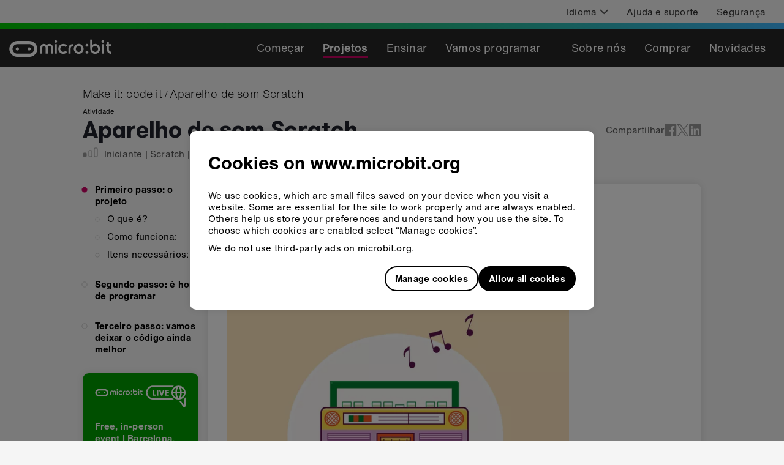

--- FILE ---
content_type: text/html
request_url: https://www.microbit.org/pt-br/projects/make-it-code-it/scratch-boombox/
body_size: 60833
content:
<!DOCTYPE html><html lang="pt-BR" dir="ltr"><head><meta charSet="utf-8"/><meta http-equiv="x-ua-compatible" content="ie=edge"/><meta name="viewport" content="width=device-width, initial-scale=1, shrink-to-fit=no"/><meta name="generator" content="Gatsby 4.25.9"/><meta data-react-helmet="true" http-equiv="X-UA-Compatible" content="IE=edge"/><meta data-react-helmet="true" name="description" content="Um projeto para o seu BBC micro:bit "/><meta data-react-helmet="true" property="og:url" content="https://microbit.org/pt-br/projects/make-it-code-it/scratch-boombox/"/><meta data-react-helmet="true" name="twitter:card" content="summary"/><meta data-react-helmet="true" name="twitter:site" content="@microbit_edu"/><meta data-react-helmet="true" property="og:title" content="Aparelho de som Scratch"/><meta data-react-helmet="true" property="og:description" content="Crie um aparelho de som Scratch com o micro:bit"/><style data-href="/styles.4fa98bcd97ad299e0182.css" data-identity="gatsby-global-css">.EcosystemMemberGrid-module--root--d8814{align-items:center;display:flex;flex-direction:column;flex-wrap:wrap}.EcosystemMemberGrid-module--root--d8814>img{margin:25px}@media screen and (min-width:768px){.EcosystemMemberGrid-module--root--d8814{align-items:normal;flex-direction:row;margin:-25px}.EcosystemMemberGrid-module--root--d8814>img{margin:25px;width:calc(33.333% - 50px)}}.Row-module--wrapper--b2b90{flex-wrap:wrap;position:relative;width:100%}.Row-module--textLeft--0da9a{text-align:left}.Row-module--textCenter--41bb4{text-align:center}.Row-module--textRight--e82c9{text-align:end}.Row-module--around--fb556{justify-content:space-around}.Row-module--between--5f96c{justify-content:space-between}.Row-module--baseline--1c6d2{justify-content:baseline}.Row-module--center--e5451{justify-content:center}.Row-module--top--81a39{align-items:flex-start}.Row-module--middle--80800{align-items:center}.Row-module--bottom--afcf6{align-items:flex-end}p{margin:0}.Text-module--h1--08432,.Text-module--h2--34413,.Text-module--h3--56acd,.Text-module--h4--c1875{font-family:GT Walsheim,Helvetica,Arial,sans-serif;font-weight:700;margin:0 0 .5rem}.Text-module--h1--08432{color:#20222c;font-size:2.375rem;line-height:1.26}.Text-module--h2--34413{font-size:1.875rem;letter-spacing:.14px;line-height:normal}.Text-module--h3--56acd{font-size:1.375rem;letter-spacing:normal;line-height:1.18}.Text-module--h4--c1875{font-size:1.125rem;letter-spacing:.08px;line-height:normal}.Text-module--default--665b1{line-height:1.33}.Text-module--default--665b1,.Text-module--defaultLight--99b43{font-family:Helvetica Now,Helvetica,Arial,sans-serif;font-size:.9375rem;letter-spacing:.2px}.Text-module--defaultLight--99b43{color:#323232;line-height:1.5}.Text-module--defaultBold--2c819{font-family:Helvetica Now,Helvetica,Arial,sans-serif;font-size:.9375rem;font-weight:700;letter-spacing:.3px;line-height:1.33}.Text-module--defaultTiny--4d027{font-family:Helvetica Now,Helvetica,Arial,sans-serif;font-size:.6875rem;letter-spacing:.2px;line-height:1.27}.Text-module--blockquote--fbfc0{font-family:GT Walsheim,Helvetica,Arial,sans-serif;font-size:1.5rem;letter-spacing:.11px;line-height:1.25}.Text-module--subtitle--b6a04{font-family:GT Walsheim,Helvetica,Arial,sans-serif;font-size:1.25rem;letter-spacing:.4px;line-height:1.4}.Text-module--footerHeading--44342{font-family:Helvetica Now,Helvetica,Arial,sans-serif;font-size:1.125rem;font-weight:700;letter-spacing:.2px;line-height:normal}.Text-module--footerDefault--4ef01{font-family:Helvetica Now Light,Helvetica,Arial,sans-serif;font-size:1.125rem;letter-spacing:.2px;line-height:normal}.Text-module--filterInfo--d6c59{letter-spacing:.2px;line-height:1.2}.Text-module--filterHeading--29559,.Text-module--filterInfo--d6c59{font-family:Helvetica Now,Helvetica,Arial,sans-serif;font-size:.9375rem}.Text-module--filterHeading--29559{font-weight:700;letter-spacing:.3px;line-height:1.33}.Text-module--filter--651fe{letter-spacing:.2px}.Text-module--filter--651fe,.Text-module--filterWhenSelected--a06a0{font-family:Helvetica Now,Helvetica,Arial,sans-serif;font-size:.9375rem}.Text-module--filterWhenSelected--a06a0{font-weight:700;letter-spacing:.3px}.Text-module--filterWhenNotSelected--1a75b{font-family:Helvetica Now,Helvetica,Arial,sans-serif;font-size:.9375rem;letter-spacing:.2px}.Text-module--toolbarDefault--db043,.Text-module--toolbarDefaultBold--35e86{font-family:Helvetica Now,Helvetica,Arial,sans-serif;font-size:1.125rem;letter-spacing:.2px;line-height:normal}.Text-module--toolbarDefaultBold--35e86{font-weight:700}.Text-module--toolbarDefaultLight--1f9e4{font-family:Helvetica Now Light,Helvetica,Arial,sans-serif;font-size:1.125rem;letter-spacing:.2px;line-height:normal}.Text-module--toolbarWhenSelected--63867{font-family:Helvetica Now,Helvetica,Arial,sans-serif;font-size:1.125rem;font-weight:700;letter-spacing:.3px;line-height:normal}.Text-module--breadcrumb--175b2{font-family:Helvetica Now Light,Helvetica,Arial,sans-serif;font-size:1.125rem;font-style:normal;letter-spacing:.2px;line-height:normal}.Text-module--button--d8cb4{font-family:Helvetica Now,Helvetica,Arial,sans-serif;font-size:.9375rem;font-weight:700;letter-spacing:.3px;text-decoration:none}.Text-module--gutterBottom--c88b3{margin-bottom:10px}.Text-module--black--4dcdf{color:#000}.Text-module--deep-pink--a1317{color:#cd0365}.Text-module--iris--81cf1{color:#6c4bc1}.Text-module--white--dcd70{color:#e5e5e5}@media only screen and (min-width:768px)and (max-width:991.9px){.Col-module--colSmOffset0--23fb8{-webkit-margin-start:0;margin-inline-start:0}}@media only screen and (min-width:992px){.Col-module--colMdOffset0--5b966{-webkit-margin-start:0!important;margin-inline-start:0!important}}.Wrapper-module--wrapper--f5573{flex-wrap:wrap;position:relative;width:100%}.AwardsPageLayout-module--titleSection--7cba8{margin:30px 0 20px}.AwardsPageLayout-module--otherCards--defdc>*{height:-webkit-fit-content;height:-moz-fit-content;height:fit-content}.AwardsPageLayout-module--otherCardsWrapper--5f19c{margin-bottom:60px}.AwardsPageLayout-module--iconCard--e832b{margin-top:20px}.HorizontalFullWidthImageCard-module--root--4bd9d.HorizontalFullWidthImageCard-module--card--b169c{display:flex;flex-direction:column;padding:0}.HorizontalFullWidthImageCard-module--root--4bd9d.HorizontalFullWidthImageCard-module--card--b169c .HorizontalFullWidthImageCard-module--image--621b3{border-top-left-radius:10px;border-top-right-radius:10px;width:100%}.HorizontalFullWidthImageCard-module--root--4bd9d.HorizontalFullWidthImageCard-module--card--b169c .HorizontalFullWidthImageCard-module--content--8dd91{padding:9px 16px 12px}@media screen and (min-width:992px){.HorizontalFullWidthImageCard-module--root--4bd9d.HorizontalFullWidthImageCard-module--card--b169c{flex-direction:row;padding:30px}.HorizontalFullWidthImageCard-module--root--4bd9d.HorizontalFullWidthImageCard-module--card--b169c .HorizontalFullWidthImageCard-module--image--621b3{-webkit-margin-end:30px;align-self:center;border-radius:10px;display:block;height:auto;margin-inline-end:30px;width:60%}.HorizontalFullWidthImageCard-module--root--4bd9d.HorizontalFullWidthImageCard-module--card--b169c .HorizontalFullWidthImageCard-module--content--8dd91{padding:0;width:40%}}
/*! normalize.css v8.0.1 | MIT License | github.com/necolas/normalize.css */html{-webkit-text-size-adjust:100%;line-height:1.15}body{margin:0}main{display:block}h1{font-size:2em;margin:.67em 0}hr{box-sizing:content-box;height:0;overflow:visible}pre{font-family:monospace,monospace;font-size:1em}a{background-color:transparent}abbr[title]{border-bottom:none;text-decoration:underline;text-decoration:underline dotted}b,strong{font-weight:bolder}code,kbd,samp{font-family:monospace,monospace;font-size:1em}small{font-size:80%}sub,sup{font-size:75%;line-height:0;position:relative;vertical-align:baseline}sub{bottom:-.25em}sup{top:-.5em}img{border-style:none}button,input,optgroup,select,textarea{font-family:inherit;font-size:100%;line-height:1.15;margin:0}button,input{overflow:visible}button,select{text-transform:none}[type=button],[type=reset],[type=submit],button{-webkit-appearance:button}[type=button]::-moz-focus-inner,[type=reset]::-moz-focus-inner,[type=submit]::-moz-focus-inner,button::-moz-focus-inner{border-style:none;padding:0}[type=button]:-moz-focusring,[type=reset]:-moz-focusring,[type=submit]:-moz-focusring,button:-moz-focusring{outline:1px dotted ButtonText}fieldset{padding:.35em .75em .625em}legend{box-sizing:border-box;color:inherit;display:table;max-width:100%;padding:0;white-space:normal}progress{vertical-align:baseline}textarea{overflow:auto}[type=checkbox],[type=radio]{box-sizing:border-box;padding:0}[type=number]::-webkit-inner-spin-button,[type=number]::-webkit-outer-spin-button{height:auto}[type=search]{-webkit-appearance:textfield;outline-offset:-2px}[type=search]::-webkit-search-decoration{-webkit-appearance:none}::-webkit-file-upload-button{-webkit-appearance:button;font:inherit}details{display:block}summary{display:list-item}[hidden],template{display:none}.wrapper{box-sizing:border-box;margin:0 auto;max-width:1440px}.container-fluid{margin-left:auto;margin-right:auto;padding-left:2rem;padding-right:2rem}.row{box-sizing:border-box;display:flex;flex:0 1 auto;flex-direction:row;flex-wrap:wrap;margin-left:-.5rem;margin-right:-.5rem}.row.reverse{flex-direction:row-reverse}.col.reverse{flex-direction:column-reverse}[class*=col-xs]{box-sizing:border-box;flex-basis:auto;flex-grow:0;flex-shrink:0;padding-left:.5rem;padding-right:.5rem}.col-xs-1{flex-basis:8.3333333333%;max-width:8.3333333333%}.col-xs-2{flex-basis:16.6666666667%;max-width:16.6666666667%}.col-xs-3{flex-basis:25%;max-width:25%}.col-xs-4{flex-basis:33.3333333333%;max-width:33.3333333333%}.col-xs-5{flex-basis:41.6666666667%;max-width:41.6666666667%}.col-xs-6{flex-basis:50%;max-width:50%}.col-xs-7{flex-basis:58.3333333333%;max-width:58.3333333333%}.col-xs-8{flex-basis:66.6666666667%;max-width:66.6666666667%}.col-xs-9{flex-basis:75%;max-width:75%}.col-xs-10{flex-basis:83.3333333333%;max-width:83.3333333333%}.col-xs-11{flex-basis:91.6666666667%;max-width:91.6666666667%}.col-xs-12{flex-basis:100%;max-width:100%}.col-xs-offset-0{-webkit-margin-start:0;margin-inline-start:0}.col-xs-offset-1{-webkit-margin-start:8.3333333333%;margin-inline-start:8.3333333333%}.col-xs-offset-2{-webkit-margin-start:16.6666666667%;margin-inline-start:16.6666666667%}.col-xs-offset-3{-webkit-margin-start:25%;margin-inline-start:25%}.col-xs-offset-4{-webkit-margin-start:33.3333333333%;margin-inline-start:33.3333333333%}.col-xs-offset-5{-webkit-margin-start:41.6666666667%;margin-inline-start:41.6666666667%}.col-xs-offset-6{-webkit-margin-start:50%;margin-inline-start:50%}.col-xs-offset-7{-webkit-margin-start:58.3333333333%;margin-inline-start:58.3333333333%}.col-xs-offset-8{-webkit-margin-start:66.6666666667%;margin-inline-start:66.6666666667%}.col-xs-offset-9{-webkit-margin-start:75%;margin-inline-start:75%}.col-xs-offset-10{-webkit-margin-start:83.3333333333%;margin-inline-start:83.3333333333%}.col-xs-offset-11{-webkit-margin-start:91.6666666667%;margin-inline-start:91.6666666667%}.col-xs-offset-12{-webkit-margin-start:100%;margin-inline-start:100%}.col-xs{flex-basis:0;flex-grow:1;max-width:100%}.start-xs{justify-content:flex-start;text-align:left}.center-xs{justify-content:center;text-align:center}.end-xs{justify-content:flex-end;text-align:right}.top-xs{align-items:flex-start}.middle-xs{align-items:center}.bottom-xs{align-items:flex-end}.around-xs{justify-content:space-around}.between-xs{justify-content:space-between}.first-xs{order:-1}.last-xs{order:1}@media only screen and (min-width:48em){.container{width:46rem}[class*=col-sm]{box-sizing:border-box;flex-basis:auto;flex-grow:0;flex-shrink:0;padding-left:.5rem;padding-right:.5rem}.col-sm-1{flex-basis:8.3333333333%;max-width:8.3333333333%}.col-sm-2{flex-basis:16.6666666667%;max-width:16.6666666667%}.col-sm-3{flex-basis:25%;max-width:25%}.col-sm-4{flex-basis:33.3333333333%;max-width:33.3333333333%}.col-sm-5{flex-basis:41.6666666667%;max-width:41.6666666667%}.col-sm-6{flex-basis:50%;max-width:50%}.col-sm-7{flex-basis:58.3333333333%;max-width:58.3333333333%}.col-sm-8{flex-basis:66.6666666667%;max-width:66.6666666667%}.col-sm-9{flex-basis:75%;max-width:75%}.col-sm-10{flex-basis:83.3333333333%;max-width:83.3333333333%}.col-sm-11{flex-basis:91.6666666667%;max-width:91.6666666667%}.col-sm-12{flex-basis:100%;max-width:100%}.col-sm-offset-0{-webkit-margin-start:0;margin-inline-start:0}.col-sm-offset-1{-webkit-margin-start:8.3333333333%;margin-inline-start:8.3333333333%}.col-sm-offset-2{-webkit-margin-start:16.6666666667%;margin-inline-start:16.6666666667%}.col-sm-offset-3{-webkit-margin-start:25%;margin-inline-start:25%}.col-sm-offset-4{-webkit-margin-start:33.3333333333%;margin-inline-start:33.3333333333%}.col-sm-offset-5{-webkit-margin-start:41.6666666667%;margin-inline-start:41.6666666667%}.col-sm-offset-6{-webkit-margin-start:50%;margin-inline-start:50%}.col-sm-offset-7{-webkit-margin-start:58.3333333333%;margin-inline-start:58.3333333333%}.col-sm-offset-8{-webkit-margin-start:66.6666666667%;margin-inline-start:66.6666666667%}.col-sm-offset-9{-webkit-margin-start:75%;margin-inline-start:75%}.col-sm-offset-10{-webkit-margin-start:83.3333333333%;margin-inline-start:83.3333333333%}.col-sm-offset-11{-webkit-margin-start:91.6666666667%;margin-inline-start:91.6666666667%}.col-sm-offset-12{-webkit-margin-start:100%;margin-inline-start:100%}.col-sm{flex-basis:0;flex-grow:1;max-width:100%}.start-sm{justify-content:flex-start;text-align:left}.center-sm{justify-content:center;text-align:center}.end-sm{justify-content:flex-end;text-align:right}.top-sm{align-items:flex-start}.middle-sm{align-items:center}.bottom-sm{align-items:flex-end}.around-sm{justify-content:space-around}.between-sm{justify-content:space-between}.first-sm{order:-1}.last-sm{order:1}}@media only screen and (min-width:62em){.container{width:61rem}[class*=col-md]{box-sizing:border-box;flex-basis:auto;flex-grow:0;flex-shrink:0;padding-left:.5rem;padding-right:.5rem}.col-md-1{flex-basis:8.3333333333%;max-width:8.3333333333%}.col-md-2{flex-basis:16.6666666667%;max-width:16.6666666667%}.col-md-3{flex-basis:25%;max-width:25%}.col-md-4{flex-basis:33.3333333333%;max-width:33.3333333333%}.col-md-5{flex-basis:41.6666666667%;max-width:41.6666666667%}.col-md-6{flex-basis:50%;max-width:50%}.col-md-7{flex-basis:58.3333333333%;max-width:58.3333333333%}.col-md-8{flex-basis:66.6666666667%;max-width:66.6666666667%}.col-md-9{flex-basis:75%;max-width:75%}.col-md-10{flex-basis:83.3333333333%;max-width:83.3333333333%}.col-md-11{flex-basis:91.6666666667%;max-width:91.6666666667%}.col-md-12{flex-basis:100%;max-width:100%}.col-md-offset-0{-webkit-margin-start:0;margin-inline-start:0}.col-md-offset-1{-webkit-margin-start:8.3333333333%;margin-inline-start:8.3333333333%}.col-md-offset-2{-webkit-margin-start:16.6666666667%;margin-inline-start:16.6666666667%}.col-md-offset-3{-webkit-margin-start:25%;margin-inline-start:25%}.col-md-offset-4{-webkit-margin-start:33.3333333333%;margin-inline-start:33.3333333333%}.col-md-offset-5{-webkit-margin-start:41.6666666667%;margin-inline-start:41.6666666667%}.col-md-offset-6{-webkit-margin-start:50%;margin-inline-start:50%}.col-md-offset-7{-webkit-margin-start:58.3333333333%;margin-inline-start:58.3333333333%}.col-md-offset-8{-webkit-margin-start:66.6666666667%;margin-inline-start:66.6666666667%}.col-md-offset-9{-webkit-margin-start:75%;margin-inline-start:75%}.col-md-offset-10{-webkit-margin-start:83.3333333333%;margin-inline-start:83.3333333333%}.col-md-offset-11{-webkit-margin-start:91.6666666667%;margin-inline-start:91.6666666667%}.col-md-offset-12{-webkit-margin-start:100%;margin-inline-start:100%}.col-md{flex-basis:0;flex-grow:1;max-width:100%}.start-md{justify-content:flex-start;text-align:left}.center-md{justify-content:center;text-align:center}.end-md{justify-content:flex-end;text-align:right}.top-md{align-items:flex-start}.middle-md{align-items:center}.bottom-md{align-items:flex-end}.around-md{justify-content:space-around}.between-md{justify-content:space-between}.first-md{order:-1}.last-md{order:1}}@media only screen and (min-width:75em){.container{width:71rem}[class*=col-lg]{box-sizing:border-box;flex-basis:auto;flex-grow:0;flex-shrink:0;padding-left:.5rem;padding-right:.5rem}.col-lg-1{flex-basis:8.3333333333%;max-width:8.3333333333%}.col-lg-2{flex-basis:16.6666666667%;max-width:16.6666666667%}.col-lg-3{flex-basis:25%;max-width:25%}.col-lg-4{flex-basis:33.3333333333%;max-width:33.3333333333%}.col-lg-5{flex-basis:41.6666666667%;max-width:41.6666666667%}.col-lg-6{flex-basis:50%;max-width:50%}.col-lg-7{flex-basis:58.3333333333%;max-width:58.3333333333%}.col-lg-8{flex-basis:66.6666666667%;max-width:66.6666666667%}.col-lg-9{flex-basis:75%;max-width:75%}.col-lg-10{flex-basis:83.3333333333%;max-width:83.3333333333%}.col-lg-11{flex-basis:91.6666666667%;max-width:91.6666666667%}.col-lg-12{flex-basis:100%;max-width:100%}.col-lg-offset-0{-webkit-margin-start:0;margin-inline-start:0}.col-lg-offset-1{-webkit-margin-start:8.3333333333%;margin-inline-start:8.3333333333%}.col-lg-offset-2{-webkit-margin-start:16.6666666667%;margin-inline-start:16.6666666667%}.col-lg-offset-3{-webkit-margin-start:25%;margin-inline-start:25%}.col-lg-offset-4{-webkit-margin-start:33.3333333333%;margin-inline-start:33.3333333333%}.col-lg-offset-5{-webkit-margin-start:41.6666666667%;margin-inline-start:41.6666666667%}.col-lg-offset-6{-webkit-margin-start:50%;margin-inline-start:50%}.col-lg-offset-7{-webkit-margin-start:58.3333333333%;margin-inline-start:58.3333333333%}.col-lg-offset-8{-webkit-margin-start:66.6666666667%;margin-inline-start:66.6666666667%}.col-lg-offset-9{-webkit-margin-start:75%;margin-inline-start:75%}.col-lg-offset-10{-webkit-margin-start:83.3333333333%;margin-inline-start:83.3333333333%}.col-lg-offset-11{-webkit-margin-start:91.6666666667%;margin-inline-start:91.6666666667%}.col-lg-offset-12{-webkit-margin-start:100%;margin-inline-start:100%}.col-lg{flex-basis:0;flex-grow:1;max-width:100%}.start-lg{justify-content:flex-start;text-align:left}.center-lg{justify-content:center;text-align:center}.end-lg{justify-content:flex-end;text-align:right}.top-lg{align-items:flex-start}.middle-lg{align-items:center}.bottom-lg{align-items:flex-end}.around-lg{justify-content:space-around}.between-lg{justify-content:space-between}.first-lg{order:-1}.last-lg{order:1}}@font-face{font-display:swap;font-family:GT Walsheim;font-style:normal;font-weight:700;src:url(/static/gt-walsheim-bold-4dc0450e7df0faa9ef5fe7bb71212b04.eot);src:url(/static/gt-walsheim-bold-4dc0450e7df0faa9ef5fe7bb71212b04.eot?#iefix) format("embedded-opentype"),url(/static/gt-walsheim-bold-d332a917173a71f126af8d664f6efc23.woff2) format("woff2"),url(/static/gt-walsheim-bold-4b9459e9d3b49aa357583c66f8b5c4fe.woff) format("woff"),url(/static/gt-walsheim-bold-75d3b88b3f0880d2c956f5db4f9bfeb9.ttf) format("truetype"),url(/static/gt-walsheim-bold-88d1e999974dbf1cef08ca8e456ef885.svg#gt_walsheimbold) format("svg")}@font-face{font-display:swap;font-family:GT Walsheim;font-style:normal;font-weight:400;src:url(/static/GTWalsheim_gdi-84af5e0e11ebe019fdad97185ebef23a.eot);src:url(/static/GTWalsheim_gdi-84af5e0e11ebe019fdad97185ebef23a.eot?#iefix) format("embedded-opentype"),url(/static/GTWalsheim_gdi-e96e2272e338975f1c880dc4f2143429.woff2) format("woff2"),url(/static/GTWalsheim_gdi-34f5cd2669d030696f2b7eb1bc9fab8c.woff) format("woff"),url(/static/GTWalsheim_gdi-c6f2210aceb5a4651c47c83a65a9a7bd.ttf) format("truetype")}@font-face{font-display:swap;font-family:Helvetica Now Light;font-style:normal;font-weight:400;src:url(/static/HelveticaNowTextW05-Light-59c6675315775ef4b9de67ebdae05fe4.eot?#iefix);src:url(/static/HelveticaNowTextW05-Light-59c6675315775ef4b9de67ebdae05fe4.eot?#iefix) format("eot"),url(/static/HelveticaNowTextW05-Light-1e6f2ce6ce06666167baea1566dcb44d.woff2) format("woff2"),url(/static/HelveticaNowTextW05-Light-e64b59ffd03c432e40657aa4772bbba3.woff) format("woff"),url(/static/HelveticaNowTextW05-Light-7aca6f822fd9af2b63dd7a14d751c391.ttf) format("truetype")}@font-face{font-display:swap;font-family:Helvetica Now;font-style:normal;font-weight:400;src:url(/static/HelveticaNowTextW05-Regular-16131531074bef8d618f1ef1daddf090.eot?#iefix);src:url(/static/HelveticaNowTextW05-Regular-16131531074bef8d618f1ef1daddf090.eot?#iefix) format("eot"),url(/static/HelveticaNowTextW05-Regular-09fe0779a2b3a757b0b70c60a851da3c.woff2) format("woff2"),url(/static/HelveticaNowTextW05-Regular-5b17ce2e25b583a46b22bc738a268177.woff) format("woff"),url(/static/HelveticaNowTextW05-Regular-2718d860e230620bfa6f782ea0672c3d.ttf) format("truetype")}@font-face{font-display:swap;font-family:Helvetica Now;font-style:normal;font-weight:700;src:url(/static/HelveticaNowTextW05-Bold-92aee9291c7d9ec44cd30d9ec1cc5cb6.eot?#iefix);src:url(/static/HelveticaNowTextW05-Bold-92aee9291c7d9ec44cd30d9ec1cc5cb6.eot?#iefix) format("eot"),url(/static/HelveticaNowTextW05-Bold-3a4e07e6c66d72c73291c02f5c21cd40.woff2) format("woff2"),url(/static/HelveticaNowTextW05-Bold-982e9784bc72d3da186fda82be78fc2d.woff) format("woff"),url(/static/HelveticaNowTextW05-Bold-fb8554fbecd32fdc09fcf939a2d6173b.ttf) format("truetype")}#___gatsby,#gatsby-focus-wrapper,body,html{background-color:#f5f5f5;box-shadow:none;height:100%}body{-webkit-font-smoothing:antialiased;-moz-osx-font-smoothing:grayscale}:focus-visible{box-shadow:0 0 0 4px rgba(66,153,225,.6);outline:2px solid transparent;outline-offset:2px}a{text-underline-offset:.2rem}.Checkbox-module--checkboxContainer--d4d67{align-items:center;display:flex;flex-direction:row;justify-content:flex-start;min-height:40px;width:100%}.Checkbox-module--checkbox--9547d{height:0;opacity:0!important;position:absolute;width:0}.Checkbox-module--checkboxLabel--fd55e{align-items:center;cursor:pointer;display:flex;flex-direction:row;width:100%}.Checkbox-module--checkboxLabel--fd55e>div{line-height:0}.Checkbox-module--checkboxIcon--e7518{-webkit-margin-end:10px;stroke:#becad9;margin-inline-end:10px}.Checkbox-module--checkboxChecked--1c918{stroke:#cd0365}.Checkbox-module--disabled--a1fd1{opacity:.5;pointer-events:none}.Checkbox-module--focused--8ac54 svg{box-shadow:0 0 0 4px rgba(66,153,225,.6);outline:2px solid transparent;outline-offset:2px}.Filter-module--list--5cb1a{-webkit-padding-start:0;list-style:none;margin-bottom:0;margin-top:10px;padding-inline-start:0}.Filter-module--filter--8b809{color:#000}.Filter-module--selectedFilter--00f1f{color:#6c4bc1}.Filter-module--disabled--9e019{opacity:.5;pointer-events:none}.Filter-module--filterCountText--46570{-webkit-margin-end:26px;margin-inline-end:26px}.RadioRowFilter-module--ageFilterContainer--bc552{align-items:flex-start;display:flex;flex-direction:column;margin-top:0;padding:0}.RadioRowFilter-module--ageFilterContainer--bc552 input[type=radio]{display:block}.RadioRowFilter-module--tagContainer--4fc05{border-inline-start-width:0;padding:0;width:100%}@media screen and (min-width:768px){.RadioRowFilter-module--ageFilterContainer--bc552{align-items:center;display:flex;flex-direction:row;justify-content:flex-start}.RadioRowFilter-module--ageFilterContainer--bc552 input[type=radio]{display:none}.RadioRowFilter-module--ageFilterContainer--bc552 label{cursor:pointer}.RadioRowFilter-module--tagContainer--4fc05{-webkit-border-start:solid 1px #bfbfbf;border-inline-start:1px solid #bfbfbf;padding:0 15px;width:auto}.RadioRowFilter-module--tagContainer--4fc05:first-child{-webkit-padding-start:0;border-inline-start-width:0;padding-inline-start:0}}.Card-module--card--fde84{background-color:#fff;border-radius:10px;box-shadow:0 0 12px 0 rgba(0,0,0,.1);position:relative}.Card-module--main--76166,.Card-module--normal--fdd4e{padding:12px}@media screen and (min-width:768px){.Card-module--main--76166{padding:20px}}@media screen and (min-width:992px){.Card-module--main--76166{padding:30px}.Card-module--normal--fdd4e{padding:20px}}.IconCard-module--root--07da3{display:flex;justify-content:space-between}.IconCard-module--root--07da3 svg{align-self:flex-start;display:block;height:98px;width:98px}.IconCard-module--root--07da3>div{align-self:center;margin:auto 0;width:calc(100% - 128px)}.MicrobitEmoji-module--emoji--dbe96.MicrobitEmoji-module--deepPink--413e0{fill:#cd0365}.MicrobitEmoji-module--emoji--dbe96.MicrobitEmoji-module--dodgerBlue--c3c74{fill:#3eb6fc}.MicrobitEmoji-module--emoji--dbe96.MicrobitEmoji-module--iris--30f28{fill:#6c4bc1}.MicrobitEmoji-module--emoji--dbe96.MicrobitEmoji-module--pastelRed--3ca9d{fill:#e6615a}.MicrobitEmoji-module--emoji--dbe96.MicrobitEmoji-module--seafoamBlue--4b83c{fill:#7bcdc2}.MicrobitEmoji-module--emoji--dbe96.MicrobitEmoji-module--vibrantGreen--7edc3{fill:#01c804}.ButtonLike-module--button--8fd54{align-items:center;border-radius:23px;box-sizing:border-box;display:inline-flex;justify-content:center;min-height:46px;padding:0 16px;text-decoration:none}.ButtonLike-module--button--8fd54 img,.ButtonLike-module--button--8fd54 svg{-webkit-margin-end:10px;margin-inline-end:10px;max-height:25px}.ButtonLike-module--button--8fd54:after{content:"";font-size:0;min-height:inherit}.ButtonLike-module--button--8fd54.ButtonLike-module--primary--0c0db{stroke:#fff;background-color:#000;border:none;color:#fff;cursor:pointer}.ButtonLike-module--button--8fd54.ButtonLike-module--secondary--b01ed{stroke:#000;background-color:transparent;border:1.5px solid #000;color:#000;cursor:pointer}.ButtonLike-module--disabled--cd4c1{opacity:.5}.ButtonLike-module--children--c47ac{align-items:center;display:flex;padding:10px 0}.BuyPageLayout-module--root--a2bc9{margin-bottom:40px}.BuyPageLayout-module--root--a2bc9 .BuyPageLayout-module--header--e0f11{padding:30px 0}.BuyPageLayout-module--root--a2bc9 .BuyPageLayout-module--header--e0f11 h1,.BuyPageLayout-module--root--a2bc9 .BuyPageLayout-module--header--e0f11 p,.BuyPageLayout-module--root--a2bc9 .BuyPageLayout-module--header--e0f11 p a{color:#fff}.BuyPageLayout-module--root--a2bc9 .BuyPageLayout-module--header--e0f11 p a:focus-visible{box-shadow:none;outline:2px solid #fff}.BuyPageLayout-module--root--a2bc9 .BuyPageLayout-module--header--e0f11 h1{margin-bottom:10px}.BuyPageLayout-module--polarBlue--48411{background-image:linear-gradient(100deg,#6c4bc1,#7bcdc2)}html[dir=rtl] .BuyPageLayout-module--polarBlue--48411{background-image:linear-gradient(100deg,#7bcdc2,#6c4bc1)}.BuyPageLayout-module--paddedDescription--3c6b4{padding-bottom:40px}.BuyPageLayout-module--duskRed--e40c9{background-image:linear-gradient(100deg,#cd0365,#e6615a)}html[dir=rtl] .BuyPageLayout-module--duskRed--e40c9{background-image:linear-gradient(100deg,#e6615a,#cd0365)}.LinkOverlay-module--overlay--97d67{position:"static"}.LinkOverlay-module--overlay--97d67:before{content:"";cursor:inherit;display:block;height:100%;left:0;position:absolute;top:0;width:100%;z-index:0}.LinkOverlay-module--container--c2aa3 a[href]:not(a.LinkOverlay-module--overlay--97d67),.LinkOverlay-module--container--c2aa3 abbr[title]{position:relative;z-index:1}.TagInfo-module--root--beddd{color:#575757}.CardTrio-module--row--756ef{align-items:center;display:flex;flex-direction:column;justify-content:space-between}.CardTrio-module--row--756ef .CardTrio-module--col--b81ac{max-width:270px;position:relative}.CardTrio-module--row--756ef .CardTrio-module--col--b81ac:not(:first-of-type){margin-top:15px}.CardTrio-module--icon--8ae70{display:none}@media screen and (min-width:768px){.CardTrio-module--row--756ef{align-items:stretch;flex-direction:row;justify-content:flex-start}.CardTrio-module--row--756ef article{height:100%}.CardTrio-module--row--756ef .CardTrio-module--col--b81ac:not(:first-of-type){margin-top:0}.CardTrio-module--row--756ef .CardTrio-module--col--b81ac{margin:0 15px;width:calc(33.33333% - 20px)}.CardTrio-module--row--756ef .CardTrio-module--col--b81ac:first-child{-webkit-margin-start:0;margin-inline-start:0}.CardTrio-module--row--756ef .CardTrio-module--col--b81ac:last-child{-webkit-margin-end:0;margin-inline-end:0}.CardTrio-module--row--756ef.CardTrio-module--stretch--e4937 .CardTrio-module--col--b81ac{flex:1 1;max-width:unset}.CardTrio-module--icon--8ae70{display:block;height:30px;inset-inline-end:-22px;margin-top:-30px;position:absolute;top:50%}html[dir=rtl] .CardTrio-module--icon--8ae70{transform:rotate(180deg)}}.Spacing-module--root--55eb5>*,.Spacing-module--root--55eb5>h1,.Spacing-module--root--55eb5>h2,.Spacing-module--root--55eb5>h3,.Spacing-module--root--55eb5>h4,.Spacing-module--root--55eb5>h5,.Spacing-module--root--55eb5>h6{margin-bottom:0}.Spacing-module--root--55eb5>*+*,.Spacing-module--root--55eb5>*+h3,.Spacing-module--root--55eb5>*+p,.Spacing-module--root--55eb5>h1+*,.Spacing-module--root--55eb5>h2+*,.Spacing-module--root--55eb5>h3+*,.Spacing-module--root--55eb5>h4+*,.Spacing-module--root--55eb5>p+*,.Spacing-module--root--55eb5>p+h3{margin-top:20px}.Spacing-module--root--55eb5>*+.defaultTiny,.Spacing-module--root--55eb5>.defaultTiny+*,.Spacing-module--root--55eb5>.defaultTiny+.defaultTiny,.Spacing-module--root--55eb5>.tags+*,.Spacing-module--root--55eb5>h2+p,.Spacing-module--root--55eb5>h3+p,.Spacing-module--root--55eb5>h4+p,.Spacing-module--root--55eb5>p+ol,.Spacing-module--root--55eb5>p+p,.Spacing-module--root--55eb5>p+ul{margin-top:10px}.Spacing-module--root--55eb5>*+.tags,.Spacing-module--root--55eb5>.Spacing-module--defaultTiny--c44d5+h2,.Spacing-module--root--55eb5>.defaultTiny+p,.Spacing-module--root--55eb5>h1+.defaultTiny,.Spacing-module--root--55eb5>h1+h1.Spacing-module--subtitle--4648a,.Spacing-module--root--55eb5>h1+p,.Spacing-module--root--55eb5>h1.Spacing-module--subtitle--4648a+h1,.Spacing-module--root--55eb5>p+.defaultTiny{margin-top:5px}.Spacing-module--root--55eb5>ol>li+li,.Spacing-module--root--55eb5>ul>li+li{margin-top:10px}.Spacing-module--root--55eb5>ol,.Spacing-module--root--55eb5>ul{-webkit-padding-start:20px;padding-inline-start:20px}.Spacing-module--root--55eb5>li{-webkit-padding-start:15px;padding-inline-start:15px}.Spacing-module--root--55eb5>*+h1,.Spacing-module--root--55eb5>*+h2{margin-top:50px}.Spacing-module--root--55eb5>*+h3,.Spacing-module--root--55eb5>*+h4{margin-top:30px}.Spacing-module--root--55eb5>.cardHero+h2,.Spacing-module--root--55eb5>.cardHero+h3{margin-top:20px}.Truncate-module--root--4c19a{-webkit-box-orient:vertical;display:-webkit-box;overflow:hidden}.Truncate-module--lines1--45b20{-webkit-line-clamp:1;height:1.45em}.Truncate-module--lines2--8ee96{-webkit-line-clamp:2;height:2.9em}.Truncate-module--lines3--0ef72{-webkit-line-clamp:3;height:4.35em}.Truncate-module--lines4--302e4{-webkit-line-clamp:4;height:5.8em}.CardContent-module--root--73749{display:flex;flex-direction:column;flex-grow:1}.CardContent-module--root--73749 .CardContent-module--body--3858a a{color:#6c4bc1;text-decoration:none}.CardContent-module--root--73749 a.CardContent-module--title--f1157{color:#000;text-decoration:none}.CardContent-module--body--3858a{display:flex;flex-direction:column;flex-grow:1;justify-content:flex-end}.CardContent-module--heading--9b2be+.CardContent-module--body--3858a{margin-top:10px}p+.CardContent-module--footer--41b34{margin-top:10px!important;text-decoration:none}.AspectRatio-module--root--262c1{position:relative}.AspectRatio-module--root--262c1>*{height:100%;left:0;position:absolute;top:0;width:100%}.Image-module--root--ab820{display:block}.Image-module--root--ab820.Image-module--card--596e3{border-top-left-radius:10px;border-top-right-radius:10px}.Image-module--root--ab820.Image-module--rounded--ffb5d{border-radius:10px}.Image-module--root--ab820.Image-module--other--cbd24{width:100%}.Image-module--root--ab820.Image-module--gif--f796d{object-fit:contain;object-position:center;position:absolute}.Image-module--root--ab820.Image-module--padded--b781b{-webkit-margin-start:auto;-webkit-margin-end:auto;margin-inline-end:auto;margin-inline-start:auto;padding-bottom:20px;padding-top:20px;width:calc(100% - 40px)}.Image-module--nonResizable--a11c9 .Image-module--root--ab820.Image-module--padded--b781b{left:50%;padding:0;position:absolute;top:50%;transform:translate(-50%,-50%);width:60%}article.ImageCard-module--root--3b5da{box-sizing:border-box;display:flex;flex-direction:column;padding:0;position:relative}article.ImageCard-module--root--3b5da .ImageCard-module--container--60e39{position:relative}article.ImageCard-module--root--3b5da .ImageCard-module--overlay--d7213{align-items:center;bottom:0;box-sizing:border-box;color:#fff;display:flex;inset-inline-end:0;inset-inline-start:0;justify-content:center;overflow:hidden;padding:20px;position:absolute;text-align:center;text-transform:lowercase;top:0}article.ImageCard-module--root--3b5da .ImageCard-module--overlay--d7213 h4{font-size:30px;margin:0}@media screen and (max-width:1440px){article.ImageCard-module--root--3b5da .ImageCard-module--overlay--d7213{padding:15px}article.ImageCard-module--root--3b5da .ImageCard-module--overlay--d7213 h4{font-size:24px}}@media screen and (max-width:1220px){article.ImageCard-module--root--3b5da .ImageCard-module--overlay--d7213{padding:10px}article.ImageCard-module--root--3b5da .ImageCard-module--overlay--d7213 h4{font-size:18px}}@media screen and (max-width:991.9px){article.ImageCard-module--root--3b5da .ImageCard-module--overlay--d7213 h4{font-size:30px}}@media screen and (max-width:767.9px){article.ImageCard-module--root--3b5da .ImageCard-module--overlay--d7213{padding:5px}article.ImageCard-module--root--3b5da .ImageCard-module--overlay--d7213 h4{font-size:26px}}article.ImageCard-module--root--3b5da .ImageCard-module--content--c41fa{display:flex;flex-direction:column;flex-grow:1;padding:9px 16px 12px}.LandingPageCardGrid-module--row--347ee{align-items:stretch}.LandingPageCardGrid-module--row--347ee>div{margin-top:20px}.LandingPageCardGrid-module--card--a5f17{height:100%}@media (-ms-high-contrast:active),(-ms-high-contrast:none){.LandingPageCardGrid-module--card--a5f17{display:block!important}}.LandingPageCardGrid-module--iconPairCol--e35b0{display:flex;flex-direction:column;justify-content:stretch}.LandingPageCardGrid-module--iconPairCol--e35b0>:not(:first-of-type){margin-top:20px}.LandingPageCardGrid-module--iconPairCol--e35b0>*{flex-grow:1}.EventCard-module--root--3e160 .EventCard-module--overlay--98b63{background-color:#cd0365;border-radius:.3em;bottom:8px;color:#fff;padding:.3em .5em;position:absolute;right:8px;text-transform:uppercase}.ProductCard-module--card--962b6{height:100%}.PlainButton-module--root--61d80{background-color:transparent;border-radius:23px;border-style:solid;border-width:0;cursor:pointer;height:auto;padding:10px 20px}.PlainButton-module--childrenContainer--85137{align-items:center;display:flex;flex-direction:row;justify-content:center}.PlainButton-module--disabled--16e9c{opacity:.5}.FavouriteButton-module--favouriteButton--f045b{border:none!important;min-height:unset;padding:0!important}.FavouriteButton-module--favouriteButton--f045b div{padding:0}.FavouriteButton-module--favouriteIcon--24aed{height:20px;margin:0!important;max-height:unset!important;width:20px}.MakeCard-module--root--fa233{color:#000!important;cursor:pointer;display:inline}.MakeCard-module--flexRow--ab3c5{align-items:end;display:flex;justify-content:space-between}.SetOfMakes-module--root--018be{border:1.5px solid #bfbfbf;border-radius:10px;margin:30px 0;padding:15px 20px}.SetOfMakes-module--root--018be:not(:first){margin-top:0}.SetOfMakes-module--root--018be:last-of-type{margin-bottom:0}.Radio-module--radioContainer--c224b{align-items:center;display:flex;flex-direction:row;height:40px;justify-content:flex-start}.Radio-module--radio--bc611{-webkit-margin-end:10px;margin-inline-end:10px}.Radio-module--radioLabel--4dbee{display:flex;width:100%}.Radio-module--radioSelectedFilter--1823a{color:#cd0365;font-weight:700}@media screen and (min-width:768px){.Radio-module--radioContainer--c224b{height:25px}}.FilterTree-module--primaryList--cfee7{-webkit-padding-start:0;list-style:none;margin-bottom:10px;padding-inline-start:0}.FilterTree-module--primaryListItem--0e9aa{align-items:center;cursor:pointer;display:flex;flex-direction:row;justify-content:flex-start;list-style:none;width:100%}.FilterTree-module--secondaryList--2d058{-webkit-padding-start:10px;list-style:none;padding-inline-start:10px}.FilterTree-module--secondaryListItem--4a744{-webkit-padding-start:15px;align-items:center;cursor:pointer;display:inline-flex;flex-direction:row;justify-content:space-between;list-style:none;padding-inline-start:15px;width:100%}.FilterTree-module--filterCountText--7f061{margin:0 5px}.FilterTree-module--selectedFilter--72b54{color:#6c4bc1}.FilterTree-module--disabled--bbb96{opacity:.5;pointer-events:none}.FilterTree-module--chevronLink--2202b{-webkit-margin-end:10px;-webkit-margin-start:10px;height:15px;margin-inline-end:10px;margin-inline-start:10px;padding:0;position:relative;width:15px}.FilterTree-module--chevronIcon--9ca9e{height:15px;position:absolute;width:15px}html[dir=rtl] .FilterTree-module--chevronIconRight--86f2c{transform:rotate(180deg)}@media screen and (min-width:768px){.FilterTree-module--secondaryList--2d058{-webkit-padding-start:0;padding-inline-start:0}}.DybProjectCard-module--root--b69e1{color:#000!important;cursor:pointer;display:inline}.DybProjectCard-module--flexRow--f40ed{align-items:end;display:flex;justify-content:space-between}.BlockQuote-module--blockquote--8e30a{-webkit-margin-start:0;-webkit-margin-end:0;display:flex;flex-direction:column;margin-inline-end:0;margin-inline-start:0;padding:0}@media screen and (max-width:767.9px){.BlockQuote-module--blockquote--8e30a.BlockQuote-module--landing--b4b6f{margin:0}}.BlockQuote-module--blockquote--8e30a.BlockQuote-module--landing--b4b6f .BlockQuote-module--container--c8bb2{text-align:center}.BlockQuote-module--blockquote--8e30a.BlockQuote-module--landing--b4b6f .BlockQuote-module--container--c8bb2 p{line-height:1.29}@media screen and (max-width:767.9px){.BlockQuote-module--blockquote--8e30a.BlockQuote-module--landing--b4b6f .BlockQuote-module--container--c8bb2 p{font-size:20px}}.BlockQuote-module--blockquote--8e30a.BlockQuote-module--landing--b4b6f .BlockQuote-module--attribution--acaf2{margin-top:75px}@media screen and (max-width:767.9px){.BlockQuote-module--blockquote--8e30a.BlockQuote-module--landing--b4b6f .BlockQuote-module--attribution--acaf2{margin-top:16px}}.BlockQuote-module--blockquote--8e30a.BlockQuote-module--landing--b4b6f .BlockQuote-module--attribution--acaf2 p{font-size:24px;margin-top:20px;text-align:center}@media screen and (max-width:767.9px){.BlockQuote-module--blockquote--8e30a.BlockQuote-module--landing--b4b6f .BlockQuote-module--attribution--acaf2 p{font-size:18px;margin-top:0}}.BlockQuote-module--blockquote--8e30a .BlockQuote-module--container--c8bb2{align-items:flex-start;color:#3a4857;display:flex;width:100%}.BlockQuote-module--blockquote--8e30a .BlockQuote-module--container--c8bb2 img:first-of-type{-webkit-margin-end:10px;margin-inline-end:10px}.BlockQuote-module--blockquote--8e30a .BlockQuote-module--container--c8bb2 img:not(:first-of-type){-webkit-margin-start:10px;margin-inline-start:10px}.BlockQuote-module--blockquote--8e30a .BlockQuote-module--attribution--acaf2{margin-top:10px;text-align:end}.BlockQuote-module--photo--c536d{display:flex;flex-direction:column}.BlockQuote-module--photo--c536d.BlockQuote-module--landing--b4b6f{-webkit-margin-start:0;-webkit-margin-end:0;align-items:center;gap:35px;margin-inline-end:0;margin-inline-start:0}@media screen and (min-width:768px){.BlockQuote-module--photo--c536d.BlockQuote-module--default--22fd4{flex-direction:row}}.BlockQuote-module--photo--c536d.BlockQuote-module--default--22fd4>img{align-self:flex-start}.BlockQuote-module--photo--c536d>img{aspect-ratio:1;border-radius:50%;display:block;flex:0 0 auto}@media screen and (min-width:768px){.BlockQuote-module--photo--c536d>img{margin-top:20px}}.BlockQuote-module--photo--c536d>.BlockQuote-module--blockquote--8e30a{flex:1 1 auto}@media screen and (min-width:768px){.BlockQuote-module--photo--c536d>.BlockQuote-module--blockquote--8e30a{-webkit-margin-start:25px;margin-inline-start:25px}}html[dir=rtl] .BlockQuote-module--endQuote--48832,html[dir=rtl] .BlockQuote-module--firstQuote--540d0{transform:scaleX(-1)}.Callout-module--root--e683c{align-items:center;background-color:transparent;border:2px dashed #e7645c;border-radius:10px;box-sizing:border-box;cursor:pointer;display:flex;gap:20px;padding:10px 15px;text-align:left;width:100%}.Callout-module--root--e683c .Callout-module--text--a1ff6{color:#323232;display:flex;flex-direction:column;margin-right:auto}.Callout-module--root--e683c .Callout-module--text--a1ff6 .Callout-module--title--b735a{font-family:GT Walsheim,Helvetica,Arial,sans-serif;font-size:1.1rem}.Callout-module--root--e683c .Callout-module--icon--510e3{display:block;height:100%}@media screen and (max-width:767.9px){.Callout-module--root--e683c .Callout-module--icon--510e3{display:none}}.Callout-module--root--e683c .Callout-module--ctaIconButton--2008f{align-self:flex-start;background-color:#000;border-radius:50%;display:flex;min-height:unset;padding:10px}.Callout-module--root--e683c .Callout-module--ctaIconButton--2008f svg{margin:0;max-height:15px;max-width:15px}.Breadcrumbs-module--root--7a8fd a{color:#000;text-decoration:none}.QuickLinksBox-module--root--73064{border:1.5px solid #bfbfbf;border-radius:10px;padding:16px 20px 20px}.QuickLinksBox-module--root--73064 .QuickLinksBox-module--contents--94ced{margin:0;padding:0}.QuickLinksBox-module--root--73064 .QuickLinksBox-module--contents--94ced>div{padding-bottom:10px}.QuickLinksBox-module--root--73064 .QuickLinksBox-module--contents--94ced>div:last-of-type{padding-bottom:0}.QuickLinksBox-module--root--73064 a p{color:#6c4bc1}.Modal-module--root--3288a{align-items:center;background-color:rgba(0,0,0,.48);bottom:0;display:none;height:100vh;justify-content:center;left:0;overflow:hidden;position:fixed;right:0;top:0;width:100vw;z-index:100}.Modal-module--root--3288a a{color:#6c4bc1}.Modal-module--root--3288a.Modal-module--isOpen--ab77f{display:block}.Modal-module--root--3288a .Modal-module--contentContainer--c100f{align-items:center;bottom:0;display:flex;height:100vh;justify-content:center;left:0;overflow:auto;position:fixed;right:0;top:0;width:100vw;z-index:100}.Modal-module--root--3288a .Modal-module--content--787cb{background-color:#fff;border-radius:15px;box-sizing:border-box;display:flex;flex-direction:column;margin-bottom:auto;margin-top:auto;max-width:48rem;min-width:35rem;padding:1.25rem;width:100%;z-index:100}@media screen and (max-width:991.9px){.Modal-module--root--3288a .Modal-module--content--787cb{max-width:80vw;min-width:80vw}}@media screen and (max-width:35rem){.Modal-module--root--3288a .Modal-module--content--787cb{max-width:98%;min-width:unset}}.Modal-module--root--3288a .Modal-module--header--1d2bd{display:flex;flex-direction:column;gap:5px;margin-bottom:.5rem;padding:.25rem 1rem}.Modal-module--root--3288a .Modal-module--header--1d2bd h2{margin:0}.Modal-module--root--3288a .Modal-module--closeButton--4e0c2{align-self:flex-end;border-radius:0;margin:-5px;padding:5px;position:absolute}.Modal-module--root--3288a .Modal-module--closeButton--4e0c2 svg{stroke:#000;height:18px;width:18px}.CallToActionBar-module--root--88458{display:flex}.CallToActionBar-module--root--88458>:not(:last-child){-webkit-margin-end:10px;margin-inline-end:10px}div.CardHero-module--hero--f80cf{background-image:linear-gradient(99deg,#6c4bc1,#7bcdc2 98%);border-top-left-radius:10px;border-top-right-radius:10px;margin:-12px -12px 0;padding:20px 30px 30px}@media screen and (min-width:768px){div.CardHero-module--hero--f80cf{margin:-20px -20px 0}}@media screen and (min-width:992px){div.CardHero-module--hero--f80cf{margin:-30px -30px 0}}div.CardHero-module--hero--f80cf p{max-width:100%}div.CardHero-module--hero--f80cf a,div.CardHero-module--hero--f80cf h1,div.CardHero-module--hero--f80cf h2,div.CardHero-module--hero--f80cf h3,div.CardHero-module--hero--f80cf h4,div.CardHero-module--hero--f80cf p{color:#fff}div.CardHero-module--hero--f80cf a{text-decoration:underline}@media(min-width:0)and (max-width:767.9px){.IsDesktop-module--isDesktop--5c46b{display:none!important}}@media(min-width:768px){.IsMobile-module--isMobile--bc732{display:none!important}}.CardList-module--card--08445 .CardList-module--cardType--96b30{color:#000;margin-top:5px}.CardList-module--card--08445 h4{margin-top:10px}.ExpandableList-module--root--3ff8d details{-webkit-padding-start:0;-webkit-padding-end:0;background-color:#fff;border:1.5px solid #bfbfbf;border-radius:23px;padding-inline-end:0;padding-inline-start:0}.ExpandableList-module--root--3ff8d details summary{border-radius:23px;cursor:pointer;list-style:none;padding:13px 20px;text-align:left;-webkit-user-select:none;user-select:none}.ExpandableList-module--root--3ff8d details summary::-webkit-details-marker{display:none}.ExpandableList-module--root--3ff8d details summary>.ExpandableList-module--summaryContent--a391e{align-items:center;display:flex;gap:10px;justify-content:space-between}.ExpandableList-module--root--3ff8d details summary>.ExpandableList-module--summaryContent--a391e h4{margin:0}.ExpandableList-module--root--3ff8d details[open]{padding-bottom:20px}.ExpandableList-module--root--3ff8d details[open] .ExpandableList-module--chevronIcon--63868{transform:rotateX(180deg)}.ExpandableList-module--root--3ff8d details .ExpandableList-module--chevronIcon--63868{flex:0 0 21px;height:21px;padding:0;width:21px}.ExpandableList-module--root--3ff8d details .ExpandableList-module--listTitleHeading--a1beb{margin:0}.ExpandableList-module--root--3ff8d details .ExpandableList-module--content--ca3be{padding:0 20px}.ExpandableList-module--root--3ff8d>*{margin:10px 0}.ExpandableList-module--root--3ff8d .ExpandableList-module--expandableListBlockContent--6b22c ol,.ExpandableList-module--root--3ff8d .ExpandableList-module--expandableListBlockContent--6b22c ul{margin-bottom:10px}.Divider-module--root--51e91{border:.5px solid #999;width:100%}.Divider-module--root--51e91.Divider-module--customSpacing--bf522{margin:15px 0}.EditorButtonBar-module--root--781e3{display:flex;flex-wrap:wrap;justify-content:center;margin:20px auto 25px}.EditorButtonBar-module--root--781e3>*{align-items:center;display:flex;flex-direction:column;margin-bottom:20px;padding:0}.EditorButtonBar-module--root--781e3>*>img{margin-bottom:20px}.EditorButtonBar-module--root--781e3>:not(:last-child){-webkit-padding-end:20px;padding-inline-end:20px}.FeaturedStatisticsList-module--root--3df72>ul{align-items:center;display:flex;flex-direction:column;flex-wrap:wrap;justify-content:space-between;margin:0;padding:0}.FeaturedStatisticsList-module--root--3df72>ul>li{display:flex;flex-direction:column;margin:0 0 22px;max-width:15rem;padding:0}.FeaturedStatisticsList-module--root--3df72>ul>li>*{display:block}.FeaturedStatisticsList-module--root--3df72>ul>li>.FeaturedStatisticsList-module--statistic--77dd6{color:#00a000;margin-bottom:3px}@media screen and (min-width:768px){.FeaturedStatisticsList-module--root--3df72>ul{align-items:flex-start;flex-direction:row}.FeaturedStatisticsList-module--root--3df72>ul>li{margin-bottom:0;min-height:100%;width:calc(25% - 22px)}}.FeaturedStatisticsList-module--prominent--d79ec>ul:has(>:last-child:first-child),.FeaturedStatisticsList-module--prominent--d79ec>ul:has(>:last-child:nth-child(2)){justify-content:space-evenly}.FeaturedStatisticsList-module--prominent--d79ec>ul:has(>:last-child:first-child)>li,.FeaturedStatisticsList-module--prominent--d79ec>ul:has(>:last-child:nth-child(2))>li{text-align:center}.FeaturedStatisticsList-module--prominent--d79ec>ul:has(>:last-child:first-child)>li>:not(.FeaturedStatisticsList-module--statistic--77dd6),.FeaturedStatisticsList-module--prominent--d79ec>ul:has(>:last-child:nth-child(2))>li>:not(.FeaturedStatisticsList-module--statistic--77dd6){font-size:1.125rem}.FeaturedStatisticsList-module--prominent--d79ec>ul:has(>:last-child:first-child)>.FeaturedStatisticsList-module--statistic--77dd6,.FeaturedStatisticsList-module--prominent--d79ec>ul:has(>:last-child:nth-child(2))>.FeaturedStatisticsList-module--statistic--77dd6{font-size:1.625rem}.FoundationValueGrid-module--root--ec3cb{align-items:center;display:flex;flex-direction:column;flex-wrap:wrap;justify-content:space-between;min-height:125px;padding:0 7.5%}.FoundationValueGrid-module--root--ec3cb .FoundationValueGrid-module--value--0a4a7{margin-bottom:50px;text-align:center}.FoundationValueGrid-module--root--ec3cb .FoundationValueGrid-module--value--0a4a7:last-of-type{margin-bottom:0}.FoundationValueGrid-module--root--ec3cb .FoundationValueGrid-module--value--0a4a7 img{margin-bottom:20px}@media screen and (min-width:768px){.FoundationValueGrid-module--root--ec3cb{flex-direction:row}.FoundationValueGrid-module--root--ec3cb .FoundationValueGrid-module--value--0a4a7{margin:0}}.GenericEmbed-module--root--0d13d{border:none}.Listing-module--listingWrapper--894da{display:flex;flex:1 1 auto;padding:0}.Listing-module--listingContainer--74e82{flex:1 1 auto;margin:0!important;position:relative}.Listing-module--listingFilterCount--3700e{display:inline;margin:0 15px 0 0!important}.Listing-module--listingTags--9593c{color:#bfbfbf;font-size:15px;margin-bottom:10px}.Listing-module--mainCol--75d2c{padding-bottom:40px}.Listing-module--mobileFilterCountContainer--4faba{display:flex;justify-content:space-between;padding:0 30px}.Listing-module--mobileTagContainer--61874{padding:0 30px}.Listing-module--listingDescription--b210e{margin-bottom:10px}.Listing-module--listingCardImg--bae40{width:100%}.Listing-module--listingList--18760{-webkit-padding-start:0;list-style:none;padding-inline-start:0}.Listing-module--listingList--18760 li{margin-bottom:6px}.Listing-module--lessonLink--80f9a{color:#6c4bc1}.Listing-module--clearButton--b6bd8{-webkit-margin-start:15px;margin-inline-start:15px;padding:0}.Listing-module--clearButton--b6bd8 span{color:#6c4bc1;margin-bottom:0}.Listing-module--card--ea089{margin:0 0 20px}.Listing-module--card--ea089:last-of-type{margin-bottom:0}.Listing-module--cardTitle--1a5b3{margin-bottom:4px}.Listing-module--tagsColumn--138a5{align-items:center;display:flex;margin-bottom:10px;margin-top:15px;min-height:39px}article.Listing-module--cardListingCard--94d03{height:calc(100% - 20px);margin-bottom:20px}.Listing-module--cardListingCol--dcfc3{justify-self:"stretch"}@media screen and (min-width:768px){.Listing-module--mainCol--75d2c{padding-bottom:60px}}@media screen and (min-width:1440px){.Listing-module--listingContainer--74e82{margin:0 -15px!important}.Listing-module--listingFilterCount--3700e{display:inline}}.Listing-module--codeMarker--8feed{-webkit-margin-start:10px;margin-inline-start:10px;margin-bottom:.2em;vertical-align:middle}.Listing-module--resultsArea--68cd6{margin-bottom:30px}.Listing-module--rightAside--fa7de{-webkit-padding-end:30px;padding-inline-end:30px}@media screen and (min-width:992px){.Listing-module--rightAside--fa7de{max-width:236px;min-width:236px}}.Listing-module--campaign--aab29.Listing-module--vertical--9dbbf{display:none}.Listing-module--campaign--aab29.Listing-module--horizontal--47f15{display:flex}@media screen and (min-width:992px){.Listing-module--campaign--aab29.Listing-module--vertical--9dbbf{display:flex}.Listing-module--campaign--aab29.Listing-module--horizontal--47f15{display:none}}.MediaBlock-module--figure--dc486,.MediaBlock-module--media--8df2f{height:auto;max-width:100%}.MediaBlock-module--figure--dc486{align-items:center;display:flex;flex-direction:column;margin:0}.MediaBlock-module--figure--dc486 figcaption{display:flex;flex-direction:column;margin-top:10px}.MediaBlock-module--figure--dc486 figcaption>*+*{margin-top:5px}.MediaBlock-module--outer--c7e62,img.MediaBlock-module--media--8df2f{display:block}.MediaBlock-module--outer--c7e62:has(iframe){max-width:100%!important}.MediaBlock-module--halfWidth--dde98{-webkit-margin-start:0;margin-inline-start:0;width:50%}.ImageBlock-module--rounded--59032{border-radius:10px}.MediaPair-module--root--d2a9e{-webkit-margin-start:-15px!important;-webkit-margin-end:-15px!important;margin-inline-end:-15px!important;margin-inline-start:-15px!important}.MediaPair-module--root--d2a9e img{margin:0 auto}.MediaPair-module--root--d2a9e>:not(:last-of-type){margin-bottom:20px}@media screen and (min-width:1200px){.MediaPair-module--root--d2a9e>:not(:last-of-type){margin-bottom:0}}.MediaPair-module--content--56963{text-wrap-style:pretty;margin-top:10px;text-align:center}.MediaPair-module--content--56963>p+p{margin-top:0}.MissionStatementGrid-module--root--ccaf0{align-items:center;display:flex;flex-direction:column;flex-wrap:wrap;justify-content:center;margin:0 -5px}.MissionStatementGrid-module--root--ccaf0 .MissionStatementGrid-module--statement--05538{margin:30px 15px;max-width:44%;min-height:205px;text-align:center}.MissionStatementGrid-module--root--ccaf0 .MissionStatementGrid-module--statement--05538 .MissionStatementGrid-module--imgContainer--63e8d{align-items:center;display:flex;height:100px;justify-content:center;margin-bottom:5px}@media screen and (min-width:768px){.MissionStatementGrid-module--root--ccaf0{flex-direction:row}}.BuyFilter-module--dropdown--d8c98{color:#000;margin-top:20px}.BuyFilter-module--dropdown--d8c98 .BuyFilter-module--indicator--7174f{color:#fff}.OrganisationGrid-module--container--a4fcc{display:grid;gap:15px;grid-template-columns:repeat(auto-fit,260px)}.OrganisationGrid-module--logo--02718{column-gap:60px}ul.OrganisationGrid-module--text--7d9e3{column-count:2;gap:2em}ul.OrganisationGrid-module--text--7d9e3>a{color:#6c4bc1}.BiographyPersonGrid-module--root--88426 .BiographyPersonGrid-module--profile--94a8e{display:flex;flex-direction:column}@media screen and (min-width:768px){.BiographyPersonGrid-module--root--88426 .BiographyPersonGrid-module--profile--94a8e{flex-direction:row}}.BiographyPersonGrid-module--root--88426 .BiographyPersonGrid-module--profile--94a8e img{align-self:flex-start;aspect-ratio:1;border-radius:50%;display:block;flex:0 0 auto}@media screen and (min-width:768px){.BiographyPersonGrid-module--root--88426 .BiographyPersonGrid-module--profile--94a8e img{margin-top:20px}}.BiographyPersonGrid-module--root--88426 .BiographyPersonGrid-module--profile--94a8e .BiographyPersonGrid-module--bio--964f0{flex:1 1 auto}@media screen and (min-width:768px){.BiographyPersonGrid-module--root--88426 .BiographyPersonGrid-module--profile--94a8e .BiographyPersonGrid-module--bio--964f0{-webkit-margin-start:25px;margin-inline-start:25px}}.BiographyPersonGrid-module--root--88426>.BiographyPersonGrid-module--profile--94a8e+.BiographyPersonGrid-module--profile--94a8e{margin-top:30px}@media screen and (min-width:768px){.BiographyPersonGrid-module--root--88426>.BiographyPersonGrid-module--profile--94a8e+.BiographyPersonGrid-module--profile--94a8e{margin-top:20px}}.CompactPersonGrid-module--root--b9927{display:grid;grid-template-columns:repeat(auto-fill,minmax(160px,1fr))}.CompactPersonGrid-module--root--b9927 .CompactPersonGrid-module--profile--4ccdf{max-width:140px;padding:10px 30px;text-align:center}.CompactPersonGrid-module--root--b9927 .CompactPersonGrid-module--profile--4ccdf img{aspect-ratio:1;border-radius:50%;display:block;height:auto;margin:0 auto 5px;width:100%}.StyledContent-module--splash--1727a h2{font-size:9.5vw;line-height:1.2}@media screen and (min-width:768px){.StyledContent-module--splash--1727a h2{font-size:6.5vw}}@media screen and (min-width:992px){.StyledContent-module--splash--1727a h2{font-size:min(6.5vw,70px)}}@media screen and (min-width:1200px){.StyledContent-module--splash--1727a h2{font-size:70px}}.StyledContent-module--splash--1727a p{font-family:GT Walsheim;font-size:1.125rem}@media screen and (max-width:767.9px){.StyledContent-module--splash--1727a .ButtonLike{margin-bottom:30px}}.StyledContent-module--splash--1727a .ButtonLike{border-radius:50px}.StyledContent-module--splash--1727a .ButtonLike div{font-size:1.375rem;padding:20px 15px}.Ratio-module--root--0c857{margin-left:0!important;margin-right:0!important}.Ratio-module--root--0c857>div:first-of-type{padding-left:0}.Ratio-module--root--0c857>div:nth-of-type(2){padding-right:0}@media screen and (max-width:767.9px){.Ratio-module--root--0c857>div{padding:0}}@media(max-width:767.9px){.Ratio-module--root--0c857.Ratio-module--landing--372fc .Ratio-module--hide--d8135{display:none}}.Ratio-module--root--0c857.Ratio-module--default--1e473>:not(:last-of-type){margin-bottom:20px}@media screen and (min-width:1200px){.Ratio-module--root--0c857.Ratio-module--default--1e473>:not(:last-of-type){margin-bottom:0}}.Ratio-module--root--0c857.Ratio-module--default--1e473>div>div>img{margin-left:auto;margin-right:auto}.SimpleTable-module--root--d44c4{border-collapse:collapse;text-align:left;width:100%}.SimpleTable-module--root--d44c4 td,.SimpleTable-module--root--d44c4 th{border:1px solid #000;padding:5px 10px;vertical-align:top}.StepperButton-module--root--06403{border-radius:8px;display:block;overflow:hidden;padding:0;width:-webkit-max-content;width:max-content}.StepperButton-module--root--06403 .StepperButton-module--content--90352{background-color:#f3f3f3;display:block;padding:3px 25px 3px 3px;position:relative;text-decoration:none;white-space:nowrap}@media screen and (max-width:991.9px){.StepperButton-module--root--06403 .StepperButton-module--content--90352.StepperButton-module--responsive--3f241:not(.StepperButton-module--active--d58d4){background-color:transparent;padding:0}.StepperButton-module--root--06403 .StepperButton-module--content--90352.StepperButton-module--responsive--3f241:not(.StepperButton-module--active--d58d4) .StepperButton-module--stepTitle--eeab0{display:none}.StepperButton-module--root--06403 .StepperButton-module--content--90352.StepperButton-module--responsive--3f241:not(.StepperButton-module--active--d58d4) .StepperButton-module--stepNumber--edac5{-webkit-margin-end:0;margin-inline-end:0;padding:11px 13px}}@media screen and (max-width:767.9px){.StepperButton-module--root--06403 .StepperButton-module--content--90352.StepperButton-module--responsive--3f241{background-color:transparent;padding:0}.StepperButton-module--root--06403 .StepperButton-module--content--90352.StepperButton-module--responsive--3f241 .StepperButton-module--stepTitle--eeab0{display:none}.StepperButton-module--root--06403 .StepperButton-module--content--90352.StepperButton-module--responsive--3f241 .StepperButton-module--stepNumber--edac5{-webkit-margin-end:0;margin-inline-end:0;padding:11px 13px}.StepperButton-module--root--06403 .StepperButton-module--content--90352.StepperButton-module--responsive--3f241.StepperButton-module--active--d58d4{-webkit-clip-path:none;clip-path:none;padding:0!important}.StepperButton-module--root--06403 .StepperButton-module--content--90352.StepperButton-module--responsive--3f241.StepperButton-module--active--d58d4 .StepperButton-module--stepNumber--edac5{background-color:#2ebe22;color:#000}}.StepperButton-module--root--06403 .StepperButton-module--content--90352.StepperButton-module--active--d58d4{background-color:#2ebe22;-webkit-clip-path:polygon(0 0,calc(100% - 20px) 0,calc(100% - 19.6px) .4%,calc(100% - 19.2px) .8%,calc(100% - 18.8px) 1.2%,calc(100% - 18.4px) 1.6%,calc(100% - 18px) 2%,calc(100% - .5px) 45%,calc(100% - .4px) 46%,calc(100% - .3px) 47%,calc(100% - .2px) 48%,calc(100% - .1px) 49%,100% 50%,calc(100% - .1px) 51%,calc(100% - .2px) 52%,calc(100% - .3px) 53%,calc(100% - .4px) 54%,calc(100% - .5px) 55%,calc(100% - 18px) 98%,calc(100% - 18.4px) 98.4%,calc(100% - 18.8px) 98.8%,calc(100% - 19.2px) 99.2%,calc(100% - 19.6px) 99.6%,calc(100% - 20px) 100%,0 100%);clip-path:polygon(0 0,calc(100% - 20px) 0,calc(100% - 19.6px) .4%,calc(100% - 19.2px) .8%,calc(100% - 18.8px) 1.2%,calc(100% - 18.4px) 1.6%,calc(100% - 18px) 2%,calc(100% - .5px) 45%,calc(100% - .4px) 46%,calc(100% - .3px) 47%,calc(100% - .2px) 48%,calc(100% - .1px) 49%,100% 50%,calc(100% - .1px) 51%,calc(100% - .2px) 52%,calc(100% - .3px) 53%,calc(100% - .4px) 54%,calc(100% - .5px) 55%,calc(100% - 18px) 98%,calc(100% - 18.4px) 98.4%,calc(100% - 18.8px) 98.8%,calc(100% - 19.2px) 99.2%,calc(100% - 19.6px) 99.6%,calc(100% - 20px) 100%,0 100%);color:#000;padding-right:45px}.StepperButton-module--root--06403 .StepperButton-module--content--90352.StepperButton-module--active--d58d4.StepperButton-module--withoutNumber--ba8e2{padding-right:45px}.StepperButton-module--root--06403 .StepperButton-module--content--90352.StepperButton-module--active--d58d4 .StepperButton-module--stepNumber--edac5{background-color:#000}.StepperButton-module--root--06403 .StepperButton-module--content--90352.StepperButton-module--active--d58d4.StepperButton-module--last--dc91f{-webkit-clip-path:none;clip-path:none;padding-right:25px}.StepperButton-module--root--06403 .StepperButton-module--content--90352.StepperButton-module--visited--0f134{background-color:rgba(46,190,34,.5)}.StepperButton-module--root--06403 .StepperButton-module--content--90352.StepperButton-module--visited--0f134 .StepperButton-module--stepNumber--edac5{background-color:rgba(0,0,0,.24);color:#000}.StepperButton-module--root--06403 .StepperButton-module--content--90352.StepperButton-module--withoutNumber--ba8e2{padding:3px 25px}.StepperButton-module--root--06403 .StepperButton-module--content--90352.StepperButton-module--withoutNumber--ba8e2 .StepperButton-module--stepTitle--eeab0{padding-bottom:8px;padding-top:8px}.StepperButton-module--root--06403 .StepperButton-module--content--90352 .StepperButton-module--stepTitle--eeab0{color:#000;display:inline-block;font-family:GT Walsheim,Helvetica,Arial,sans-serif}.StepperButton-module--root--06403 .StepperButton-module--content--90352 .StepperButton-module--stepNumber--edac5{-webkit-margin-end:15px;background-color:#767676;border-radius:8px;color:#fff;display:inline-block;font-family:GT Walsheim,Helvetica,Arial,sans-serif;margin-inline-end:15px;padding:8px 10px}.StepperBar-module--root--db34c{margin:12px -12px -12px!important;max-width:unset!important}@media screen and (min-width:768px){.StepperBar-module--root--db34c{margin:20px -20px -20px!important}}@media screen and (min-width:992px){.StepperBar-module--root--db34c{margin:30px -30px -30px!important}}.StepperBar-module--root--db34c .StepperBar-module--nextStep--93a1d{align-items:flex-start;background-color:#000;border-radius:0 0 10px 10px;color:#fff;display:flex;flex-direction:column;gap:10px;justify-content:space-between;padding:20px 30px}.StepperBar-module--root--db34c .StepperBar-module--nextStep--93a1d .StepperBar-module--stepperButton--e7bc2{align-self:flex-end;min-width:-webkit-fit-content;min-width:-moz-fit-content;min-width:fit-content}@media screen and (min-width:768px){.StepperBar-module--root--db34c .StepperBar-module--nextStep--93a1d{align-items:center;flex-direction:row}}.StepperCard-module--root--c578a{flex:1 1}.StepperCard-module--root--c578a.StepperCard-module--invertedColors--af123{background-color:#000}.StepperCard-module--root--c578a.StepperCard-module--invertedColors--af123 a,.StepperCard-module--root--c578a.StepperCard-module--invertedColors--af123 h1,.StepperCard-module--root--c578a.StepperCard-module--invertedColors--af123 h2,.StepperCard-module--root--c578a.StepperCard-module--invertedColors--af123 h3,.StepperCard-module--root--c578a.StepperCard-module--invertedColors--af123 h4,.StepperCard-module--root--c578a.StepperCard-module--invertedColors--af123 h5,.StepperCard-module--root--c578a.StepperCard-module--invertedColors--af123 h6,.StepperCard-module--root--c578a.StepperCard-module--invertedColors--af123 p{color:#fff}@media screen and (max-width:767.9px){.StepperCard-module--root--c578a{max-width:270px}}.StepperCard-module--root--c578a .StepperCard-module--stepperButton--478b0{width:-webkit-fit-content;width:-moz-fit-content;width:fit-content}.StepperCard-module--root--c578a .StepperCard-module--stepperButton--478b0>div{white-space:normal}.SelectDropdown-module--label--f1d1b{color:#575757;margin-bottom:5px}.SelectDropdown-module--icon--21c1e{color:#556c84;height:10px;width:20px}.SupplierCardPart-module--root--5a12a{flex-grow:1}.SupplierCardPart-module--root--5a12a:first-child{line-height:30px}.SupplierCardPart-module--root--5a12a a{color:#6c4bc1;display:block;margin-bottom:5px;text-decoration:none}.SupplierCardPart-module--root--5a12a svg{-webkit-margin-start:10px;margin-inline-start:10px}.ResellerCard-module--root--42512 .ResellerCard-module--header--98b42{display:flex}.ResellerCard-module--root--42512 .ResellerCard-module--header--98b42 img{align-self:flex-start}.ResellerCard-module--root--42512 button{color:#6c4bc1;margin-top:10px;padding:0}.ResellerCard-module--root--42512 button *{justify-content:flex-start}.ResellerCard-module--hidden--ae50d{display:none}.ResellerListing-module--card--c6798{margin-bottom:20px}.ResellerListing-module--cards--f6ab4{margin-bottom:10px;margin-top:30px}.ResellerListing-module--dropdown--d8419{color:#000;margin-top:20px}.ResellerListing-module--dropdown--d8419 .ResellerListing-module--indicator--a807e{color:#fff}.StepperCards-module--root--acb4d{display:flex;flex-wrap:nowrap;gap:30px}.StepperCards-module--root--acb4d>:not(:last-of-type){margin-bottom:0}@media screen and (max-width:767.9px){.StepperCards-module--root--acb4d{align-items:center;flex-direction:column;gap:15px}.StepperCards-module--root--acb4d>:not(:last-of-type){margin-bottom:15px}}.StepperMenu-module--root--4b7d2 .StepperMenu-module--steps--b67ac{display:flex;flex-wrap:wrap;gap:10px;justify-content:space-between}@media screen and (min-width:768px){.StepperMenu-module--root--4b7d2 .StepperMenu-module--steps--b67ac{gap:20px;justify-content:flex-start}}@media screen and (min-width:992px){.StepperMenu-module--root--4b7d2 .StepperMenu-module--steps--b67ac{margin-bottom:30px}.Tabs-module--root--f395b.Tabs-module--genericContent--72f1f .Tabs-module--cap34--8f969{max-width:75%}.Tabs-module--root--f395b.Tabs-module--genericContent--72f1f .Tabs-module--cap23--01913{max-width:66.6666666667%}}.Tabs-module--root--f395b.Tabs-module--genericContent--72f1f>.Tabs-module--header--b9837{display:flex;gap:10px;margin-bottom:5px;position:relative}.Tabs-module--root--f395b.Tabs-module--genericContent--72f1f>.Tabs-module--header--b9837:before{background-color:#bfbfbf;bottom:0;content:"";height:2px;inset-inline-start:0;position:absolute;width:100%}.Tabs-module--root--f395b.Tabs-module--genericContent--72f1f>.Tabs-module--header--b9837 button{border-radius:5px;color:#000;padding-left:10px;padding-right:10px}.Tabs-module--root--f395b.Tabs-module--genericContent--72f1f>.Tabs-module--header--b9837 button.Tabs-module--active--6a1ee{color:#cd0365;font-weight:700;position:relative}.Tabs-module--root--f395b.Tabs-module--genericContent--72f1f>.Tabs-module--header--b9837 button.Tabs-module--active--6a1ee:before{background-color:#cd0365;bottom:-1px;content:"";height:3px;inset-inline-start:0;position:absolute;width:100%}.Tabs-module--root--f395b.Tabs-module--genericContent--72f1f>div>.Tabs-module--content--7b47d .Tabs-module--headingMargins--a32fe>h1,.Tabs-module--root--f395b.Tabs-module--genericContent--72f1f>div>.Tabs-module--content--7b47d .Tabs-module--headingMargins--a32fe>h2{margin-top:50px}.Tabs-module--root--f395b.Tabs-module--genericContent--72f1f>div>.Tabs-module--content--7b47d .Tabs-module--headingMargins--a32fe>h3,.Tabs-module--root--f395b.Tabs-module--genericContent--72f1f>div>.Tabs-module--content--7b47d .Tabs-module--headingMargins--a32fe>h4{margin-top:30px}.Tabs-module--root--f395b.Tabs-module--genericContent--72f1f>div>.Tabs-module--content--7b47d.Tabs-module--inactive--eb2ac{display:none}.Tabs-module--root--f395b.Tabs-module--landingPage--ee1ae{display:flex;flex-direction:column}.Tabs-module--root--f395b.Tabs-module--landingPage--ee1ae>.Tabs-module--header--b9837{align-self:flex-start;box-sizing:border-box;display:flex;gap:12px;padding:0 20px}.Tabs-module--root--f395b.Tabs-module--landingPage--ee1ae>.Tabs-module--header--b9837 button{border-radius:10px 10px 0 0;color:#000;padding:20px 60px}@media screen and (max-width:767.9px){.Tabs-module--root--f395b.Tabs-module--landingPage--ee1ae>.Tabs-module--header--b9837 button{font-size:clamp(.8rem,4vw,1.875rem);padding:.6em .8em}.Tabs-module--root--f395b.Tabs-module--landingPage--ee1ae>.Tabs-module--header--b9837 button h2{font-size:clamp(1.2rem,4vw,1.875rem);line-height:1}}.Tabs-module--root--f395b.Tabs-module--landingPage--ee1ae>.Tabs-module--header--b9837 button.Tabs-module--active--6a1ee{background-color:#fff;position:relative;z-index:1}.Tabs-module--root--f395b.Tabs-module--landingPage--ee1ae>.Tabs-module--header--b9837 button.Tabs-module--active--6a1ee:before{border-radius:10px 10px 0 0;bottom:0;box-shadow:0 0 12px 0 rgba(0,0,0,.1);-webkit-clip-path:polygon(-12px -12px,calc(100% + 12px) -12px,calc(100% + 12px) calc(100% - 1px),-12px calc(100% - 1px));clip-path:polygon(-12px -12px,calc(100% + 12px) -12px,calc(100% + 12px) calc(100% - 1px),-12px calc(100% - 1px));content:"";height:100%;left:0;position:absolute;right:0;top:0;width:100%}.Tabs-module--root--f395b.Tabs-module--landingPage--ee1ae>.Tabs-module--header--b9837 button.Tabs-module--inactive--eb2ac{background-color:#f5f5f5}.Tabs-module--root--f395b.Tabs-module--landingPage--ee1ae>div>.Tabs-module--content--7b47d.Tabs-module--inactive--eb2ac{display:none}.BlockContent-module--root--479b3 a{color:#6c4bc1}.BlockContent-module--root--479b3 .subtitle{color:#cd0365}.BlockContent-module--root--479b3 .normalCentered{text-align:center}.BlockContent-module--root--479b3.BlockContent-module--highlightFirstParagraph--48f55>p:first-of-type{font-weight:700}.BlockContent-module--root--479b3 .BlockContent-module--divider--5051c{border-color:rgba(0,0,0,.2)}@media screen and (min-width:992px){.BlockContent-module--cap34--40b6a>:not(.fullWidth){max-width:75%}.BlockContent-module--cap23--8e491>:not(.fullWidth){max-width:66.6666666667%}.BlockContent-module--capped--8b9d9>*{-webkit-margin-start:0;-webkit-margin-end:0;margin-inline-end:0;margin-inline-start:0}.BlockContent-module--capped--8b9d9>article:not(.defaultWidth),.BlockContent-module--capped--8b9d9>div:not(.BlockContent-module--callout--b1661):not(.defaultWidth),.BlockContent-module--capped--8b9d9>iframe:not(.defaultWidth),.BlockContent-module--capped--8b9d9>section:not(.defaultWidth),.BlockContent-module--capped--8b9d9>table:not(.defaultWidth){max-width:100%}}.BlockContent-module--bulletColumns--2dbaa{column-count:2;gap:2em}.BlockColorHero-module--root--050ce{display:flex;justify-content:center;margin:0;max-width:none}.BlockColorHero-module--root--050ce.BlockColorHero-module--lanternBlue--1c2ec{background-color:#2a92d6}.BlockColorHero-module--root--050ce.BlockColorHero-module--lanternGreen--0c9bc{background-color:#00a000}.BlockColorHero-module--root--050ce.BlockColorHero-module--deepPink--528f3{background-color:#cd0365}.BlockColorHero-module--root--050ce.BlockColorHero-module--iris--92f89{background-color:#6c4bc1}.BlockColorHero-module--root--050ce.BlockColorHero-module--pastelRed--fd6c6{background-color:#e7645c}.BlockColorHero-module--root--050ce .BlockColorHero-module--hero--2e20e{box-sizing:border-box;display:flex;height:100%;justify-content:center;max-width:1440px;overflow:hidden;padding:0;position:relative;text-align:left;width:100%}@media screen and (min-width:992px){.BlockColorHero-module--root--050ce .BlockColorHero-module--hero--2e20e:has(iframe){aspect-ratio:32/9}}.BlockColorHero-module--root--050ce .BlockColorHero-module--hero--2e20e>*{display:block;flex-basis:100%;height:100%}@media screen and (min-width:992px){.BlockColorHero-module--root--050ce .BlockColorHero-module--hero--2e20e>*{flex-basis:50%}}.BlockColorHero-module--root--050ce .BlockColorHero-module--hero--2e20e>* :focus-visible{box-shadow:0 0 0 4px hsla(0,0%,100%,.8)}@media(min-width:0)and (max-width:991.9px){.BlockColorHero-module--root--050ce .BlockColorHero-module--hero--2e20e .BlockColorHero-module--mediaWrapper--1824e{display:none!important}}@media screen and (min-width:992px){.BlockColorHero-module--root--050ce .BlockColorHero-module--hero--2e20e .BlockColorHero-module--mediaWrapper--1824e{display:flex;flex-direction:column;height:100%;justify-content:center;min-width:50%;width:50%}}.BlockColorHero-module--root--050ce .BlockColorHero-module--hero--2e20e .BlockColorHero-module--content--22d87{align-items:flex-start;box-sizing:border-box;display:flex;flex-direction:column;gap:1em;height:auto;justify-content:center;min-width:1px;padding:30px}@media screen and (min-width:992px){.BlockColorHero-module--root--050ce .BlockColorHero-module--hero--2e20e .BlockColorHero-module--content--22d87{gap:clamp(.8em,1.5vw,1em)}.BlockColorHero-module--root--050ce .BlockColorHero-module--hero--2e20e .BlockColorHero-module--content--22d87>h1{font-size:clamp(24px,3vw,2.375rem)}.BlockColorHero-module--root--050ce .BlockColorHero-module--hero--2e20e .BlockColorHero-module--content--22d87>h2{font-size:clamp(24px,3vw,1.875rem)}}.BlockColorHero-module--root--050ce .BlockColorHero-module--hero--2e20e .BlockColorHero-module--content--22d87>p{margin-top:0}@media screen and (min-width:992px){.BlockColorHero-module--root--050ce .BlockColorHero-module--hero--2e20e .BlockColorHero-module--content--22d87>p{font-size:clamp(1rem,1.5vw,1.25rem)}}.BlockColorHero-module--root--050ce .BlockColorHero-module--hero--2e20e .BlockColorHero-module--content--22d87>a{margin-top:auto}.BlockColorHero-module--root--050ce .BlockColorHero-module--hero--2e20e .BlockColorHero-module--content--22d87 *{color:#fff}.BlockColorHero-module--mediaMobile--da101{box-shadow:0 0 12px 0 rgba(0,0,0,.1);margin-top:30px}@media(min-width:992px){.BlockColorHero-module--mediaMobile--da101{display:none!important}}@media(display-mode:fullscreen){.BlockColorHero-module--mediaMobile--da101{display:block!important}}.HomePageGetStartedBlock-module--root--f7fdb,.HomePageGetStartedBlock-module--root--f7fdb .HomePageGetStartedBlock-module--noPadding--a6d43{padding:0}.HomePageGetStartedBlock-module--root--f7fdb .HomePageGetStartedBlock-module--noMargin--a7e7d{margin:0}.HomePageGetStartedBlock-module--root--f7fdb .HomePageGetStartedBlock-module--image--6d43d{display:block;margin-top:-40px;width:100%}.HomePageGetStartedBlock-module--root--f7fdb .HomePageGetStartedBlock-module--content--e6824{margin-top:-60px}.HomePageGetStartedBlock-module--root--f7fdb .HomePageGetStartedBlock-module--maskCol--0dd12{display:inline-block;padding:0 27px 20px;z-index:1}.HomePageGetStartedBlock-module--root--f7fdb .HomePageGetStartedBlock-module--mask--f0888{background-color:#6c4bc1;padding:1px 20px 20px}@media screen and (min-width:768px){.HomePageGetStartedBlock-module--root--f7fdb .HomePageGetStartedBlock-module--mask--f0888{padding:1px 59px 59px}.HomePageGetStartedBlock-module--root--f7fdb .HomePageGetStartedBlock-module--image--6d43d{margin-top:-170px}}article.AccessoryCard-module--root--3e19f{height:100%;max-width:560px;padding:0}article.AccessoryCard-module--root--3e19f>a{color:inherit;display:block;height:100%;text-decoration:none}.AccessoryCard-module--imageArea--b36fb{align-items:center;background-color:#bfbfbf;border-top-left-radius:10px;border-top-right-radius:10px;display:flex;justify-content:center}.AccessoryCard-module--image--8257b{margin:5px}.AccessoryCard-module--content--42ecf{display:flex;flex-direction:column;flex-grow:1;padding:9px 16px 12px}.AccessoryCard-module--content--42ecf h2{margin-top:0}.AccessoriesPageContent-module--card--aa3ed{margin-bottom:20px}.AccessoriesPageContent-module--cards--1c9fd{margin-top:30px}.AccessoriesPageContent-module--loadCol--139ae{display:flex;justify-content:center;margin-bottom:40px}.EventDetails-module--root--9543d{padding:1rem}.EventDetails-module--root--9543d h3{margin-top:20px}.EventDetails-module--root--9543d .EventDetails-module--metadata--050d7{display:flex;flex-direction:column;gap:5px;margin-bottom:10px}.EventDetails-module--root--9543d .EventDetails-module--header--9a4ee{display:flex;flex-direction:row;gap:20px}@media screen and (max-width:800px){.EventDetails-module--root--9543d .EventDetails-module--header--9a4ee{flex-direction:column}.EventDetails-module--root--9543d .EventDetails-module--header--9a4ee .EventDetails-module--image--296ea{flex:0 1;max-width:300px}}.EventDetails-module--root--9543d .EventDetails-module--header--9a4ee .EventDetails-module--image--296ea{flex:0 0 33%}.EventDetails-module--root--9543d .EventDetails-module--header--9a4ee .EventDetails-module--content--87964{flex:1 1 auto}.EventDetails-module--root--9543d .EventDetails-module--datesContainer--89f9e{position:relative}.EventDetails-module--root--9543d .EventDetails-module--datesContainer--89f9e>.EventDetails-module--spinner--0b53f{height:100%;min-height:0;position:absolute;width:100%}.EventDetails-module--root--9543d .EventDetails-module--datesContainer--89f9e>.EventDetails-module--spinner--0b53f>*{height:50%;max-height:150px;max-width:150px}.EventDetails-module--root--9543d .EventDetails-module--dates--89a8d{display:flex;flex-direction:column;gap:10px}.EventDetails-module--root--9543d .EventDetails-module--dates--89a8d button{align-self:flex-end}.EventDetails-module--root--9543d .EventDetails-module--dates--89a8d.EventDetails-module--loading--d52f0{visibility:hidden}.EventDetails-module--root--9543d label.EventDetails-module--date--dabf6{align-items:center;border:1px solid #becad9;border-radius:10px;cursor:pointer;display:flex;gap:20px;justify-content:space-between;padding:15px 15px 20px}.EventDetails-module--root--9543d label.EventDetails-module--date--dabf6>*{align-items:center;display:flex;gap:10px}.EventDetails-module--root--9543d label.EventDetails-module--date--dabf6>.EventDetails-module--finishedMarker--208e5{flex-grow:1}@media screen and (max-width:991.9px){.EventDetails-module--root--9543d label.EventDetails-module--date--dabf6{align-items:flex-start;flex-direction:column}.EventDetails-module--root--9543d label.EventDetails-module--date--dabf6>:has(input):nth-child(2){-webkit-margin-start:30px;margin-inline-start:30px}}.EventDetails-module--root--9543d label.EventDetails-module--date--dabf6 input{accent-color:#cd0365;height:1.2em;width:1.2em}.EventDetails-module--root--9543d label.EventDetails-module--date--dabf6.EventDetails-module--selected--ebdf4{background-color:#e2e7ec}.EventDetails-module--root--9543d .EventDetails-module--viewDetails--3525d{justify-self:flex-end}.EventDetails-module--root--9543d .EventDetails-module--buttons--8fa39{align-items:center;display:flex;gap:15px;justify-content:flex-end;margin-top:20px}.Spinner-module--root--8d5e1{align-items:center;display:flex;justify-content:center;min-height:300px}.Spinner-module--root--8d5e1 .Spinner-module--spinner--e0426{animation:Spinner-module--spin--33188 2s linear infinite;aspect-ratio:1;border:16px solid #f5f5f5;border-radius:50%;border-top-color:#cd0365;height:150px}@keyframes Spinner-module--spin--33188{0%{transform:rotate(0deg)}to{transform:rotate(1turn)}}.EventModal-module--root--f6d7b .EventModal-module--content--16422{padding:1rem}.EventModal-module--root--f6d7b .EventModal-module--content--16422 h3:not(:first-of-type){margin-top:30px}.EventModal-module--root--f6d7b .EventModal-module--content--16422 .EventModal-module--header--af34c{display:flex;flex-direction:row;gap:20px}@media screen and (max-width:800px){.EventModal-module--root--f6d7b .EventModal-module--content--16422 .EventModal-module--header--af34c{flex-direction:column}}.EventModal-module--root--f6d7b .EventModal-module--content--16422 .EventModal-module--header--af34c img{max-width:33vw}.EventModal-module--root--f6d7b .EventModal-module--content--16422 .EventModal-module--dates--4c2c3{display:flex;flex-direction:column;gap:10px}.EventModal-module--root--f6d7b .EventModal-module--content--16422 .EventModal-module--dates--4c2c3 button{align-self:flex-end}.EventModal-module--root--f6d7b .EventModal-module--content--16422 label.EventModal-module--date--9951f{align-items:center;border:1px solid #becad9;border-radius:10px;cursor:pointer;display:flex;gap:20px;justify-content:space-between;padding:15px 15px 20px}.EventModal-module--root--f6d7b .EventModal-module--content--16422 label.EventModal-module--date--9951f>*{align-items:center;display:flex;gap:10px}@media screen and (max-width:991.9px){.EventModal-module--root--f6d7b .EventModal-module--content--16422 label.EventModal-module--date--9951f{align-items:flex-start;flex-direction:column}.EventModal-module--root--f6d7b .EventModal-module--content--16422 label.EventModal-module--date--9951f>:nth-child(2){-webkit-margin-start:30px;margin-inline-start:30px}}.EventModal-module--root--f6d7b .EventModal-module--content--16422 label.EventModal-module--date--9951f input{accent-color:#cd0365;height:1.2em;width:1.2em}.EventModal-module--root--f6d7b .EventModal-module--content--16422 label.EventModal-module--date--9951f.EventModal-module--selected--23dcf{background-color:#e2e7ec}.EventModal-module--root--f6d7b .EventModal-module--content--16422 .EventModal-module--viewDetails--1ed25{justify-self:flex-end}.EventModal-module--root--f6d7b .EventModal-module--content--16422 .EventModal-module--buttons--a9b80{display:flex;justify-content:flex-end;margin-top:20px}article.LandingPageContentCard-module--root--7b7e7{box-sizing:border-box;padding:30px}@media screen and (min-width:992px){article.LandingPageContentCard-module--root--7b7e7{padding:40px}}article.LandingPageSectionCard-module--root--26d51{box-shadow:0 0 12px 2px rgba(0,0,0,.1);text-align:center}@media screen and (min-width:992px){article.LandingPageSectionCard-module--root--26d51{-webkit-padding-start:88px;-webkit-padding-end:88px;padding-inline-end:88px;padding-inline-start:88px}}.HomePageMicrobitBlock-module--root--1e971{background-color:#00a000;overflow:hidden;position:relative}.HomePageMicrobitBlock-module--root--1e971 img{display:block}.HomePageMicrobitBlock-module--root--1e971 .HomePageMicrobitBlock-module--noPadding--3afbf{padding:0}.HomePageMicrobitBlock-module--root--1e971 .HomePageMicrobitBlock-module--topRow--966c5{color:#fff;padding-bottom:45px;text-align:center}.HomePageMicrobitBlock-module--root--1e971 .HomePageMicrobitBlock-module--topRow--966c5 h1,.HomePageMicrobitBlock-module--root--1e971 .HomePageMicrobitBlock-module--topRow--966c5 span{color:#fff}.HomePageMicrobitBlock-module--root--1e971 .HomePageMicrobitBlock-module--topRow--966c5 h1{margin-top:40px}.HomePageMicrobitBlock-module--root--1e971 .HomePageMicrobitBlock-module--topRow--966c5 svg{margin:25px auto}.HomePageMicrobitBlock-module--root--1e971 .HomePageMicrobitBlock-module--statementBar--9da02{margin-bottom:10px}.HomePageMicrobitBlock-module--root--1e971 .HomePageMicrobitBlock-module--statementBar--9da02>span{-webkit-border-end:1.5px solid #fff;border-inline-end:1.5px solid #fff;padding:0 20px}.HomePageMicrobitBlock-module--root--1e971 .HomePageMicrobitBlock-module--statementBar--9da02>span:last-of-type{-webkit-border-end:none;border-inline-end:none}@media screen and (max-width:1120px){.HomePageMicrobitBlock-module--root--1e971 .HomePageMicrobitBlock-module--statementBar--9da02>span{font-size:clamp(1.2rem,3vw - .3rem,1.875rem)}}@media screen and (max-width:991.9px){.HomePageMicrobitBlock-module--root--1e971 .HomePageMicrobitBlock-module--statementBar--9da02>span{font-size:1.875rem}}@media screen and (max-width:767.9px){.HomePageMicrobitBlock-module--root--1e971 .HomePageMicrobitBlock-module--statementBar--9da02>span{font-size:clamp(1.25rem,2vw,1.6rem)}}.HomePageMicrobitBlock-module--root--1e971 .HomePageMicrobitBlock-module--content--c20f6{padding:0 10px}@media screen and (max-width:991.9px){.HomePageMicrobitBlock-module--root--1e971 .HomePageMicrobitBlock-module--content--c20f6{padding-bottom:3.5vw}}.HomePageMicrobitBlock-module--root--1e971 .HomePageMicrobitBlock-module--content--c20f6 svg{max-width:324px}.HomePageMicrobitBlock-module--root--1e971 .HomePageMicrobitBlock-module--strapline--5b761{font-family:Helvetica Now,Helvetica,Arial,sans-serif;font-size:1.54rem;font-weight:400;letter-spacing:.24px;line-height:1.3;margin-bottom:25px;padding:10px}.HomePageMicrobitBlock-module--root--1e971 .HomePageMicrobitBlock-module--buttonContainer--60e8b{gap:10px;justify-content:center}.HomePageMicrobitBlock-module--root--1e971 .HomePageMicrobitBlock-module--buttonContainer--60e8b>a{border-color:#fff;color:#fff}.HomePageMicrobitBlock-module--root--1e971 .HomePageMicrobitBlock-module--mobileImageRow--8a068{margin-top:-8vw}.HomePageMicrobitBlock-module--root--1e971 .HomePageMicrobitBlock-module--mobileImageRow--8a068 img{width:100%}.HomePageMicrobitBlock-module--root--1e971 .HomePageMicrobitBlock-module--desktopImageCol--5c48f{display:none}@media screen and (max-width:991.9px){.HomePageMicrobitBlock-module--root--1e971 .HomePageMicrobitBlock-module--wrapperPadding--bc7a6{padding:0}}@media screen and (max-width:767.9px){.HomePageMicrobitBlock-module--root--1e971 .HomePageMicrobitBlock-module--statementBar--9da02{margin-bottom:10px}.HomePageMicrobitBlock-module--root--1e971 .HomePageMicrobitBlock-module--statementBar--9da02>*{font-size:24px;padding:0 10px}}@media screen and (min-width:992px){.HomePageMicrobitBlock-module--root--1e971 .HomePageMicrobitBlock-module--topRow--966c5{height:500px;padding-bottom:0}.HomePageMicrobitBlock-module--root--1e971 .HomePageMicrobitBlock-module--topRow--966c5 h1{margin-top:-35px}.HomePageMicrobitBlock-module--root--1e971 .HomePageMicrobitBlock-module--leftContainer--bd1f6{align-self:center}.HomePageMicrobitBlock-module--root--1e971 .HomePageMicrobitBlock-module--desktopImageCol--5c48f{-webkit-padding-end:0;-webkit-padding-start:0;display:block;inset-inline-end:0;padding-inline-end:0;padding-inline-start:0;position:absolute}.HomePageMicrobitBlock-module--root--1e971 .HomePageMicrobitBlock-module--desktopImageCol--5c48f img{margin-top:-5px}}@media screen and (min-width:992px)and (min-width:880px){.HomePageMicrobitBlock-module--root--1e971 .HomePageMicrobitBlock-module--desktopImageCol--5c48f img{-webkit-margin-start:-10%;margin-inline-start:-10%}}@media screen and (min-width:992px){.HomePageMicrobitBlock-module--root--1e971 .HomePageMicrobitBlock-module--mobileImageRow--8a068{display:none}}.HomePageIntro-module--noPadding--59922{padding:0}.HomePageIntro-module--getStartedSection--32271{margin-bottom:50px}@font-face{font-family:swiper-icons;font-style:normal;font-weight:400;src:url("data:application/font-woff;charset=utf-8;base64, [base64]//wADZ2x5ZgAAAywAAADMAAAD2MHtryVoZWFkAAABbAAAADAAAAA2E2+eoWhoZWEAAAGcAAAAHwAAACQC9gDzaG10eAAAAigAAAAZAAAArgJkABFsb2NhAAAC0AAAAFoAAABaFQAUGG1heHAAAAG8AAAAHwAAACAAcABAbmFtZQAAA/gAAAE5AAACXvFdBwlwb3N0AAAFNAAAAGIAAACE5s74hXjaY2BkYGAAYpf5Hu/j+W2+MnAzMYDAzaX6QjD6/4//Bxj5GA8AuRwMYGkAPywL13jaY2BkYGA88P8Agx4j+/8fQDYfA1AEBWgDAIB2BOoAeNpjYGRgYNBh4GdgYgABEMnIABJzYNADCQAACWgAsQB42mNgYfzCOIGBlYGB0YcxjYGBwR1Kf2WQZGhhYGBiYGVmgAFGBiQQkOaawtDAoMBQxXjg/wEGPcYDDA4wNUA2CCgwsAAAO4EL6gAAeNpj2M0gyAACqxgGNWBkZ2D4/wMA+xkDdgAAAHjaY2BgYGaAYBkGRgYQiAHyGMF8FgYHIM3DwMHABGQrMOgyWDLEM1T9/w8UBfEMgLzE////P/5//f/V/xv+r4eaAAeMbAxwIUYmIMHEgKYAYjUcsDAwsLKxc3BycfPw8jEQA/[base64]/uznmfPFBNODM2K7MTQ45YEAZqGP81AmGGcF3iPqOop0r1SPTaTbVkfUe4HXj97wYE+yNwWYxwWu4v1ugWHgo3S1XdZEVqWM7ET0cfnLGxWfkgR42o2PvWrDMBSFj/IHLaF0zKjRgdiVMwScNRAoWUoH78Y2icB/yIY09An6AH2Bdu/UB+yxopYshQiEvnvu0dURgDt8QeC8PDw7Fpji3fEA4z/PEJ6YOB5hKh4dj3EvXhxPqH/SKUY3rJ7srZ4FZnh1PMAtPhwP6fl2PMJMPDgeQ4rY8YT6Gzao0eAEA409DuggmTnFnOcSCiEiLMgxCiTI6Cq5DZUd3Qmp10vO0LaLTd2cjN4fOumlc7lUYbSQcZFkutRG7g6JKZKy0RmdLY680CDnEJ+UMkpFFe1RN7nxdVpXrC4aTtnaurOnYercZg2YVmLN/d/gczfEimrE/fs/bOuq29Zmn8tloORaXgZgGa78yO9/cnXm2BpaGvq25Dv9S4E9+5SIc9PqupJKhYFSSl47+Qcr1mYNAAAAeNptw0cKwkAAAMDZJA8Q7OUJvkLsPfZ6zFVERPy8qHh2YER+3i/BP83vIBLLySsoKimrqKqpa2hp6+jq6RsYGhmbmJqZSy0sraxtbO3sHRydnEMU4uR6yx7JJXveP7WrDycAAAAAAAH//wACeNpjYGRgYOABYhkgZgJCZgZNBkYGLQZtIJsFLMYAAAw3ALgAeNolizEKgDAQBCchRbC2sFER0YD6qVQiBCv/H9ezGI6Z5XBAw8CBK/m5iQQVauVbXLnOrMZv2oLdKFa8Pjuru2hJzGabmOSLzNMzvutpB3N42mNgZGBg4GKQYzBhYMxJLMlj4GBgAYow/P/PAJJhLM6sSoWKfWCAAwDAjgbRAAB42mNgYGBkAIIbCZo5IPrmUn0hGA0AO8EFTQAA") format("woff")}:root{--swiper-theme-color:#007aff}.swiper,swiper-container{display:block;list-style:none;margin-left:auto;margin-right:auto;overflow:hidden;padding:0;position:relative;z-index:1}.swiper-vertical>.swiper-wrapper{flex-direction:column}.swiper-wrapper{box-sizing:content-box;display:flex;height:100%;position:relative;transition-property:transform;transition-timing-function:var(--swiper-wrapper-transition-timing-function,initial);width:100%;z-index:1}.swiper-android .swiper-slide,.swiper-wrapper{transform:translateZ(0)}.swiper-horizontal{touch-action:pan-y}.swiper-vertical{touch-action:pan-x}.swiper-slide,swiper-slide{display:block;flex-shrink:0;height:100%;position:relative;transition-property:transform;width:100%}.swiper-slide-invisible-blank{visibility:hidden}.swiper-autoheight,.swiper-autoheight .swiper-slide{height:auto}.swiper-autoheight .swiper-wrapper{align-items:flex-start;transition-property:transform,height}.swiper-backface-hidden .swiper-slide{-webkit-backface-visibility:hidden;backface-visibility:hidden;transform:translateZ(0)}.swiper-3d.swiper-css-mode .swiper-wrapper{perspective:1200px}.swiper-3d .swiper-wrapper{transform-style:preserve-3d}.swiper-3d{perspective:1200px}.swiper-3d .swiper-cube-shadow,.swiper-3d .swiper-slide,.swiper-3d .swiper-slide-shadow,.swiper-3d .swiper-slide-shadow-bottom,.swiper-3d .swiper-slide-shadow-left,.swiper-3d .swiper-slide-shadow-right,.swiper-3d .swiper-slide-shadow-top{transform-style:preserve-3d}.swiper-3d .swiper-slide-shadow,.swiper-3d .swiper-slide-shadow-bottom,.swiper-3d .swiper-slide-shadow-left,.swiper-3d .swiper-slide-shadow-right,.swiper-3d .swiper-slide-shadow-top{height:100%;left:0;pointer-events:none;position:absolute;top:0;width:100%;z-index:10}.swiper-3d .swiper-slide-shadow{background:rgba(0,0,0,.15)}.swiper-3d .swiper-slide-shadow-left{background-image:linear-gradient(270deg,rgba(0,0,0,.5),transparent)}.swiper-3d .swiper-slide-shadow-right{background-image:linear-gradient(90deg,rgba(0,0,0,.5),transparent)}.swiper-3d .swiper-slide-shadow-top{background-image:linear-gradient(0deg,rgba(0,0,0,.5),transparent)}.swiper-3d .swiper-slide-shadow-bottom{background-image:linear-gradient(180deg,rgba(0,0,0,.5),transparent)}.swiper-css-mode>.swiper-wrapper{-ms-overflow-style:none;overflow:auto;scrollbar-width:none}.swiper-css-mode>.swiper-wrapper::-webkit-scrollbar{display:none}.swiper-css-mode>.swiper-wrapper>.swiper-slide{scroll-snap-align:start start}.swiper-horizontal.swiper-css-mode>.swiper-wrapper{scroll-snap-type:x mandatory}.swiper-vertical.swiper-css-mode>.swiper-wrapper{scroll-snap-type:y mandatory}.swiper-css-mode.swiper-free-mode>.swiper-wrapper{scroll-snap-type:none}.swiper-css-mode.swiper-free-mode>.swiper-wrapper>.swiper-slide{scroll-snap-align:none}.swiper-centered>.swiper-wrapper:before{content:"";flex-shrink:0;order:9999}.swiper-centered>.swiper-wrapper>.swiper-slide{scroll-snap-align:center center;scroll-snap-stop:always}.swiper-centered.swiper-horizontal>.swiper-wrapper>.swiper-slide:first-child{-webkit-margin-start:var(--swiper-centered-offset-before);margin-inline-start:var(--swiper-centered-offset-before)}.swiper-centered.swiper-horizontal>.swiper-wrapper:before{height:100%;min-height:1px;width:var(--swiper-centered-offset-after)}.swiper-centered.swiper-vertical>.swiper-wrapper>.swiper-slide:first-child{-webkit-margin-before:var(--swiper-centered-offset-before);margin-block-start:var(--swiper-centered-offset-before)}.swiper-centered.swiper-vertical>.swiper-wrapper:before{height:var(--swiper-centered-offset-after);min-width:1px;width:100%}.swiper-lazy-preloader{border:4px solid var(--swiper-preloader-color,var(--swiper-theme-color));border-radius:50%;border-top:4px solid transparent;box-sizing:border-box;height:42px;left:50%;margin-left:-21px;margin-top:-21px;position:absolute;top:50%;transform-origin:50%;width:42px;z-index:10}.swiper-watch-progress .swiper-slide-visible .swiper-lazy-preloader,.swiper:not(.swiper-watch-progress) .swiper-lazy-preloader,swiper-container:not(.swiper-watch-progress) .swiper-lazy-preloader{animation:swiper-preloader-spin 1s linear infinite}.swiper-lazy-preloader-white{--swiper-preloader-color:#fff}.swiper-lazy-preloader-black{--swiper-preloader-color:#000}@keyframes swiper-preloader-spin{0%{transform:rotate(0deg)}to{transform:rotate(1turn)}}.swiper .swiper-notification,swiper-container .swiper-notification{left:0;opacity:0;pointer-events:none;position:absolute;top:0;z-index:-1000}:root{--swiper-navigation-size:44px}.swiper-button-next,.swiper-button-prev{align-items:center;color:var(--swiper-navigation-color,var(--swiper-theme-color));cursor:pointer;display:flex;height:var(--swiper-navigation-size);justify-content:center;margin-top:calc(0px - var(--swiper-navigation-size)/2);position:absolute;top:var(--swiper-navigation-top-offset,50%);width:calc(var(--swiper-navigation-size)/44*27);z-index:10}.swiper-button-next.swiper-button-disabled,.swiper-button-prev.swiper-button-disabled{cursor:auto;opacity:.35;pointer-events:none}.swiper-button-next.swiper-button-hidden,.swiper-button-prev.swiper-button-hidden{cursor:auto;opacity:0;pointer-events:none}.swiper-navigation-disabled .swiper-button-next,.swiper-navigation-disabled .swiper-button-prev{display:none!important}.swiper-button-next:after,.swiper-button-prev:after{font-family:swiper-icons;font-size:var(--swiper-navigation-size);font-variant:normal;letter-spacing:0;line-height:1;text-transform:none!important}.swiper-button-prev,.swiper-rtl .swiper-button-next{left:var(--swiper-navigation-sides-offset,10px);right:auto}.swiper-button-prev:after,.swiper-rtl .swiper-button-next:after{content:"prev"}.swiper-button-next,.swiper-rtl .swiper-button-prev{left:auto;right:var(--swiper-navigation-sides-offset,10px)}.swiper-button-next:after,.swiper-rtl .swiper-button-prev:after{content:"next"}.swiper-button-lock{display:none}.CarouselButton-module--root--2f5ae{background-color:#fff;border-radius:50%;padding:0}.CarouselButton-module--root--2f5ae .CarouselButton-module--shadow--8a31a{box-shadow:0 0 7px 0 #c7c4c4}.CarouselButton-module--root--2f5ae svg{object-fit:contain}.CarouselButton-module--root--2f5ae.CarouselButton-module--small--e29a3{min-height:46px;min-width:46px}.CarouselButton-module--root--2f5ae.CarouselButton-module--small--e29a3 svg{height:20px;width:20px}.CarouselButton-module--root--2f5ae.CarouselButton-module--small--e29a3 svg.CarouselButton-module--left--4d45e{margin-right:2px}.CarouselButton-module--root--2f5ae.CarouselButton-module--small--e29a3 svg.CarouselButton-module--right--3adff{margin-left:2px}.CarouselButton-module--root--2f5ae.CarouselButton-module--large--03f8f{min-height:80px;min-width:80px}.CarouselButton-module--root--2f5ae.CarouselButton-module--large--03f8f svg{height:40px;width:40px}.CarouselButton-module--root--2f5ae.CarouselButton-module--large--03f8f svg.CarouselButton-module--left--4d45e{margin-right:4px}.CarouselButton-module--root--2f5ae.CarouselButton-module--large--03f8f svg.CarouselButton-module--right--3adff{margin-left:4px}.swiper-pagination{position:absolute;text-align:center;transform:translateZ(0);transition:opacity .3s;z-index:10}.swiper-pagination.swiper-pagination-hidden{opacity:0}.swiper-pagination-disabled>.swiper-pagination,.swiper-pagination.swiper-pagination-disabled{display:none!important}.swiper-horizontal>.swiper-pagination-bullets,.swiper-pagination-bullets.swiper-pagination-horizontal,.swiper-pagination-custom,.swiper-pagination-fraction{bottom:var(--swiper-pagination-bottom,8px);left:0;top:var(--swiper-pagination-top,auto);width:100%}.swiper-pagination-bullets-dynamic{font-size:0;overflow:hidden}.swiper-pagination-bullets-dynamic .swiper-pagination-bullet{position:relative;transform:scale(.33)}.swiper-pagination-bullets-dynamic .swiper-pagination-bullet-active,.swiper-pagination-bullets-dynamic .swiper-pagination-bullet-active-main{transform:scale(1)}.swiper-pagination-bullets-dynamic .swiper-pagination-bullet-active-prev{transform:scale(.66)}.swiper-pagination-bullets-dynamic .swiper-pagination-bullet-active-prev-prev{transform:scale(.33)}.swiper-pagination-bullets-dynamic .swiper-pagination-bullet-active-next{transform:scale(.66)}.swiper-pagination-bullets-dynamic .swiper-pagination-bullet-active-next-next{transform:scale(.33)}.swiper-pagination-bullet{background:var(--swiper-pagination-bullet-inactive-color,#000);border-radius:var(--swiper-pagination-bullet-border-radius,50%);display:inline-block;height:var(--swiper-pagination-bullet-height,var(--swiper-pagination-bullet-size,8px));opacity:var(--swiper-pagination-bullet-inactive-opacity,.2);width:var(--swiper-pagination-bullet-width,var(--swiper-pagination-bullet-size,8px))}button.swiper-pagination-bullet{-webkit-appearance:none;appearance:none;border:none;box-shadow:none;margin:0;padding:0}.swiper-pagination-clickable .swiper-pagination-bullet{cursor:pointer}.swiper-pagination-bullet:only-child{display:none!important}.swiper-pagination-bullet-active{background:var(--swiper-pagination-color,var(--swiper-theme-color));opacity:var(--swiper-pagination-bullet-opacity,1)}.swiper-pagination-vertical.swiper-pagination-bullets,.swiper-vertical>.swiper-pagination-bullets{left:var(--swiper-pagination-left,auto);right:var(--swiper-pagination-right,8px);top:50%;transform:translate3d(0,-50%,0)}.swiper-pagination-vertical.swiper-pagination-bullets .swiper-pagination-bullet,.swiper-vertical>.swiper-pagination-bullets .swiper-pagination-bullet{display:block;margin:var(--swiper-pagination-bullet-vertical-gap,6px) 0}.swiper-pagination-vertical.swiper-pagination-bullets.swiper-pagination-bullets-dynamic,.swiper-vertical>.swiper-pagination-bullets.swiper-pagination-bullets-dynamic{top:50%;transform:translateY(-50%);width:8px}.swiper-pagination-vertical.swiper-pagination-bullets.swiper-pagination-bullets-dynamic .swiper-pagination-bullet,.swiper-vertical>.swiper-pagination-bullets.swiper-pagination-bullets-dynamic .swiper-pagination-bullet{display:inline-block;transition:transform .2s,top .2s}.swiper-horizontal>.swiper-pagination-bullets .swiper-pagination-bullet,.swiper-pagination-horizontal.swiper-pagination-bullets .swiper-pagination-bullet{margin:0 var(--swiper-pagination-bullet-horizontal-gap,4px)}.swiper-horizontal>.swiper-pagination-bullets.swiper-pagination-bullets-dynamic,.swiper-pagination-horizontal.swiper-pagination-bullets.swiper-pagination-bullets-dynamic{left:50%;transform:translateX(-50%);white-space:nowrap}.swiper-horizontal>.swiper-pagination-bullets.swiper-pagination-bullets-dynamic .swiper-pagination-bullet,.swiper-pagination-horizontal.swiper-pagination-bullets.swiper-pagination-bullets-dynamic .swiper-pagination-bullet{transition:transform .2s,left .2s}.swiper-horizontal.swiper-rtl>.swiper-pagination-bullets-dynamic .swiper-pagination-bullet,:host(.swiper-horizontal.swiper-rtl) .swiper-pagination-bullets-dynamic .swiper-pagination-bullet{transition:transform .2s,right .2s}.swiper-pagination-fraction{color:var(--swiper-pagination-fraction-color,inherit)}.swiper-pagination-progressbar{background:var(--swiper-pagination-progressbar-bg-color,rgba(0,0,0,.25));position:absolute}.swiper-pagination-progressbar .swiper-pagination-progressbar-fill{background:var(--swiper-pagination-color,var(--swiper-theme-color));height:100%;left:0;position:absolute;top:0;transform:scale(0);transform-origin:left top;width:100%}.swiper-rtl .swiper-pagination-progressbar .swiper-pagination-progressbar-fill{transform-origin:right top}.swiper-horizontal>.swiper-pagination-progressbar,.swiper-pagination-progressbar.swiper-pagination-horizontal,.swiper-pagination-progressbar.swiper-pagination-vertical.swiper-pagination-progressbar-opposite,.swiper-vertical>.swiper-pagination-progressbar.swiper-pagination-progressbar-opposite{height:var(--swiper-pagination-progressbar-size,4px);left:0;top:0;width:100%}.swiper-horizontal>.swiper-pagination-progressbar.swiper-pagination-progressbar-opposite,.swiper-pagination-progressbar.swiper-pagination-horizontal.swiper-pagination-progressbar-opposite,.swiper-pagination-progressbar.swiper-pagination-vertical,.swiper-vertical>.swiper-pagination-progressbar{height:100%;left:0;top:0;width:var(--swiper-pagination-progressbar-size,4px)}.swiper-pagination-lock{display:none}.SwiperCarouselButtons-module--carouselButton--c06e9{background-color:transparent;position:absolute;top:50%;transform:translateY(-50%);z-index:5}.SwiperCarouselButtons-module--carouselButton--c06e9.SwiperCarouselButtons-module--left--25d1b{left:0}.SwiperCarouselButtons-module--carouselButton--c06e9.SwiperCarouselButtons-module--right--244cf{right:0}.swiper-button-disabled{cursor:auto;opacity:.35}.swiper-slide{transform:translateZ(0) translateZ(0)!important}.SwiperCarousel-module--carouselContainer--f862f{--swiper-theme-color:#000;--swiper-navigation-size:50;box-sizing:border-box;display:grid;overflow:hidden}.SwiperCarousel-module--carouselContainer--f862f ul{margin:0}.ProjectsCarousel-module--root--9f013{align-items:center;display:flex;gap:15px;justify-content:center;padding:0}.ProjectsCarousel-module--root--9f013 .ProjectsCarousel-module--carousel--b4a9f{max-width:1032px;width:100%}@media screen and (max-width:1240px){.ProjectsCarousel-module--root--9f013{padding:20px}.ProjectsCarousel-module--root--9f013 button{display:none}}.ProjectsCarousel-module--root--9f013 .ProjectsCarousel-module--slide--99035{margin-right:20px;width:calc(50% - 10px)}@media screen and (min-width:768px){.ProjectsCarousel-module--root--9f013 .ProjectsCarousel-module--slide--99035{margin-right:30px;width:calc(33.33333% - 20px)}}@media screen and (min-width:1032px){.ProjectsCarousel-module--root--9f013 .ProjectsCarousel-module--slide--99035{width:324px}}.SpacedSection-module--root--892c4{padding:0}.SpacedSection-module--root--892c4:not(:last-of-type){margin-bottom:49px}.SpacedSection-module--section--c77fd{overflow:hidden}.LandingPageCardsContentBlock-module--mask--9e57e{background-image:linear-gradient(110deg,#00c800,#3eb6fd 100%);height:464px;margin-bottom:250px;margin-top:50px}.LandingPageCardsContentBlock-module--content--23b5d{-webkit-margin-start:30px;-webkit-margin-end:30px;margin-bottom:30px;margin-top:-50px;margin-inline-end:30px;margin-inline-start:30px;padding:0}.LandingPageCardsContentBlock-module--content--23b5d .LandingPageCardsContentBlock-module--card--05460{min-height:259px}.LandingPageCardsContentBlock-module--carousel--a63a7 .LandingPageCardsContentBlock-module--slide--bc1b9{height:100%;width:auto}.MediaCarousel-module--root--9dd39{display:flex;flex-direction:column;gap:10px}.MediaCarousel-module--root--9dd39 .MediaCarousel-module--image--1055e{align-items:center;display:flex;flex:1 1 auto;margin-inline:5px}.MediaCarousel-module--root--9dd39 .MediaCarousel-module--image--1055e .MediaCarousel-module--carousel--201b2{flex:1 1 auto;min-width:0}.MediaCarousel-module--root--9dd39 .MediaCarousel-module--image--1055e .MediaCarousel-module--carousel--201b2 .MediaCarousel-module--slide--22dd1{display:flex;height:100%}.MediaCarousel-module--root--9dd39 .MediaCarousel-module--image--1055e .MediaCarousel-module--carousel--201b2 .MediaCarousel-module--slide--22dd1 img{height:auto;width:100%}.MediaCarousel-module--root--9dd39 .MediaCarousel-module--image--1055e .MediaCarousel-module--carousel--201b2 .MediaCarousel-module--slide--22dd1 .MediaCarousel-module--videoContainer--90358{align-items:center;display:flex;width:100%}.MediaCarousel-module--root--9dd39 .MediaCarousel-module--image--1055e .MediaCarousel-module--carousel--201b2 .MediaCarousel-module--slide--22dd1 .MediaCarousel-module--videoContainer--90358 .MediaCarousel-module--video--79e4e{width:100%}.MediaCarousel-module--root--9dd39 .MediaCarousel-module--thumbnails--321f1{-webkit-margin-start:50px;-webkit-margin-end:50px;display:flex;flex-wrap:wrap;gap:10px;margin-inline-end:50px;margin-inline-start:50px}.MediaCarousel-module--root--9dd39 .MediaCarousel-module--thumbnails--321f1>*{border-radius:unset;min-width:0;padding:0}.MediaCarousel-module--root--9dd39 .MediaCarousel-module--thumbnails--321f1 .MediaCarousel-module--videoThumbnail--dffb2{align-items:center;background-color:#000;display:flex;height:54px;justify-content:center;position:relative;width:72px}.MediaCarousel-module--root--9dd39 .MediaCarousel-module--thumbnails--321f1 .MediaCarousel-module--videoThumbnail--dffb2 .MediaCarousel-module--videoIcon--31343,.MediaCarousel-module--root--9dd39 .MediaCarousel-module--thumbnails--321f1 .MediaCarousel-module--videoThumbnail--dffb2 .MediaCarousel-module--videoIconFill--84732{left:50%;position:absolute;top:50%;transform:translate(-50%,-50%)}.MediaCarousel-module--root--9dd39 .MediaCarousel-module--thumbnails--321f1 .MediaCarousel-module--videoThumbnail--dffb2 .MediaCarousel-module--videoIconFill--84732{background-color:#fff;height:20px;width:20px}.TeachFeaturedCarousel-module--root--d7769 article{height:100%}.TeachFeaturedCarousel-module--root--d7769 .TeachFeaturedCarousel-module--slide--cdcf2{margin-right:15px;width:calc(41.66667% - 7.5px)}@media screen and (min-width:768px){.TeachFeaturedCarousel-module--root--d7769 .TeachFeaturedCarousel-module--slide--cdcf2{margin-right:20px;width:calc(29.41176% - 13.33333px)}}@media screen and (min-width:992px){.TeachFeaturedCarousel-module--root--d7769 .TeachFeaturedCarousel-module--slide--cdcf2{margin-right:25px;width:calc(22.72727% - 18.75px)}}@media screen and (min-width:1200px){.TeachFeaturedCarousel-module--root--d7769 .TeachFeaturedCarousel-module--slide--cdcf2{margin-right:30px;width:calc(18.51852% - 24px)}}@media screen and (min-width:1400px){.TeachFeaturedCarousel-module--root--d7769 .TeachFeaturedCarousel-module--slide--cdcf2{width:calc(15.625% - 25px)}}.TeachFeaturedCarousel-module--root--d7769 .TeachFeaturedCarousel-module--wrapper--60cb3{transform:translate3d(8.3333333333%,0,0)}@media screen and (min-width:768px){.TeachFeaturedCarousel-module--root--d7769 .TeachFeaturedCarousel-module--wrapper--60cb3{transform:translate3d(5.8823529412%,0,0)}}@media screen and (min-width:992px){.TeachFeaturedCarousel-module--root--d7769 .TeachFeaturedCarousel-module--wrapper--60cb3{transform:translate3d(4.5454545455%,0,0)}}@media screen and (min-width:1200px){.TeachFeaturedCarousel-module--root--d7769 .TeachFeaturedCarousel-module--wrapper--60cb3{transform:translate3d(3.7037037037%,0,0)}}@media screen and (min-width:1400px){.TeachFeaturedCarousel-module--root--d7769 .TeachFeaturedCarousel-module--wrapper--60cb3{transform:translate3d(3.125%,0,0)}}.TeachFeaturedCarousel-module--root--d7769 .TeachFeaturedCarousel-module--centered--8f1ff.TeachFeaturedCarousel-module--wrapper--60cb3:not(.TeachFeaturedCarousel-module--swiperInitialised--4f03f)>:last-child{margin-right:0}.TeachFeaturedCarousel-module--root--d7769 .TeachFeaturedCarousel-module--centered--8f1ff.TeachFeaturedCarousel-module--wrapper--60cb3:not(.TeachFeaturedCarousel-module--swiperInitialised--4f03f):has(>:not(:nth-child(3))){justify-content:center;transform:translateZ(0)}.TeachFeaturedCarousel-module--root--d7769 .TeachFeaturedCarousel-module--centered--8f1ff.TeachFeaturedCarousel-module--wrapper--60cb3:not(.TeachFeaturedCarousel-module--swiperInitialised--4f03f):has(>:nth-child(3)){justify-content:unset;transform:translate3d(8.3333333333%,0,0)}@media screen and (min-width:768px){.TeachFeaturedCarousel-module--root--d7769 .TeachFeaturedCarousel-module--centered--8f1ff.TeachFeaturedCarousel-module--wrapper--60cb3:not(.TeachFeaturedCarousel-module--swiperInitialised--4f03f):has(>:not(:nth-child(4))){justify-content:center;transform:translateZ(0)}.TeachFeaturedCarousel-module--root--d7769 .TeachFeaturedCarousel-module--centered--8f1ff.TeachFeaturedCarousel-module--wrapper--60cb3:not(.TeachFeaturedCarousel-module--swiperInitialised--4f03f):has(>:nth-child(4)){justify-content:unset;transform:translate3d(5.8823529412%,0,0)}}@media screen and (min-width:992px){.TeachFeaturedCarousel-module--root--d7769 .TeachFeaturedCarousel-module--centered--8f1ff.TeachFeaturedCarousel-module--wrapper--60cb3:not(.TeachFeaturedCarousel-module--swiperInitialised--4f03f):has(>:not(:nth-child(5))){justify-content:center;transform:translateZ(0)}.TeachFeaturedCarousel-module--root--d7769 .TeachFeaturedCarousel-module--centered--8f1ff.TeachFeaturedCarousel-module--wrapper--60cb3:not(.TeachFeaturedCarousel-module--swiperInitialised--4f03f):has(>:nth-child(5)){justify-content:unset;transform:translate3d(4.5454545455%,0,0)}}@media screen and (min-width:1200px){.TeachFeaturedCarousel-module--root--d7769 .TeachFeaturedCarousel-module--centered--8f1ff.TeachFeaturedCarousel-module--wrapper--60cb3:not(.TeachFeaturedCarousel-module--swiperInitialised--4f03f):has(>:not(:nth-child(6))){justify-content:center;transform:translateZ(0)}.TeachFeaturedCarousel-module--root--d7769 .TeachFeaturedCarousel-module--centered--8f1ff.TeachFeaturedCarousel-module--wrapper--60cb3:not(.TeachFeaturedCarousel-module--swiperInitialised--4f03f):has(>:nth-child(6)){justify-content:unset;transform:translate3d(3.7037037037%,0,0)}}@media screen and (min-width:1400px){.TeachFeaturedCarousel-module--root--d7769 .TeachFeaturedCarousel-module--centered--8f1ff.TeachFeaturedCarousel-module--wrapper--60cb3:not(.TeachFeaturedCarousel-module--swiperInitialised--4f03f):has(>:not(:nth-child(7))){justify-content:center;transform:translateZ(0)}.TeachFeaturedCarousel-module--root--d7769 .TeachFeaturedCarousel-module--centered--8f1ff.TeachFeaturedCarousel-module--wrapper--60cb3:not(.TeachFeaturedCarousel-module--swiperInitialised--4f03f):has(>:nth-child(7)){justify-content:unset;transform:translate3d(3.125%,0,0)}}a.TeachRow-module--skipNavLink--15695{color:#6c4bc1;font-family:Helvetica Now,Helvetica,Arial,sans-serif}a.TeachRow-module--skipNavLink--15695:focus{position:absolute}.TeachRow-module--card--bd630{border-radius:0;display:flex;flex-direction:column;gap:10px;overflow:hidden;padding:2rem 0}.TeachRow-module--carouselContainer--6e6f0{-webkit-padding-end:.5rem;overflow:hidden;padding-inline-end:.5rem}.TeachRow-module--carouselContainer--6e6f0 ul{padding-bottom:12px!important}.TeachRow-module--rowHeader--612f5{gap:3rem}.TeachRow-module--rowHeader--612f5 a{color:#6c4bc1}.TeachRow-module--content--ab12a,.TeachRow-module--rowHeader--612f5,.TeachRow-module--subtitle--f0fa8{padding:0 4rem}.TeachRow-module--filters--a6800{display:flex;gap:20px;padding:1rem 0 0 4rem}.TeachRow-module--filters--a6800 input[type=radio]{display:none}.TeachRow-module--filters--a6800 label{cursor:pointer}.TeachRow-module--eduPortalRow--bd281{margin:0 0 30px;padding:0}.TeachRow-module--noPadding--b0451{padding:0}.TeachRow-module--noMargin--6114f{margin:0}.TeachRow-module--centered--4915c .TeachRow-module--rowHeader--612f5,.TeachRow-module--centered--4915c .TeachRow-module--subtitle--f0fa8{justify-content:center;text-align:center}.TeachRow-module--centered--4915c .TeachRow-module--subtitle--f0fa8 p{text-wrap:balance;max-width:110ch}.LandingPageContent-module--root--48065{margin:0;max-width:unset;padding:0 0 60px;position:relative}@media screen and (max-width:767.9px){.LandingPageContent-module--root--48065 .LandingPageContent-module--noPaddingMobile--cd60a{padding-left:0;padding-right:0}.LandingPageContent-module--root--48065 .LandingPageContent-module--noPaddingMobile--cd60a .LandingPageContent-module--mainContentRow--7d92e,.LandingPageContent-module--root--48065 .LandingPageContent-module--noPaddingMobile--cd60a .LandingPageContent-module--titleRow--c4cfc{-webkit-padding-start:calc(15px - .5rem);-webkit-padding-end:calc(15px - .5rem);margin:0;padding-inline-end:calc(15px - .5rem);padding-inline-start:calc(15px - .5rem)}}.LandingPageContent-module--fullWidth--482ed{background-color:#fff;box-shadow:0 0 12px 0 rgba(0,0,0,.1);margin:30px 0}.LandingPageContent-module--fullWidth--482ed .LandingPageContent-module--contentCard--5d37f{margin-top:0}.LandingPageContent-module--fullWidth--482ed .LandingPageContent-module--infoCard--ed5b4{border-radius:0;box-shadow:none;padding:30px 12px}.LandingPageContent-module--fullWidth--482ed .LandingPageContent-module--infoCard--ed5b4 h2,.LandingPageContent-module--fullWidth--482ed .LandingPageContent-module--infoCard--ed5b4 h3,.LandingPageContent-module--fullWidth--482ed .LandingPageContent-module--infoCard--ed5b4 h4{margin-bottom:20px;text-align:center}.LandingPageContent-module--fullWidth--482ed .LandingPageContent-module--infoCard--ed5b4 h3,.LandingPageContent-module--fullWidth--482ed .LandingPageContent-module--infoCard--ed5b4 h4{text-align:left}@media screen and (min-width:768px){.LandingPageContent-module--fullWidth--482ed .LandingPageContent-module--infoCard--ed5b4{padding:30px 20px}}@media screen and (min-width:992px){.LandingPageContent-module--fullWidth--482ed .LandingPageContent-module--infoCard--ed5b4{padding:30px}}.LandingPageContent-module--titleRow--c4cfc{-webkit-padding-start:15px;-webkit-padding-end:15px;padding-inline-end:15px;padding-inline-start:15px}.LandingPageContent-module--titleCard--60974{margin-top:30px;position:relative;text-align:center;z-index:1}.LandingPageContent-module--noPadding--f653c{padding:0}.LandingPageContent-module--mainContentRow--7d92e{-webkit-padding-start:15px;-webkit-padding-end:15px;padding-inline-end:15px;padding-inline-start:15px}.LandingPageContent-module--contentCard--5d37f{margin-top:50px}.LandingPageContent-module--infoCard--ed5b4>div>*+blockquote,.LandingPageContent-module--infoCard--ed5b4>div>:not(h1,h2,h3,h4,h5,h6)+div,.LandingPageContent-module--infoCard--ed5b4>div>blockquote+*,.LandingPageContent-module--infoCard--ed5b4>div>div+:not(h1,h2,h3,h4,h5,h6){margin-top:30px}img.LandingPageContent-module--heroImage--adea2{display:block;margin-top:-20px;width:100%}@media screen and (min-width:768px){img.LandingPageContent-module--heroImage--adea2{margin-top:-105px;position:relative}}div.LandingPageContent-module--social--3d4b1{inset-inline-end:10px;margin-top:0;position:absolute;top:30px;z-index:1}@media screen and (max-width:991.9px){div.LandingPageContent-module--social--3d4b1{display:none}}.LandingPageContent-module--customnewmicrobit--f7704+.LandingPageContent-module--contentCard--5d37f{margin-top:0}.LandingPageContent-module--customprimary--27604+.LandingPageContent-module--contentCard--5d37f{margin-top:-70px}.ContentHeadingArea-module--root--87bbd div.ContentHeadingArea-module--titleRow--5aee3{column-gap:20px;display:flex;flex-wrap:wrap;justify-content:space-between;margin-top:0}.ContentHeadingArea-module--root--87bbd .ContentHeadingArea-module--type--e90a9{margin-top:10px}@media screen and (max-width:991.9px){.ContentHeadingArea-module--root--87bbd div.ContentHeadingArea-module--titleRow--5aee3{flex-direction:column}.ContentHeadingArea-module--root--87bbd div.ContentHeadingArea-module--titleRow--5aee3>:not(:last-child){margin-bottom:5px}.ContentHeadingArea-module--root--87bbd div.ContentHeadingArea-module--titleRow--5aee3 h1{width:100%}.ContentHeadingArea-module--root--87bbd div.ContentHeadingArea-module--titleRow--5aee3 div{justify-content:normal;width:auto}}.ModalBody-module--root--8e93e{padding:.5rem 1rem}.BuyModal-module--root--49c5b .BuyModal-module--resultText--30098,.BuyModal-module--root--49c5b .BuyModal-module--viewResellersBtn--da317{margin-top:20px}.BuyModal-module--root--49c5b .BuyModal-module--textWithTooltip--c368e{align-items:center;gap:8px;height:-webkit-fit-content;height:-moz-fit-content;height:fit-content;margin-left:0;margin-top:20px}.BuyModal-module--root--49c5b .BuyModal-module--textWithTooltip--c368e h3{margin:0}.BuyModal-module--root--49c5b .BuyModal-module--resellerGrid--f3c06{margin-top:20px}.BuyModal-module--root--49c5b .BuyModal-module--resellerGrid--f3c06 .BuyModal-module--card--ab5a6{display:flex;height:60px;justify-content:center;margin-bottom:10px;padding:8px}.BuyModal-module--root--49c5b .BuyModal-module--resellerGrid--f3c06 .BuyModal-module--card--ab5a6 a{display:flex}.InfoTooltip-module--root--249a4{align-items:center;display:flex;position:relative}.InfoTooltip-module--root--249a4 button{height:-webkit-fit-content;height:-moz-fit-content;height:fit-content;padding:0}.InfoTooltip-module--root--249a4 .InfoTooltip-module--tooltip--e1127{align-items:center;display:flex;position:fixed;transform:translate(25px);z-index:1}.InfoTooltip-module--root--249a4 .InfoTooltip-module--tooltip--e1127 .InfoTooltip-module--tooltipBox--868ed{background-color:#f5f5f5;border-radius:10px;color:#fff;padding:10px;position:relative;width:50%}.InfoTooltip-module--root--249a4 .InfoTooltip-module--tooltip--e1127 .InfoTooltip-module--tooltipArrow--eb3ee{background-color:#f5f5f5;-webkit-clip-path:polygon(100% 0,100% 100%,0 50%);clip-path:polygon(100% 0,100% 100%,0 50%);content:"";height:20px;position:relative;width:10px}.ModalFooter-module--root--36f82{align-items:center;display:flex;gap:10px;justify-content:flex-end;margin-top:auto;padding-top:1rem}.ModalFooter-module--root--36f82 a{text-decoration:none}.PowerUpAndPlayModal-module--root--db37a .PowerUpAndPlayModal-module--items--e00a5{align-items:flex-end;display:flex;padding:0}@media screen and (max-width:767.9px){.PowerUpAndPlayModal-module--root--db37a .PowerUpAndPlayModal-module--items--e00a5{align-items:center;flex-direction:column}}.PowerUpAndPlayModal-module--root--db37a .PowerUpAndPlayModal-module--item--2bcc8{align-items:center;display:flex;flex:1 1;flex-direction:column;gap:10px;height:100%;justify-content:flex-end;margin:20px 0}.PowerUpAndPlayModal-module--root--db37a .PowerUpAndPlayModal-module--itemIcon--b7f8c{align-self:center}.PowerUpAndPlayModal-module--root--db37a .PowerUpAndPlayModal-module--itemText--44001{align-items:center;display:flex;flex-direction:column}.PowerUpAndPlayModal-module--root--db37a .PowerUpAndPlayModal-module--footer--1038c{justify-content:space-between}.GettingStartedRadio-module--root--6751f{align-items:center;border:2px solid #c1c1c1;border-radius:10px;cursor:pointer;display:flex;flex-direction:column;gap:10px;margin:0 15px;padding:16px;position:relative;-webkit-user-select:none;user-select:none;width:70%}.GettingStartedRadio-module--root--6751f:hover{background:#f3f3f3}.GettingStartedRadio-module--root--6751f.GettingStartedRadio-module--selected--58055{outline:6px solid #30c812;outline-offset:-6px}.GettingStartedRadio-module--root--6751f .GettingStartedRadio-module--text--57627{align-self:flex-start}.GettingStartedRadio-module--root--6751f .GettingStartedRadio-module--imageContainer--316dd{align-items:center;display:flex}.GettingStartedRadio-module--root--6751f .GettingStartedRadio-module--checked--6461a{stroke:#fff;box-sizing:border-box;height:20px;position:absolute;right:15px;top:15px;width:20px}.GettingStartedRadio-module--root--6751f input{-webkit-appearance:none;appearance:none;border:2px solid #c1c1c1;border-radius:3px;height:20px;position:absolute;right:15px;top:15px;width:20px}.GettingStartedRadio-module--root--6751f input:checked{border:none}.GettingStartedRadio-module--root--6751f input:focus-visible{border-radius:0;outline-offset:1.5px}.SelectDeviceModal-module--root--f2f95 .SelectDeviceModal-module--item--4929b{display:flex;justify-content:center;margin:20px 0}.SelectDeviceModal-module--root--f2f95 .SelectDeviceModal-module--itemText--be049{align-items:center;display:flex;flex-direction:column}.SelectMicrobitModal-module--root--45c20 .SelectMicrobitModal-module--item--bce88{display:flex;justify-content:center}.SelectMicrobitModal-module--root--45c20 .SelectMicrobitModal-module--item--bce88:first-of-type{margin-bottom:10px}@media screen and (min-width:768px){.SelectMicrobitModal-module--root--45c20 .SelectMicrobitModal-module--item--bce88{margin-bottom:0}}.SelectProgramModal-module--root--c4c0e .SelectProgramModal-module--item--9b1d2{display:flex;justify-content:center;margin:20px 0}.SelectProgramModal-module--root--c4c0e .SelectProgramModal-module--positionRelative--da287{position:relative}.SelectProgramModal-module--root--c4c0e .SelectProgramModal-module--videoLink--82e28{align-self:flex-start;bottom:-10px;color:#6c4bc1;left:0;padding:0;position:absolute;transform:translateY(100%);-webkit-user-select:auto;user-select:auto}@media screen and (max-width:767.9px){.SelectProgramModal-module--root--c4c0e .SelectProgramModal-module--videoLink--82e28{bottom:-5px}}.TransferCodeModal-module--root--f4f15 .TransferCodeModal-module--tabs--ac88b>div:first-of-type{margin-bottom:15px}.TransferCodeModal-module--root--f4f15 .TransferCodeModal-module--footer--ad22c{justify-content:space-between}.YouWillNeedModal-module--root--79991 .YouWillNeedModal-module--items--3b1e0{align-items:flex-end;display:flex;padding:0}@media screen and (max-width:767.9px){.YouWillNeedModal-module--root--79991 .YouWillNeedModal-module--items--3b1e0{align-items:center;flex-direction:column}}.YouWillNeedModal-module--root--79991 .YouWillNeedModal-module--itemIcon--38c6c{align-self:center}.YouWillNeedModal-module--root--79991 .YouWillNeedModal-module--item--c50c3{align-items:center;display:flex;flex:1 1;flex-direction:column;gap:10px;height:100%;justify-content:flex-end;margin:20px 0}.YouWillNeedModal-module--root--79991 .YouWillNeedModal-module--item--c50c3 img{max-height:150px;max-width:150px;width:100%}.YouWillNeedModal-module--root--79991 .YouWillNeedModal-module--itemText--6505b{align-items:center;display:flex;flex-direction:column}.YouWillNeedModal-module--root--79991 .YouWillNeedModal-module--footer--9ebee{justify-content:space-between}.YouWillNeedModal-module--root--79991 .YouWillNeedModal-module--footer--9ebee .YouWillNeedModal-module--footerLinks--3f6b9{display:flex;flex-direction:column;gap:5px}.GettingStartedContent-module--root--657b2 .GettingStartedContent-module--card--b6acf{margin-top:50px}.GettingStartedContent-module--root--657b2 .GettingStartedContent-module--card--b6acf:first-of-type{margin-top:0}@media screen and (min-width:992px){.GettingStartedContent-module--root--657b2 .GettingStartedContent-module--embedContainer--62019{max-width:75%!important}}.DownloadLink-module--root--6e83e{align-items:center;color:#6c4cc2;display:flex;gap:10px;text-decoration:none}.BlockContentOutline-module--root--6e936{-webkit-padding-start:0;-webkit-margin-start:15px;display:none;margin-bottom:0;margin-top:0;margin-inline-start:15px;padding-inline-start:0}.BlockContentOutline-module--root--6e936.BlockContentOutline-module--showOnMobile--75afb{display:block}.BlockContentOutline-module--root--6e936 a{color:#000;text-decoration:none}.BlockContentOutline-module--root--6e936 .BlockContentOutline-module--listItem--54a40{-webkit-padding-start:5px;list-style-image:url([data-uri]);padding-inline-start:5px}.BlockContentOutline-module--root--6e936>li.BlockContentOutline-module--listItem--54a40{margin-bottom:30px}.BlockContentOutline-module--root--6e936 .BlockContentOutline-module--descendentSelected--c43a2{list-style-image:url([data-uri])}.BlockContentOutline-module--root--6e936 .BlockContentOutline-module--selected--9fbea{list-style-image:url([data-uri])}.BlockContentOutline-module--subMenu--816d3>li.BlockContentOutline-module--listItem--54a40{margin-bottom:0}.BlockContentOutline-module--secondaryList--050b8{-webkit-padding-start:15px;padding-inline-start:15px}.BlockContentOutline-module--secondaryList--050b8 .BlockContentOutline-module--listItem--54a40{list-style-image:url([data-uri])}.BlockContentOutline-module--secondaryList--050b8 .BlockContentOutline-module--selected--9fbea{list-style-image:url([data-uri])}@media screen and (min-width:992px){.BlockContentOutline-module--root--6e936{display:block}}@media(min-width:0)and (max-width:767.9px){.ContentWithRightAside-module--root--8a099 .ContentWithRightAside-module--right--f2ddf{margin-top:20px;order:1}}.InfoBadge-module--root--c2e6b{background-color:#f2f3f3;border-left:4px solid;border-color:#000;display:inline-block;padding:6px 12px;white-space:nowrap;width:auto}.InfoBadge-module--root--c2e6b.InfoBadge-module--green--3564f{border-color:#00c800}.InfoBadge-module--root--c2e6b.InfoBadge-module--blue--4819b{border-color:#3eb6fd}.InfoBadge-module--root--c2e6b.InfoBadge-module--pink--e8025{border-color:#cd0365}.EducationTagInfo-module--badges--46495{display:flex;flex-wrap:wrap;gap:20px;row-gap:10px}.EditorEmbed-module--card--fd656{border:1.5px solid #bfbfbf;border-radius:10px;box-shadow:none;padding:10px 20px 20px}.EditorEmbed-module--card--fd656 pre{margin-top:0}.EditorEmbed-module--card--fd656>div:first-of-type{margin-bottom:20px!important}.EditorEmbed-module--row--74c05{border:1.5px solid #bfbfbf;border-radius:10px;margin:20px 0 0;padding:10px}.EditorEmbed-module--button--42590{margin:10px 0}.EditorEmbed-module--makecode--e7aef{min-height:100px}.EditorEmbed-module--python--d59e5{border:1.5px solid #bfbfbf;border-radius:10px;overflow:hidden}.EditorEmbed-module--python--d59e5 pre{margin:0}._pre_odr4y_7{font-size:19px;line-height:26px}@font-face{font-family:Source Code Pro;font-style:normal;font-weight:500;src:local(""),url(https://fonts.microbit.org/source-code-pro/v14/source-code-pro-v14-latin-500.woff2) format("woff2"),url(https://fonts.microbit.org/source-code-pro/v14/source-code-pro-v14-latin-500.woff) format("woff")}._pre_xo8lq_7{font-size:1.2rem;line-height:1.4}.TwoColumnLayout-module--container--d8831{padding-bottom:40px;padding-top:30px}.TwoColumnLayout-module--container--d8831 h1{margin:0}@media screen and (min-width:992px){.TwoColumnLayout-module--addMargin--613a8{margin-top:20px}.TwoColumnLayout-module--topRows--28a08{margin-bottom:40px}}@media screen and (min-width:768px){.TwoColumnLayout-module--container--d8831{padding-bottom:60px}}.TwoColumnLayout-module--narrowCampaign--af19c article{display:none}.TwoColumnLayout-module--row--c7553>main{margin-bottom:20px}@media screen and (min-width:992px){.TwoColumnLayout-module--wideCampaign--291a1{display:none}.TwoColumnLayout-module--narrowCampaign--af19c article{display:flex}}@media screen and (max-width:991.9px){.TwoColumnLayout-module--narrowCampaign--af19c{margin-top:30px}}.Aside-module--root--f9f9d>*{margin-bottom:20px}@media screen and (min-width:992px){.Aside-module--sticky--e6930{position:-webkit-sticky;position:sticky;top:20px}}.Campaign-module--sideBySideImageWrapper--47189{display:none}.Campaign-module--root--9072f{box-sizing:border-box;color:#fff;display:flex;justify-content:center;overflow:hidden;padding:30px;position:relative;text-align:center}.Campaign-module--root--9072f .Campaign-module--mainImageLink--33db0{display:block}.Campaign-module--root--9072f .Campaign-module--mainImageLink--33db0>img{display:block;height:100%;width:100%}.Campaign-module--root--9072f .Campaign-module--campaignContent--e1f82{min-width:1px}.Campaign-module--root--9072f .Campaign-module--campaignContent--e1f82>img:first-child{-webkit-margin-start:auto;-webkit-margin-end:auto;margin-inline-end:auto;margin-inline-start:auto;max-height:110px;width:auto}.Campaign-module--root--9072f .Campaign-module--campaignContent--e1f82>p{margin-top:1em}.Campaign-module--root--9072f.Campaign-module--lanternBlue--bbd66{background-color:#2a92d6}.Campaign-module--root--9072f.Campaign-module--lanternGreen--0bd79{background-color:#00a000}.Campaign-module--root--9072f.Campaign-module--deepPink--0edb6{background-color:#cd0365}.Campaign-module--root--9072f.Campaign-module--iris--08340{background-color:#6c4bc1}.Campaign-module--root--9072f.Campaign-module--pastelRed--8d60e{background-color:#e7645c}.Campaign-module--root--9072f>a{display:block}.Campaign-module--root--9072f.Campaign-module--horizontal--d7a1f>.Campaign-module--campaignContent--e1f82{margin-bottom:auto;margin-top:auto}@media screen and (max-width:1350px){.Campaign-module--horizontal--d7a1f .Campaign-module--campaignContent--e1f82>img:first-child{max-height:5.6vw}.Campaign-module--horizontal--d7a1f .Campaign-module--campaignContent--e1f82>p{font-size:1rem}}@media screen and (max-width:1240px){.Campaign-module--horizontal--d7a1f .Campaign-module--campaignContent--e1f82>p{display:none;font-size:1rem}.Campaign-module--horizontal--d7a1f .Campaign-module--campaignContent--e1f82>p:first-of-type{display:block}}@media screen and (min-width:768px){.Campaign-module--root--9072f.Campaign-module--sideBySide--589a5{padding:0;width:100%}.Campaign-module--root--9072f.Campaign-module--sideBySide--589a5>:first-child{padding:10px}.Campaign-module--root--9072f.Campaign-module--sideBySide--589a5>*{display:block;flex-basis:50%;height:100%}.Campaign-module--root--9072f .Campaign-module--sideBySideImageWrapper--47189{display:block;height:100%;min-width:50%;width:50%}.Campaign-module--root--9072f .Campaign-module--sideBySideImageWrapper--47189 .Campaign-module--mainImageLink--33db0{height:auto;max-width:100%}}.Campaign-module--vertical--7156d.Campaign-module--root--9072f{padding:20px;text-align:start}.Campaign-module--vertical--7156d.Campaign-module--root--9072f .Campaign-module--campaignContent--e1f82 a{text-align:center;width:100%}.Campaign-module--vertical--7156d.Campaign-module--root--9072f .Campaign-module--campaignContent--e1f82>p{display:none;font-size:15px;line-height:20px;margin-top:20px}.Campaign-module--vertical--7156d.Campaign-module--root--9072f .Campaign-module--campaignContent--e1f82>p:first-of-type{display:block}.Campaign-module--vertical--7156d.Campaign-module--root--9072f .Campaign-module--campaignContent--e1f82>.Campaign-module--mainImageLink--33db0{-webkit-margin-start:-20px;-webkit-margin-end:-20px;height:auto;margin-inline-end:-20px;margin-inline-start:-20px;width:calc(100% + 40px)}.CampaignsCarousel-module--buttonCol--e08f4{align-items:center;display:none;justify-content:center;padding:0}@media screen and (min-width:768px){.CampaignsCarousel-module--buttonCol--e08f4{display:flex}}.LandingPageCarousel-module--campaigns--006ce>*{padding:0 30px;width:100%}.LandingPageCarouselRow-module--root--e0db1{margin:30px 0;max-width:none;padding:0}.LandingPageCarouselRow-module--root--e0db1 .LandingPageCarouselRow-module--noMargin--4ac1f{margin:0}@media screen and (max-width:767.9px){.SupplimentaryContent-module--root--b0f64.SupplimentaryContent-module--noPaddingMobile--4e932{padding-left:0;padding-right:0}}.SupplimentaryContent-module--root--b0f64 .SupplimentaryContent-module--mainContentRow--2ddf4{-webkit-padding-start:15px;-webkit-padding-end:15px;padding-inline-end:15px;padding-inline-start:15px}.ImageGradientBlock-module--triangle--df489{display:none}.ImageGradientBlock-module--row--617c5{flex-direction:column}.ImageGradientBlock-module--gradient--835fa{align-items:center;display:flex;flex-direction:column;justify-content:center;overflow:hidden}.ImageGradientBlock-module--gradient--835fa.ImageGradientBlock-module--red--b8862{background-image:linear-gradient(128deg,#cd0365,#e6615a 85%)}.ImageGradientBlock-module--gradient--835fa.ImageGradientBlock-module--blue--8a867{background-image:linear-gradient(253deg,#7bcdc2,#6c4bc1)}.ImageGradientBlock-module--gradient--835fa.ImageGradientBlock-module--blue--8a867 img{margin:20px auto 0;max-width:87.5%}.ImageGradientBlock-module--gradient--835fa.ImageGradientBlock-module--green--4f1d6{background-image:linear-gradient(110deg,#00c800,#3eb6fd 100%)}.ImageGradientBlock-module--gradient--835fa:has(iframe){display:block;overflow:visible}.ImageGradientBlock-module--contentWrapper--5d0b7{-webkit-padding-start:30px;-webkit-padding-end:30px;flex:0 0 auto;padding-inline-end:30px;padding-inline-start:30px;padding-top:20px;z-index:1}.ImageGradientBlock-module--content--dd18e{z-index:1}.ImageGradientBlock-module--image--f261f{margin-top:-20px}.ImageGradientBlock-module--image--f261f img{max-width:100%}@media screen and (min-width:992px){.ImageGradientBlock-module--row--617c5{position:relative}.ImageGradientBlock-module--row--617c5.ImageGradientBlock-module--left--0e0c6{align-items:flex-end}.ImageGradientBlock-module--row--617c5.ImageGradientBlock-module--right--f0b1a{align-items:flex-start}.ImageGradientBlock-module--contentWrapper--5d0b7{-webkit-padding-start:118px;-webkit-padding-end:145px;padding-inline-end:145px;padding-bottom:95px;padding-inline-start:118px;padding-top:112px;width:690px}.ImageGradientBlock-module--triangle--df489{background-color:#f5f5f5;display:block;height:50px;margin-top:auto;width:100%}.ImageGradientBlock-module--triangle--df489.ImageGradientBlock-module--left--0e0c6{transform:rotate(-3.25deg) translateY(25px) scale(1.1)}.ImageGradientBlock-module--triangle--df489.ImageGradientBlock-module--right--f0b1a{transform:rotate(3.25deg) translateY(25px) scale(1.1)}.ImageGradientBlock-module--image--f261f{margin-top:0;min-width:823px;position:absolute;top:50%;transform:translateY(-48.5%)}.ImageGradientBlock-module--image--f261f img{max-width:none;width:823px}.ImageGradientBlock-module--left--0e0c6 .ImageGradientBlock-module--image--f261f{inset-inline-start:0}.ImageGradientBlock-module--right--f0b1a .ImageGradientBlock-module--image--f261f{inset-inline-end:0}}.LogoImageBlock-module--shownOnDesktop--90d1f{display:none}.LogoImageBlock-module--gradient--9cca0{background-image:linear-gradient(110deg,#00c800,#3eb6fd 100%)}.LogoImageBlock-module--contentWrapper--dbc81{-webkit-padding-start:30px;-webkit-padding-end:30px;margin-top:50px;padding-inline-end:30px;padding-inline-start:30px;padding-top:20px;z-index:1}.LogoImageBlock-module--content--c707f{position:relative}.LogoImageBlock-module--image--dea6c{margin-top:-20px}.LogoImageBlock-module--image--dea6c img{max-width:100%}.LogoImageBlock-module--face--64372{align-items:center;background-color:#fff;border-radius:50%;box-shadow:0 0 8px 0 rgba(0,0,0,.4);display:flex;height:60px;inset-inline-start:calc(50% - 30px);justify-content:center;position:absolute;top:-50px;width:60px}.LogoImageBlock-module--face--64372 svg{width:55%}@media screen and (min-width:992px){.LogoImageBlock-module--shownOnDesktop--90d1f{display:block}.LogoImageBlock-module--shownOnTabletOrBelow--005c3{display:none}.LogoImageBlock-module--face--64372{height:100px;inset-inline-start:calc(50% - 50px);top:-70px;width:100px}.LogoImageBlock-module--gradient--9cca0{align-items:flex-start;margin-bottom:100px;margin-top:57px;position:relative}.LogoImageBlock-module--contentWrapper--dbc81{-webkit-padding-start:145px;-webkit-padding-end:145px;margin-top:0;max-width:690px;padding-inline-end:145px;padding-bottom:126px;padding-inline-start:145px;padding-top:117px}.LogoImageBlock-module--image--dea6c{inset-inline-start:50%;margin-top:0;position:absolute;top:50%;transform:translateY(-46%);z-index:-1}.LogoImageBlock-module--image--dea6c img{height:690px;max-width:none;width:796px}}.FilterAside-module--leftAside--e6016{background-color:transparent;padding:0 15px}@media screen and (min-width:1230px){.FilterAside-module--leftAside--e6016{padding:0 30px}}.FilterAside-module--title--7ed65{padding-top:15px}.FilterAside-module--filterIcon--72706{margin:10px}.FilterAside-module--contentContainer--8ff6b{padding:15px}.FilterAside-module--searchContainer--6f1f4{align-items:center;display:flex}.FilterAside-module--search--c877d{flex-grow:1}.FilterAside-module--strokeAccent--61753{stroke:#cd0365}.FilterAside-module--strokeDefault--7259e{stroke:#bfbfbf}.FilterAside-module--filterContainer--0b605{background-color:#fff;border-radius:10px;box-shadow:0 0 10px -1px #dddfe1;padding:15px}@media screen and (min-width:768px){.FilterAside-module--leftAside--e6016{background-color:#fff;box-shadow:5px 10px 10px 1px #dddfe1;height:100%}html[dir=rtl] .FilterAside-module--leftAside--e6016{box-shadow:-5px 10px 10px 1px #dddfe1}.FilterAside-module--title--7ed65{padding-top:30px}.FilterAside-module--searchContainer--6f1f4{margin-top:20px}.FilterAside-module--filterContainer--0b605{box-shadow:0 0 0 0 transparent;padding:0}}.NewsLeftNav-module--yearList--75a55{-webkit-padding-start:0;list-style:none;margin:0 0 30px;padding-inline-start:0}.NewsLeftNav-module--yearList--75a55 .NewsLeftNav-module--divider--ca7c7{border:1px solid #bfbfbf;margin:0 0 10px}.NewsLeftNav-module--yearList--75a55 p{color:#2f2f2f}.NewsLeftNav-module--yearList--75a55 li{list-style:none;margin-bottom:10px}.NewsLeftNav-module--yearList--75a55 .NewsLeftNav-module--monthList--c6da8{margin-bottom:20px}.NewsLeftNav-module--yearList--75a55 ul{-webkit-padding-start:20px;margin-top:10px;padding-inline-start:20px}.NewsLeftNav-module--yearList--75a55 ul a,.NewsLeftNav-module--yearList--75a55 ul p{color:#000;text-decoration:none}.NewsLeftNav-module--yearList--75a55 ul .NewsLeftNav-module--articleList--0f635 .NewsLeftNav-module--activeLink--95e56 p{color:#cd0365;font-weight:700}.VisuallyHidden-module--root--dd434{clip:rect(0 0 0 0);border:0;height:1px;margin:-1px;overflow:hidden;padding:0;position:absolute;white-space:nowrap;width:1px}.TextInput-module--textInputContainer--e8097{align-items:center;display:flex;flex:1 1;flex-direction:"column";justify-content:center}.TextInput-module--inputContainer--d15e9{align-items:center;display:flex;flex-direction:row;position:relative;width:100%}.TextInput-module--textInputIcon--9f857{-webkit-padding-start:15px;padding-inline-start:15px;position:absolute;top:10px}.TextInput-module--textInputIcon--9f857 svg{height:26px;width:26px}.TextInput-module--textInput--6800c{-webkit-padding-start:50px;-webkit-padding-end:10px;background-color:#fff;border:1.5px solid #becad9;border-radius:22px;height:46px;padding-inline-end:10px;padding-inline-start:50px;width:100%}.TextInput-module--textInput--6800c::placeholder{text-overflow:ellipsis}.Tag-module--tagContainer--79943{align-items:center;border:1px solid #999;border-radius:25px;color:#000;display:inline-flex;flex-direction:row;justify-content:center;margin:5px;min-height:25px;padding:0 10px;width:auto}.Tag-module--iconContainer--715c3{-webkit-margin-start:8px;height:15px;margin-inline-start:8px}.Tag-module--icon--10286{stroke:#999;height:100%}.Tag-module--pointer--e9409{cursor:pointer}.Tags-module--viewButton--6a965{-webkit-margin-start:8px;color:#6c4bc1;margin-inline-start:8px}.Tags-module--icon--22ba2{-webkit-margin-end:5px;stroke:#bfbfbf;margin-top:-2px;margin-inline-end:5px}.Tags-module--pointer--316ba{cursor:pointer}.ThirdPartyResources-module--card--0a00c{margin:0;max-height:258px;overflow-y:scroll;padding:16px 20px 19px}.ThirdPartyResources-module--list--34b59{-webkit-padding-start:0;margin:0;padding-inline-start:0}.ThirdPartyResources-module--listItem--8c989{align-items:center;display:flex;justify-content:baseline}.ThirdPartyResources-module--listItem--8c989 img{height:auto;min-width:20px}.ThirdPartyResources-module--image--e177b{-webkit-padding-start:0;-webkit-padding-end:9px;padding-inline-end:9px;padding-inline-start:0}.ThirdPartyResources-module--link--23e0d{color:#6c4bc1;text-decoration:none}.TeachCampaignCarousel-module--root--27773{padding-left:10px;padding-right:10px}.TeachCampaignCarousel-module--root--27773 .TeachCampaignCarousel-module--pagination--34634{bottom:8px;box-sizing:border-box;display:none;padding:0 10px;position:absolute;text-align:right;transition:opacity .3s;width:100%}@media screen and (min-width:768px){.TeachCampaignCarousel-module--root--27773 .TeachCampaignCarousel-module--pagination--34634{display:block}}.TeachCampaignCarousel-module--root--27773 .TeachCampaignCarousel-module--bullet--fda01{background-color:gray;border-radius:50%;cursor:pointer;display:inline-block;height:8px;margin:0 4px;width:8px}.TeachCampaignCarousel-module--root--27773 .TeachCampaignCarousel-module--bulletActive--d9f60{background-color:#fff}.TeachCampaignCarousel-module--root--27773 .TeachCampaignCarousel-module--buttonCol--6b3c4{align-items:center;display:none;justify-content:center;padding:0}.TeachCampaignCarousel-module--root--27773 .TeachCampaignCarousel-module--buttonCol--6b3c4 button{background:transparent;color:#fff}@media screen and (min-width:768px){.TeachCampaignCarousel-module--root--27773 .TeachCampaignCarousel-module--buttonCol--6b3c4{display:flex}}.TeachCampaignCarousel-module--root--27773 .TeachCampaignCarousel-module--carouselContainer--de71f{border-radius:10px}.TeachCampaignItem-module--root--e5006{box-sizing:border-box;display:flex;height:100%;justify-content:center;overflow:hidden;padding:0;position:relative;text-align:center;width:100%}@media screen and (min-width:768px){.TeachCampaignItem-module--root--e5006{aspect-ratio:3}}.TeachCampaignItem-module--root--e5006>*{display:block;flex-basis:100%;height:100%}@media screen and (min-width:768px){.TeachCampaignItem-module--root--e5006>*{flex-basis:50%}}.TeachCampaignItem-module--root--e5006 .TeachCampaignItem-module--imageWrapper--7937e{display:none}.TeachCampaignItem-module--root--e5006 .TeachCampaignItem-module--imageWrapper--7937e .TeachCampaignItem-module--imageLink--45b5c{display:block}.TeachCampaignItem-module--root--e5006 .TeachCampaignItem-module--imageWrapper--7937e .TeachCampaignItem-module--imageLink--45b5c>img{display:block;height:100%;width:100%}@media screen and (min-width:768px){.TeachCampaignItem-module--root--e5006 .TeachCampaignItem-module--imageWrapper--7937e{display:block;height:100%;min-width:50%;width:50%}.TeachCampaignItem-module--root--e5006 .TeachCampaignItem-module--imageWrapper--7937e .TeachCampaignItem-module--imageLink--45b5c{height:auto;max-width:100%}}.TeachCampaignItem-module--root--e5006 .TeachCampaignItem-module--content--fb209{align-items:center;box-sizing:border-box;display:flex;flex-direction:column;justify-content:center;margin-bottom:auto;margin-top:auto;min-width:1px;padding:10px}@media screen and (min-width:768px){.TeachCampaignItem-module--root--e5006 .TeachCampaignItem-module--content--fb209>h2{font-size:clamp(24px,3vw,1.875rem)}}.TeachCampaignItem-module--root--e5006 .TeachCampaignItem-module--content--fb209>p{margin-top:1em}@media screen and (max-width:1350px){.TeachCampaignItem-module--root--e5006 .TeachCampaignItem-module--content--fb209>p{font-size:clamp(.9rem,2vw,1.125rem);margin-top:clamp(.8em,1.6vw,1em)}}.TeachCampaignItem-module--root--e5006 .TeachCampaignItem-module--content--fb209>a{margin-top:20px}@media screen and (min-width:768px){.TeachCampaignItem-module--root--e5006 .TeachCampaignItem-module--content--fb209>a{margin-top:clamp(15px,1.9vw,20px)}}.TeachFeaturedContent-module--hero--788f7{background-color:#cd0365;margin:0;max-width:none;padding:30px 0}.TeachFeaturedContent-module--content--e4499{margin:0;max-width:none;overflow:hidden;padding:30px 0}.UnitOfWorkCard-module--root--fd1c3 .UnitOfWorkCard-module--type--9e584{-webkit-margin-start:15px;-webkit-margin-before:15px;color:#000;margin-block-start:15px;margin-inline-start:15px}.ExternalCollaboratorCredit-module--root--64c73 a{width:-webkit-fit-content;width:-moz-fit-content;width:fit-content}.ExternalCollaboratorCredit-module--root--64c73 img{margin:0 0 5px}.ExternalCollaboratorCredit-module--root--64c73.ExternalCollaboratorCredit-module--lg--a435f{max-width:176px}.ExternalCollaboratorCredit-module--root--64c73.ExternalCollaboratorCredit-module--lg--a435f img{max-width:111px}.ExternalCollaboratorCredit-module--root--64c73.ExternalCollaboratorCredit-module--sm--dec40{max-width:352px}.ExternalCollaboratorCredit-module--root--64c73.ExternalCollaboratorCredit-module--sm--dec40 img{max-width:222px}.SubjectTopicBadges-module--root--88ead{column-gap:20px;display:grid;grid-template-columns:repeat(3,1fr);row-gap:20px}.SubjectTopicBadges-module--root--88ead.SubjectTopicBadges-module--singleSubject--5b480{grid-template-columns:1fr}@media screen and (max-width:767.9px){.SubjectTopicBadges-module--root--88ead{grid-template-columns:repeat(1,1fr)}}.SubjectTopicBadges-module--root--88ead .SubjectTopicBadges-module--subjectContainer--b6d3f{display:flex;flex-direction:column;gap:5px}.SubjectTopicBadges-module--root--88ead .SubjectTopicBadges-module--topicsContainer--37edd{align-items:flex-start;display:flex;flex-wrap:wrap;gap:10px}.IndividualLessonSummary-module--root--ece52 h3{margin-top:20px}.IndividualLessonSummary-module--root--ece52 .IndividualLessonSummary-module--header--d2c58{align-items:flex-start;display:flex;flex-direction:row;gap:20px;justify-content:space-between}.IndividualLessonSummary-module--root--ece52 .IndividualLessonSummary-module--header--d2c58 img{display:block;height:150px;width:150px}@media screen and (max-width:767.9px){.IndividualLessonSummary-module--root--ece52 .IndividualLessonSummary-module--header--d2c58 img{display:none}}.IndividualLessonSummary-module--root--ece52 .IndividualLessonSummary-module--info--19cd8{display:flex;flex-direction:column;gap:20px}.IndividualLessonSummary-module--root--ece52 .IndividualLessonSummary-module--buttons--2bcaa{align-items:flex-end;display:flex;justify-content:space-between;margin-top:30px}@media screen and (max-width:767.9px){.IndividualLessonSummary-module--root--ece52 .IndividualLessonSummary-module--buttons--2bcaa{align-items:flex-start;flex-direction:column;gap:20px}.IndividualLessonSummary-module--root--ece52 .IndividualLessonSummary-module--buttons--2bcaa>a{align-self:flex-end}}.IndividualLessonSummary-module--root--ece52 .IndividualLessonSummary-module--subjects--6981e{margin-top:20px}.IndividualLessonSummary-module--root--ece52 .IndividualLessonSummary-module--sponsors--60e39{align-items:center;display:flex;gap:20px;margin-top:30px;max-width:63ch}.IndividualLessonSummary-module--root--ece52 .IndividualLessonSummary-module--downloads--6a435{display:flex;flex-direction:column;gap:15px}.RelatedUnitLessonContent-module--root--5dc6a{margin-top:30px}.RelatedUnitLessonContent-module--root--5dc6a .RelatedUnitLessonContent-module--card--70f3b{position:relative}.UnitOfWorkSummary-module--root--5ad0b h3{margin-top:20px}.UnitOfWorkSummary-module--root--5ad0b .UnitOfWorkSummary-module--header--4fdcf{align-items:flex-start;display:flex;flex-direction:row;gap:20px;justify-content:space-between}.UnitOfWorkSummary-module--root--5ad0b .UnitOfWorkSummary-module--header--4fdcf img{display:block;height:150px;width:150px}@media screen and (max-width:767.9px){.UnitOfWorkSummary-module--root--5ad0b .UnitOfWorkSummary-module--header--4fdcf img{display:none}}.UnitOfWorkSummary-module--root--5ad0b .UnitOfWorkSummary-module--info--2ee22{display:flex;flex-direction:column;gap:20px}.UnitOfWorkSummary-module--root--5ad0b .UnitOfWorkSummary-module--buttons--ad10a{align-items:flex-end;display:flex;justify-content:space-between;margin-top:30px}@media screen and (max-width:767.9px){.UnitOfWorkSummary-module--root--5ad0b .UnitOfWorkSummary-module--buttons--ad10a{align-items:flex-start;flex-direction:column;gap:20px}.UnitOfWorkSummary-module--root--5ad0b .UnitOfWorkSummary-module--buttons--ad10a>a{align-self:flex-end}}.UnitOfWorkSummary-module--root--5ad0b .UnitOfWorkSummary-module--subjects--af6a0{margin-top:20px}.UnitOfWorkSummary-module--root--5ad0b .UnitOfWorkSummary-module--sponsors--ce464{align-items:center;display:flex;gap:20px;margin-top:30px;max-width:63ch}.UnitOfWorkSummary-module--root--5ad0b .UnitOfWorkSummary-module--downloads--ac7d8{display:flex;flex-direction:column;gap:15px}.UnitOfWorkModal-module--root--5d900 .UnitOfWorkModal-module--body--077ca{padding:.5rem 1rem}:root{--reach-skip-nav:1}[data-reach-skip-nav-link]{clip:rect(0 0 0 0);border:0;height:1px;margin:-1px;overflow:hidden;padding:0;position:absolute;width:1px}[data-reach-skip-nav-link]:focus{clip:auto;background:#fff;height:auto;left:10px;padding:1rem;position:fixed;top:10px;width:auto;z-index:1}.Footer-module--root--388e1{background-color:#e5e5e5}.Footer-module--root--388e1 a{color:#000;text-decoration:none}.Footer-module--root--388e1 .Footer-module--sections--0b71f{display:flex;gap:30px;justify-content:space-between;padding-bottom:40px;padding-top:20px}.Footer-module--root--388e1 .Footer-module--socialNewsletter--3e613{display:flex;flex-direction:column;gap:20px;justify-content:space-between}.Footer-module--root--388e1 .Footer-module--section--109c7 h3{margin-bottom:10px;margin-top:0}.Footer-module--root--388e1 .Footer-module--section--109c7 ul{-webkit-padding-start:0;list-style-type:none;margin:0;padding-inline-start:0}.Footer-module--root--388e1 .Footer-module--section--109c7 ul li{line-height:1.15}.Footer-module--root--388e1 .Footer-module--section--109c7 ul li:last-of-type{margin-bottom:0}.Footer-module--root--388e1 .Footer-module--socialIcons--9e071{align-items:center;display:flex;flex-wrap:wrap;gap:15px;max-width:180px}.Footer-module--root--388e1 .Footer-module--socialIcons--9e071 a{display:block;line-height:0}.Footer-module--root--388e1 .Footer-module--socialIcons--9e071 svg{fill:#999}.Footer-module--root--388e1 .Footer-module--divider--85273{margin:0}.Footer-module--root--388e1 .Footer-module--subFooter--7d500 ul{-webkit-padding-start:0;align-items:center;display:flex;flex-direction:row;flex-wrap:wrap;justify-content:flex-start;list-style:none;margin:10px 0;padding-inline-start:0}.Footer-module--root--388e1 .Footer-module--subFooter--7d500 ul li{-webkit-margin-end:20px;margin-inline-end:20px}.Footer-module--root--388e1 .Footer-module--subFooter--7d500 ul li:last-of-type{-webkit-margin-end:0;margin-inline-end:0}@media screen and (max-width:991.9px){.Footer-module--root--388e1 .Footer-module--sections--0b71f{display:grid;grid-template-columns:1fr 1fr}.Footer-module--root--388e1 .Footer-module--socialNewsletter--3e613{display:contents}}@media screen and (max-width:767.9px){.Footer-module--root--388e1 .Footer-module--sections--0b71f{grid-template-columns:1fr}.Footer-module--root--388e1 .Footer-module--socialIcons--9e071{max-width:unset}}.GradientLine-module--root--eebde{background-image:linear-gradient(90deg,#00c800,#3eb6fd);flex-grow:1;max-height:10px;min-height:10px;width:100%}.ToolBar-module--root--775b8{background-color:#262626;box-sizing:border-box;display:flex;height:62px}.ToolBar-module--root--775b8 .ToolBar-module--container--e27f8{align-items:center;display:flex;flex-grow:1;flex-wrap:nowrap;justify-content:space-between;padding:10px 15px;position:relative}.ToolBar-module--logoItem--506fe{align-items:center;display:flex}.ToolBar-module--logo--8f713 img,.ToolBar-module--logo--8f713 svg{height:100%}@media screen and (max-width:767.9px){.ToolBar-module--logo--8f713 svg,svg.ToolBar-module--logo--8f713{-webkit-margin-start:0;margin-inline-start:0;max-width:100%}.ToolBar-module--logo--8f713 img,.ToolBar-module--logo--8f713 svg{height:25px}}.ToolBar-module--left--fd8ff{margin:auto 0}.ToolBar-module--middle--793e4{flex-grow:1;margin:auto}.ToolBar-module--rightContainer--f4733{background-color:rgba(0,0,0,.5);height:calc(100vh - 62px);inset-inline-end:0;inset-inline-start:0;position:absolute;top:62px;z-index:99}.ToolBar-module--right--6e8e6{background-color:#262626;height:100%;inset-inline-end:0;position:absolute;width:365px}@media screen and (max-width:435px){.ToolBar-module--right--6e8e6{width:90%}}.ToolBar-module--mobileNavContainer--4c544{display:inherit}.ToolBar-module--showMenu--8d073{display:flex}.ToolBar-module--hideMenu--42e7d{display:none}@media screen and (min-width:768px){.ToolBar-module--logo--8f713,.ToolBar-module--root--775b8{height:62px}.ToolBar-module--logo--8f713{height:40px}.ToolBar-module--rightContainer--f4733{top:62px}}@media screen and (min-width:992px){.ToolBar-module--container--e27f8{padding:10px}.ToolBar-module--mobileNavContainer--4c544{display:none}.ToolBar-module--right--6e8e6,.ToolBar-module--rightContainer--f4733{background-color:transparent;position:relative}.ToolBar-module--rightContainer--f4733{height:auto;top:0;z-index:auto}.ToolBar-module--right--6e8e6{width:auto}.ToolBar-module--hideMenu--42e7d{display:flex}}.Credits-module--licenceSponsor--3b3d3{display:flex;flex-direction:column;gap:10px;margin-top:50px}.Credits-module--licenceSponsor--3b3d3 img{-webkit-padding-end:10px;padding-inline-end:10px}.Credits-module--licenceSponsor--3b3d3 a{color:#6c4bc1}.Credits-module--licenceSponsor--3b3d3 .Credits-module--translation--c6f2f{align-self:flex-end}.Credits-module--licenceSponsor--3b3d3 .Credits-module--translation--c6f2f img{-webkit-margin-start:auto;display:block;margin-inline-start:auto}.Credits-module--licenceSponsor--3b3d3 .Credits-module--translation--c6f2f p{max-width:35ch}@media screen and (min-width:768px){.Credits-module--licenceSponsor--3b3d3{flex-direction:row;gap:20px;justify-content:space-between}.Credits-module--licenceSponsor--3b3d3 .Credits-module--translation--c6f2f{-webkit-margin-start:auto;align-self:normal;margin-inline-start:auto}}@media screen and (min-width:992px){.Credits-module--licenceSponsor--3b3d3{gap:30px}.LetsCodeOtherEditor-module--root--93d46 ul{column-count:3;column-gap:30px}}.LetsCodeOtherEditor-module--root--93d46 li{-webkit-margin-start:10px;margin-inline-start:10px}.LetsCodeOtherEditor-module--root--93d46 .LetsCodeOtherEditor-module--card--7b47b{height:100%}.LetsCodeQuickLinks-module--links--d2aa0{display:flex;flex-direction:column}.LetsCodeQuickLinks-module--links--d2aa0 .LetsCodeQuickLinks-module--buttonContainer--aeda0{align-items:center;display:flex}.LetsCodeQuickLinks-module--links--d2aa0>*{margin-top:10px}@media screen and (min-width:1064px){.LetsCodeQuickLinks-module--links--d2aa0{flex-direction:row}.LetsCodeQuickLinks-module--links--d2aa0>:first-child{min-width:12rem}.LetsCodeQuickLinks-module--links--d2aa0>:nth-child(2){min-width:20.3125rem}.LetsCodeQuickLinks-module--links--d2aa0>:last-child{min-width:13.5rem}.LetsCodeQuickLinks-module--links--d2aa0>:not(:last-child){-webkit-margin-end:30px;margin-inline-end:30px}.LetsCodeQuickLinks-module--divider--eaf45{-webkit-padding-end:30px;-webkit-border-end:2px solid #bfbfbf;border-inline-end:2px solid #bfbfbf;padding-inline-end:30px}}.CreditedContent-module--root--9126a{display:flex;flex-direction:column}.CreditedContent-module--root--9126a .CreditedContent-module--externalCollaborator--fbc45{display:flex;flex-direction:column;gap:.5em;margin-top:50px}@media screen and (max-width:333px){.CreditedContent-module--root--9126a .CreditedContent-module--externalCollaborator--fbc45 img{height:auto;width:100%}}.FeaturesUserGuide-module--card--cffe2{margin:0 0 30px}a.LeftNav-module--link--c3a9f{color:#000;line-height:1.2;text-decoration:none}.LeftNav-module--nav--729d5{display:none}.LeftNav-module--list--833ab{-webkit-padding-start:0;margin:0 0 30px;padding-inline-start:0}.LeftNav-module--listItem--09da9{list-style:none}.LeftNav-module--listItem--09da9:not(:last-child){margin-bottom:10px}.LeftNav-module--listItem--09da9:not(:first-child){margin-top:10px}hr.LeftNav-module--divider--384b0{border:1px solid #bfbfbf;margin:0}a.LeftNav-module--activeLink--d5c23,a.LeftNav-module--activeLink--d5c23>*{color:#cd0365;font-weight:700}.LeftNav-module--dropdown--ec508{display:block;margin-bottom:10px;margin-top:10px}.LeftNav-module--option--56645{align-items:center;display:flex;flex-direction:row;height:100%;justify-content:flex-start;width:100%}@media screen and (min-width:992px){.LeftNav-module--nav--729d5{display:block}.LeftNav-module--dropdown--ec508{display:none}}.DataEmbed-module--root--b4099{border:1.5px solid #bfbfbf;border-radius:10px;overflow:hidden}.DataEmbed-module--root--b4099 .DataEmbed-module--card--7f2f2{background-color:#fff;border:1px solid #e2e8f0;border-radius:6px;box-sizing:border-box}.DataEmbed-module--root--b4099 .DataEmbed-module--dataWrapper--e5022{background-color:#f5f5f5;padding:20px 20px 0}.DataEmbed-module--root--b4099 .DataEmbed-module--dataContainer--a3f37{display:flex;flex-direction:column;gap:12px;overflow:auto;padding-bottom:20px}.DataEmbed-module--root--b4099 .DataEmbed-module--row--19107{display:flex;gap:12px}.DataEmbed-module--root--b4099 .DataEmbed-module--buttonContainer--26e65{padding:20px}.DataEmbed-module--root--b4099 .DataEmbed-module--nameContainer--cd7aa{align-items:center;display:flex;flex-shrink:0;gap:24px;height:120px;padding:8px;width:290px}.DataEmbed-module--root--b4099 .DataEmbed-module--nameContainer--cd7aa .DataEmbed-module--icon--93dd4{display:flex;flex-direction:column;flex-shrink:0;gap:2px;height:80px;width:80px}.DataEmbed-module--root--b4099 .DataEmbed-module--nameContainer--cd7aa .DataEmbed-module--icon--93dd4 .DataEmbed-module--iconRow--62b80{display:flex;gap:2px;height:100%}.DataEmbed-module--root--b4099 .DataEmbed-module--nameContainer--cd7aa .DataEmbed-module--icon--93dd4 .DataEmbed-module--led--41836{background-color:#e2e8ef;border-radius:2px;height:100%;width:100%}.DataEmbed-module--root--b4099 .DataEmbed-module--nameContainer--cd7aa .DataEmbed-module--icon--93dd4 .DataEmbed-module--led--41836.DataEmbed-module--on--ebd03{background-color:#127cb8}.DataEmbed-module--root--b4099 .DataEmbed-module--nameContainer--cd7aa .DataEmbed-module--name--34966{align-items:center;border-radius:2px;display:flex;height:32px;padding:0 12px;width:100%}.DataEmbed-module--root--b4099 .DataEmbed-module--recordings--be68f{display:flex;gap:12px;height:120px;padding:12px}.DataEmbed-module--root--b4099 .DataEmbed-module--recordings--be68f .DataEmbed-module--recording--3691f{border:1px solid #e2e8f0;border-radius:6px}.ToolBarNav-module--root--dd217{-webkit-padding-start:20px;-webkit-padding-end:64px;align-items:flex-start;display:flex;flex-direction:column;padding-bottom:20px;padding-inline-end:64px;padding-top:15px;padding-inline-start:20px;width:100%}@media screen and (max-width:991.9px){.ToolBarNav-module--root--dd217{-webkit-padding-start:16px;-webkit-padding-end:16px;padding-bottom:16px;padding-inline-end:16px;padding-top:11px;padding-inline-start:16px}}.ToolBarNav-module--root--dd217 ul{margin:0;padding:0}@media screen and (max-width:991.9px){.ToolBarNav-module--root--dd217 ul{box-sizing:border-box;padding:4px}}.ToolBarNav-module--root--dd217 li{list-style:none;margin:0;padding:0}.ToolBarNav-module--root--dd217 a,.ToolBarNav-module--root--dd217 button{align-items:center;background-color:unset;border:none;border-bottom:3px solid transparent;color:#fff;cursor:pointer;display:inline-flex;font-size:1.125rem;gap:10px;justify-content:space-between;margin:7px 0;padding:0;position:relative;text-align:left;text-decoration:none;width:100%}.ToolBarNav-module--root--dd217 a:hover p:before,.ToolBarNav-module--root--dd217 a:hover span:before,.ToolBarNav-module--root--dd217 button:hover p:before,.ToolBarNav-module--root--dd217 button:hover span:before{background-color:#cd0365;bottom:-3px;content:attr(data-content);height:3px;overflow:hidden;position:absolute;width:auto}a.ToolBarNav-module--underlineLink--32656{position:relative}a.ToolBarNav-module--underlineLink--32656:before{background-color:#cd0365;bottom:3px;content:"";height:3px;position:absolute;width:100%}a.ToolBarNav-module--boldLink--29ef2{font-weight:700}@media screen and (min-width:992px){.ToolBarNav-module--root--dd217{align-items:center;background-color:transparent;flex-direction:row;padding:18px 30px}.ToolBarNav-module--root--dd217 a{margin:10px 15px}}.MainNav-module--toolBarNav--b3436{-webkit-padding-end:20px;padding-inline-end:20px}@media screen and (min-width:992px){div.MainNav-module--toolBarNav--b3436{-webkit-padding-end:inherit;padding-inline-end:inherit}}.SecondaryNav-module--root--2e754{background-color:#e5e5e5;display:flex}@media screen and (max-width:991.9px){.SecondaryNav-module--root--2e754{display:none}}.SecondaryNav-module--root--2e754 .SecondaryNav-module--bold--d69b6{font-weight:700}.SecondaryNav-module--root--2e754 .SecondaryNav-module--secondaryNavRow--737f5{display:flex;justify-content:flex-start}.SecondaryNav-module--root--2e754 .SecondaryNav-module--secondaryNavRow--737f5 a{color:#000;text-decoration:none}.SecondaryNav-module--root--2e754 .SecondaryNav-module--placeholderButton--1d7dd{padding:0}.SecondaryNav-module--root--2e754 .SecondaryNav-module--placeholderTextIcon--cf8fe{align-items:center;display:flex;height:100%}.SecondaryNav-module--root--2e754 .SecondaryNav-module--icon--f5306{-webkit-margin-start:10px;height:10px;margin-top:2px;margin-inline-start:10px;width:10px}.SecondaryNav-module--root--2e754 .SecondaryNav-module--secondaryNavLink--b2d9a{align-items:center;color:#000;cursor:pointer;display:flex;justify-content:center;margin:0 10px;white-space:nowrap}@media screen and (min-width:768px){.SecondaryNav-module--root--2e754 .SecondaryNav-module--secondaryNavLink--b2d9a{margin:0 15px}}.SecondaryNav-module--root--2e754 .SecondaryNav-module--secondaryNavContainer--992b8{align-items:center;display:flex;flex-direction:row;flex-wrap:wrap;height:45px;justify-content:flex-start;list-style:none;margin:0;padding:0;width:100%}@media screen and (min-width:768px){.SecondaryNav-module--root--2e754 .SecondaryNav-module--secondaryNavContainer--992b8{justify-content:center}}.SecondaryNav-module--root--2e754 a.SecondaryNav-module--activeChildLink--35d1b{position:relative}.SecondaryNav-module--root--2e754 a.SecondaryNav-module--activeChildLink--35d1b:before{background-color:#cd0365;bottom:7px;content:"";height:3px;position:absolute;width:100%}.SecondaryNav-module--root--2e754 button.SecondaryNav-module--activeChildLink--35d1b>span{position:relative}.SecondaryNav-module--root--2e754 button.SecondaryNav-module--activeChildLink--35d1b>span:before{background-color:#cd0365;bottom:-3px;content:"";height:3px;position:absolute;width:100%}@media screen and (max-width:767.9px){.SecondaryNav-module--root--2e754 .SecondaryNav-module--placeholderButton--1d7dd>div>span,.SecondaryNav-module--root--2e754 .SecondaryNav-module--secondaryNavLink--b2d9a>span{font-size:1rem!important}}@media screen and (min-width:768px){.SecondaryNav-module--root--2e754 .SecondaryNav-module--secondaryNavContainer--992b8{height:52px}.SecondaryNav-module--root--2e754 a.SecondaryNav-module--activeChildLink--35d1b,.SecondaryNav-module--root--2e754 button.SecondaryNav-module--activeChildLink--35d1b{position:relative}.SecondaryNav-module--root--2e754 a.SecondaryNav-module--activeChildLink--35d1b:before,.SecondaryNav-module--root--2e754 button.SecondaryNav-module--activeChildLink--35d1b:before{bottom:-3px}}.SecondaryNav-module--root--2e754 .SecondaryNav-module--tertiaryLinkContainer--b12f5{position:relative}.SecondaryNav-module--root--2e754 .SecondaryNav-module--tertiaryLinkContainer--b12f5 button{background-color:#e5e5e5;border:none;padding:0}.SecondaryNav-module--root--2e754 .SecondaryNav-module--tertiaryLinkOptions--a8382{background-color:#e5e5e5;border-bottom-left-radius:5px;border-bottom-right-radius:5px;list-style:none;margin:0;padding:15px 20px;position:absolute;width:-webkit-max-content;width:max-content;z-index:5}.SecondaryNav-module--root--2e754 .SecondaryNav-module--tertiaryLinkOptions--a8382 li{margin:0 0 10px}.SecondaryNav-module--root--2e754 .SecondaryNav-module--tertiaryLinkOptions--a8382 li:last-of-type{margin-bottom:0}.SecondaryNav-module--root--2e754 .SecondaryNav-module--tertiaryLinkOptions--a8382 a.SecondaryNav-module--tertiaryLink--b3251{align-items:center;display:flex;padding:6px 12px;text-align:left}.SecondaryNav-module--root--2e754 .SecondaryNav-module--tertiaryLinkOptions--a8382 a.SecondaryNav-module--tertiaryLink--b3251:hover{font-weight:700}.SecondaryNav-module--root--2e754 .SecondaryNav-module--tertiaryLinkOptions--a8382 a.SecondaryNav-module--tertiaryLink--b3251 p{font-size:1rem}.SecondaryNav-module--root--2e754 .SecondaryNav-module--tertiaryLinkOptions--a8382 a.SecondaryNav-module--tertiaryLink--b3251 p:after,.SecondaryNav-module--root--2e754 .SecondaryNav-module--tertiaryLinkOptions--a8382 a.SecondaryNav-module--tertiaryLink--b3251 p:before{color:transparent;content:attr(data-content);display:block;font-weight:400;height:1px;overflow:hidden;visibility:hidden}.SecondaryNav-module--root--2e754 .SecondaryNav-module--tertiaryLinkOptions--a8382 a.SecondaryNav-module--tertiaryLink--b3251 p:after{font-weight:700}.ToolBarNavDivider-module--root--94359{-webkit-border-start:solid 1px #999;border-inline-start:1px solid #999;display:none;height:33px;margin:0 10px}@media screen and (min-width:992px){.ToolBarNavDivider-module--root--94359{display:inherit}.ToolBarNavDivider-module--divider--df3be{display:none}}.SocialLinks-module--root--f1dfb{align-items:center;display:flex;float:right;gap:15px;margin-bottom:auto;margin-top:auto}.SocialLinks-module--root--f1dfb.SocialLinks-module--normal--8d778{color:#575757}.SocialLinks-module--root--f1dfb.SocialLinks-module--normal--8d778 svg{fill:#999}.SocialLinks-module--root--f1dfb.SocialLinks-module--white--ad9ab{color:#fff}.SocialLinks-module--root--f1dfb.SocialLinks-module--white--ad9ab svg{fill:#fff}.SocialLinks-module--root--f1dfb .SocialLinks-module--shareTitle--a782a{display:block;line-height:100%}.SocialLinks-module--root--f1dfb a{display:block;line-height:0}.IndividualLessonLayout-module--root--27b4c{padding-bottom:60px;padding-top:30px}.IndividualLessonLayout-module--root--27b4c .IndividualLessonLayout-module--card--4abbd{position:relative}.IndividualLessonLayout-module--root--27b4c .IndividualLessonLayout-module--details--33ef6{margin-top:30px}.IndividualLessonLayout-module--root--27b4c .IndividualLessonLayout-module--type--f5187{margin-bottom:30px}.IndividualLessonLayout-module--root--27b4c section{margin-top:40px}.IndividualLessonLayout-module--root--27b4c .IndividualLessonLayout-module--preamble--48574{display:flex;flex-wrap:1;gap:20px;justify-content:space-between;padding-bottom:10px}.IndividualLessonLayout-module--root--27b4c .IndividualLessonLayout-module--image--f5fe8{display:none;float:right}@media screen and (min-width:768px){.IndividualLessonLayout-module--root--27b4c .IndividualLessonLayout-module--image--f5fe8{display:block}}.IndividualLessonLayout-module--root--27b4c .IndividualLessonLayout-module--lessonIcon--e66e7{height:150px;width:150px}.IndividualLessonLayout-module--root--27b4c .IndividualLessonLayout-module--card--4abbd .IndividualLessonLayout-module--cardType--f58f0{color:#000;margin-top:5px}.IndividualLessonLayout-module--root--27b4c .IndividualLessonLayout-module--card--4abbd h4{margin-top:10px}.IndividualLessonLayout-module--root--27b4c .IndividualLessonLayout-module--lessonSummary--72ba3>div:first-of-type p{max-width:100%}@media screen and (min-width:992px){.IndividualLessonLayout-module--root--27b4c .IndividualLessonLayout-module--lessonSummary--72ba3>div:first-of-type p{max-width:75%}}.IndividualLessonLayout-module--root--27b4c .IndividualLessonLayout-module--lessonSummary--72ba3>div:first-of-type img{position:absolute;right:12px;top:12px}@media screen and (min-width:768px){.IndividualLessonLayout-module--root--27b4c .IndividualLessonLayout-module--lessonSummary--72ba3>div:first-of-type img{right:20px;top:20px}}@media screen and (min-width:992px){.IndividualLessonLayout-module--root--27b4c .IndividualLessonLayout-module--lessonSummary--72ba3>div:first-of-type img{right:30px;top:30px}}@media screen and (max-width:767.9px){.IndividualLessonLayout-module--root--27b4c .IndividualLessonLayout-module--preamble--48574{flex-direction:column;gap:10px}}.UnitOfWorkLayout-module--root--349b4{padding-bottom:60px;padding-top:30px}.UnitOfWorkLayout-module--root--349b4 .UnitOfWorkLayout-module--card--0fc8d{position:relative}.UnitOfWorkLayout-module--root--349b4 .UnitOfWorkLayout-module--details--e76fd{margin-top:30px}.UnitOfWorkLayout-module--root--349b4 .UnitOfWorkLayout-module--type--80828{margin-bottom:30px}.UnitOfWorkLayout-module--root--349b4 section{margin-top:40px}.UnitOfWorkLayout-module--root--349b4 .UnitOfWorkLayout-module--preamble--f7634{display:flex;flex-wrap:1;gap:20px;justify-content:space-between;padding-bottom:10px}.UnitOfWorkLayout-module--root--349b4 .UnitOfWorkLayout-module--image--dd232{display:none;float:right}@media screen and (min-width:768px){.UnitOfWorkLayout-module--root--349b4 .UnitOfWorkLayout-module--image--dd232{display:block}}.UnitOfWorkLayout-module--root--349b4 .UnitOfWorkLayout-module--unitIcon--d7286{height:150px;width:150px}.UnitOfWorkLayout-module--root--349b4 .UnitOfWorkLayout-module--lessonImage--d82f0{width:30%}.UnitOfWorkLayout-module--root--349b4 .UnitOfWorkLayout-module--card--0fc8d .UnitOfWorkLayout-module--cardType--b02ea{color:#000;margin-top:5px}.UnitOfWorkLayout-module--root--349b4 .UnitOfWorkLayout-module--card--0fc8d h4{margin-top:10px}.UnitOfWorkLayout-module--root--349b4 .UnitOfWorkLayout-module--unitOfWorkSummary--3f3a2>div:first-of-type p{max-width:100%}@media screen and (min-width:992px){.UnitOfWorkLayout-module--root--349b4 .UnitOfWorkLayout-module--unitOfWorkSummary--3f3a2>div:first-of-type p{max-width:75%}}.UnitOfWorkLayout-module--root--349b4 .UnitOfWorkLayout-module--unitOfWorkSummary--3f3a2>div:first-of-type img{position:absolute;right:12px;top:12px}@media screen and (min-width:768px){.UnitOfWorkLayout-module--root--349b4 .UnitOfWorkLayout-module--unitOfWorkSummary--3f3a2>div:first-of-type img{right:20px;top:20px}}@media screen and (min-width:992px){.UnitOfWorkLayout-module--root--349b4 .UnitOfWorkLayout-module--unitOfWorkSummary--3f3a2>div:first-of-type img{right:30px;top:30px}}@media screen and (max-width:767.9px){.UnitOfWorkLayout-module--root--349b4 .UnitOfWorkLayout-module--preamble--f7634{flex-direction:column;gap:10px}}.LanguageList-module--root--e4338 .LanguageList-module--archiveTitle--fed32{margin-bottom:13px;padding:7px 0}.ToolbarRightNav-module--root--19d38{overflow-x:hidden;overflow-y:auto;width:100%}.ToolbarRightNav-module--root--19d38 .ToolbarRightNav-module--navContainer--b7cea,.ToolbarRightNav-module--root--19d38 .ToolbarRightNav-module--row--5a2e9{color:#fff;width:100%}.ToolbarRightNav-module--root--19d38 .ToolbarRightNav-module--navContainer--b7cea{align-items:normal;display:flex;flex-direction:column;justify-content:center}.ToolbarRightNav-module--root--19d38 .ToolbarRightNav-module--navContainer--b7cea hr{margin-top:5px!important}.ToolbarRightNav-module--root--19d38 .ToolbarRightNav-module--parentActive--3e854{font-weight:700}.ToolbarRightNav-module--root--19d38 .ToolbarRightNav-module--parentActive--3e854:before{background-color:#cd0365;bottom:-3px;content:attr(data-content);height:3px;overflow:hidden;position:absolute;width:auto}.ToolbarRightNav-module--root--19d38 a.ToolbarRightNav-module--parentActive--3e854{font-weight:700}.ToolbarRightNav-module--root--19d38 a.ToolbarRightNav-module--parentActive--3e854 p:before,.ToolbarRightNav-module--root--19d38 a.ToolbarRightNav-module--parentActive--3e854 span:before{background-color:#cd0365;bottom:-3px;content:attr(data-content);height:3px;overflow:hidden;position:absolute;width:auto}.ToolbarRightNav-module--root--19d38 .ToolbarRightNav-module--primaryLinkCol--ca26a{align-items:normal;display:flex;flex-direction:column;justify-content:space-between;padding-bottom:10px}.ToolbarRightNav-module--root--19d38 .ToolbarRightNav-module--titleContainer--6512e{align-items:center;display:flex;flex-direction:row;justify-content:space-between;width:100%}.ToolbarRightNav-module--root--19d38 .ToolbarRightNav-module--secondaryLinkCol--fbe16,.ToolbarRightNav-module--root--19d38 .ToolbarRightNav-module--tertiaryLinkCol--a7dcb{padding:0}.ToolbarRightNav-module--root--19d38 .ToolbarRightNav-module--chevronIcon--e5a92{height:21px;padding:0;width:21px}.ToolbarRightNav-module--root--19d38 .ToolbarRightNav-module--chevronIcon--e5a92.ToolbarRightNav-module--flipIcon--fc503{transform:scaleX(-1)}.ToolbarRightNav-module--root--19d38 .ToolbarRightNav-module--chevronIcon--e5a92.ToolbarRightNav-module--rotateIcon--80eef{transform:rotate(90deg)}.ToolbarRightNav-module--root--19d38 .ToolbarRightNav-module--secondaryLinksRow--d037b{-webkit-padding-start:15px;padding-inline-start:15px}.ToolbarRightNav-module--root--19d38 .ToolbarRightNav-module--tertiaryLinksRow--61feb{-webkit-margin-start:10px;background-color:#484848;border-radius:5px;margin-top:10px;margin-inline-start:10px;padding:10px 15px}.ToolbarRightNav-module--root--19d38 .ToolbarRightNav-module--showMobileOnly--7131f{display:inherit}@media screen and (min-width:768px){.ToolbarRightNav-module--root--19d38 .ToolbarRightNav-module--showMobileOnly--7131f,.ToolbarRightNav-module--root--19d38 .ToolbarRightNav-module--showMobileOnly--7131f *{display:none!important}.ToolbarRightNav-module--root--19d38 .ToolbarRightNav-module--primaryLinkCol--ca26a .ToolbarRightNav-module--newsDivider--30995,.ToolbarRightNav-module--root--19d38 .ToolbarRightNav-module--primaryLinkCol--ca26a .ToolbarRightNav-module--newsDivider--30995+hr{display:none}}.ToolbarRightNav-module--root--19d38 .ToolbarRightNav-module--showDesktopOnly--9b66d{display:block}@media screen and (max-width:991.9px){.ToolbarRightNav-module--root--19d38 .ToolbarRightNav-module--showDesktopOnly--9b66d{display:none}}.ToolbarRightNav-module--root--19d38 .ToolbarRightNav-module--hideMobileAndTablet--3afb5{display:none}@media screen and (min-width:992px){.ToolbarRightNav-module--root--19d38 .ToolbarRightNav-module--hideMobileAndTablet--3afb5{display:flex}.ToolbarRightNav-module--root--19d38 .ToolbarRightNav-module--navContainer--b7cea{align-items:center;flex-direction:row;width:auto}.ToolbarRightNav-module--root--19d38 .ToolbarRightNav-module--row--5a2e9{width:auto}.ToolbarRightNav-module--root--19d38 .ToolbarRightNav-module--primaryLinkCol--ca26a{align-items:center;flex-direction:row;justify-content:center;padding-bottom:0}.ToolbarRightNav-module--root--19d38 .ToolbarRightNav-module--showMobileAndTabletOnly--656e8,.ToolbarRightNav-module--root--19d38 .ToolbarRightNav-module--showMobileAndTabletOnly--656e8>*{display:none}}.ToolbarRightNav-module--root--19d38 .ToolbarRightNav-module--languages--a7666 a>*,.ToolbarRightNav-module--root--19d38 .ToolbarRightNav-module--languages--a7666 p{color:#fff}.ToolbarRightNav-module--root--19d38 .ToolbarRightNav-module--languages--a7666 ul{list-style:none;margin:0;padding:4px}.ToolbarRightNav-module--root--19d38 .ToolbarRightNav-module--languages--a7666 ul:not(:first-of-type){margin-top:20px}.ToolbarRightNav-module--root--19d38 .ToolbarRightNav-module--languages--a7666 ul>li{margin:0;padding:0}.ToolbarRightNav-module--root--19d38 .ToolbarRightNav-module--mainMenuButton--a8c13{justify-content:flex-start}.LanguageMenu-module--root--b72ff{position:relative}.LanguageMenu-module--root--b72ff button{border-radius:0}.LanguageMenu-module--showMenu--41bed{background-color:#fff;background-color:#f5f5f5;box-shadow:0 0 12px 0 rgba(0,0,0,.1);-webkit-clip-path:polygon(-12px 1px,calc(100% + 12px) 1px,calc(100% + 12px) calc(100% + 12px),-12px calc(100% + 12px));clip-path:polygon(-12px 1px,calc(100% + 12px) 1px,calc(100% + 12px) calc(100% + 12px),-12px calc(100% + 12px));display:flex;inset-inline-start:-25px;position:absolute;width:auto;z-index:999}.LanguageMenu-module--showMenu--41bed p{padding:5px 0}.LanguageMenu-module--showMenu--41bed>div{-webkit-margin-end:20px;margin-inline-end:20px;width:8rem}.LanguageMenu-module--showMenu--41bed ul{display:block;list-style:none;margin:0;padding:5px 0 10px;width:6.7rem}.LanguageMenu-module--showMenu--41bed ul li{margin:0;padding:5px 0}.LanguageMenu-module--showMenu--41bed>ul{-webkit-margin-start:20px;-webkit-margin-end:20px;margin-inline-end:20px;margin-inline-start:20px}.LanguageMenu-module--rotate--c52a3{transform:rotate(180deg)}.LanguageMenu-module--hideMenu--adc6e{display:none}.PdfEmbed-module--skipLinkContainer--23b0f{position:relative}a.PdfEmbed-module--skipNavLink--1d5c2{color:#6c4bc1;font-family:Helvetica Now,Helvetica,Arial,sans-serif}a.PdfEmbed-module--skipNavLink--1d5c2:focus{position:absolute}.PdfEmbed-module--root--cd5fb{border:1px solid #000}.PdfEmbed-module--root--cd5fb.PdfEmbed-module--iOS--e1d17{overflow-y:auto}.PdfEmbed-module--root--cd5fb.PdfEmbed-module--iOS--e1d17 object{height:auto}.MinorNav-module--subHeader--11ade{align-items:center;box-sizing:border-box;display:flex;height:38px;justify-content:flex-end;list-style:none;margin:0;max-width:1440px;padding:0 30px;width:100%}.MinorNav-module--subHeader--11ade>li{-webkit-margin-start:30px;margin:0;margin-inline-start:30px;padding:0}.MinorNav-module--subHeader--11ade>li a{color:#000;text-decoration:none}.MinorNav-module--subHeader--11ade>li button{padding:0}.MinorNav-module--subHeader--11ade>li button img{-webkit-margin-start:5px;margin-inline-start:5px}.TitleRow-module--root--98998>div{display:flex;justify-content:space-between}@media screen and (max-width:767.9px){.TitleRow-module--root--98998>div{flex-direction:column}.TitleRow-module--root--98998>div h1{margin-bottom:5px}}.FoundationReportsLeftNav-module--root--6205e{-webkit-padding-start:0;list-style:none;margin:0 0 30px;padding-inline-start:0}.FoundationReportsLeftNav-module--root--6205e .FoundationReportsLeftNav-module--divider--ae531{border:1px solid #bfbfbf;margin:0 0 10px}.FoundationReportsLeftNav-module--root--6205e p{color:#2f2f2f}.FoundationReportsLeftNav-module--root--6205e li{list-style:none;margin-bottom:10px}.FoundationReportsLeftNav-module--root--6205e li a{text-decoration:none}.FoundationReportsLeftNav-module--root--6205e .FoundationReportsLeftNav-module--secondLevel--399e2{margin-bottom:20px}.FoundationReportsLeftNav-module--root--6205e ul{-webkit-padding-start:20px;margin-top:10px;padding-inline-start:20px}.FoundationReportsLeftNav-module--root--6205e ul a,.FoundationReportsLeftNav-module--root--6205e ul p{color:#000;text-decoration:none}.FoundationReportsLeftNav-module--root--6205e .FoundationReportsLeftNav-module--activeLink--71e70 p{color:#cd0365;font-weight:700}.SiteNav-module--toolBarRow--f1576{margin:0}.SiteNav-module--toolBarCol--094ba{padding:0}.SiteNav-module--subHeaderRow--a8a6e{display:none}.SiteNav-module--subHeaderCol--ba43b{display:flex;justify-content:center;padding:0}@media screen and (min-width:992px){.SiteNav-module--subHeaderRow--a8a6e{-webkit-margin-start:0;-webkit-margin-end:0;background-color:#f5f5f5;display:flex;height:38px;justify-content:center;margin-inline-end:0;margin-inline-start:0}}@media screen and (min-width:768px){.SiteNav-module--separatorRow--6ac4c{margin:0}}a.PageLayoutContent-module--skipNavLink--8c5d3{color:#6c4bc1;font-family:Helvetica Now,Helvetica,Arial,sans-serif}.PageLayoutContent-module--root--9e69b{display:flex;flex-direction:column;flex-grow:1;height:auto;min-height:100%;position:relative}.PageLayoutContent-module--root--9e69b ::placeholder{color:#bfbfbf}.PageLayoutContent-module--content--e255f{display:flex;flex:1 0 auto;flex-direction:column;min-height:1px}.PageLayoutContent-module--footer--99d31{flex:0 0 auto}.OneColumnLayout-module--container--9d257{padding-bottom:40px;padding-top:30px}.OneColumnLayout-module--container--9d257 .OneColumnLayout-module--titleRow--b2d43{margin:0 0 40px}@media screen and (min-width:768px){.OneColumnLayout-module--container--9d257{padding-bottom:60px}}div.CaseStudiesPage-module--titleSection--b612d{margin-top:30px}.ClassroomResourcePage-module--root--a93ea{margin-bottom:80px;margin-top:30px}@media screen and (min-width:768px){.ClassroomResourcePage-module--root--a93ea h1{margin-bottom:30px}}.ClassroomResourcePage-module--root--a93ea .ClassroomResourcePage-module--downloads--4f038{margin-top:20px}.ClassroomResourcePage-module--root--a93ea .ClassroomResourcePage-module--downloads--4f038 ul{padding:0}.ClassroomResourcePage-module--root--a93ea .ClassroomResourcePage-module--downloads--4f038 li{list-style:none;margin-bottom:15px}.ClassroomResourcePage-module--root--a93ea .ClassroomResourcePage-module--downloads--4f038>*+*{display:block}.DesignYourMicrobit-module--root--01b30{display:flex;justify-content:center}.DesignYourMicrobit-module--root--01b30 a{color:#6c4bc1}.DesignYourMicrobit-module--root--01b30 button{margin:.4em 0}.DesignYourMicrobit-module--root--01b30 .DesignYourMicrobit-module--buttonBar--3620c{display:flex;flex-direction:column}.DesignYourMicrobit-module--root--01b30 .DesignYourMicrobit-module--controls--f1a1a{display:flex;flex-direction:column;justify-content:center;width:12em}@media screen and (max-width:1000px){.DesignYourMicrobit-module--root--01b30{align-items:center;flex-direction:column;justify-items:center}.DesignYourMicrobit-module--root--01b30 .DesignYourMicrobit-module--controls--f1a1a{flex-direction:row;width:30em}.DesignYourMicrobit-module--root--01b30 .DesignYourMicrobit-module--buttonBar--3620c{flex-direction:row}}.DesignYourMicrobitPage-module--root--48599 a{color:#6c4bc1}.DybProjectPage-module--root--3de49{margin-bottom:80px;margin-top:30px}.DybProjectPage-module--root--3de49 h1{margin-bottom:20px}.DybProjectPage-module--root--3de49>*+*{margin-top:20px}.DybProjectPage-module--root--3de49 .DybProjectPage-module--buttons--97ee3{align-items:flex-start;display:flex;flex-direction:column;flex-direction:column-reverse;gap:10px}@media screen and (min-width:992px){.DybProjectPage-module--root--3de49 .DybProjectPage-module--buttons--97ee3{flex-direction:row}}.DybProjectPage-module--root--3de49 .DybProjectPage-module--subtitle--108f1{margin-top:20px}.DybProjectPage-module--root--3de49 .DybProjectPage-module--info--6fd2c{display:flex;flex-direction:column;gap:30px;justify-content:space-between}.DybProjectPage-module--root--3de49 .DybProjectPage-module--relatedItems--23e77{margin-top:30px}.DybProjectPage-module--root--3de49 .DybProjectPage-module--goals--3113f{display:flex;flex-direction:column;gap:10px}.DybProjectPage-module--root--3de49 .DybProjectPage-module--goals--3113f p{margin-bottom:5px}.DybProjectPage-module--root--3de49 .DybProjectPage-module--goalIcons--3451d{display:flex;flex-wrap:wrap;gap:10px;row-gap:10px}.DybProjectPage-module--root--3de49 .DybProjectPage-module--navButtons--f378b{align-items:center;display:flex;gap:"20px";justify-content:space-between}.DybProjectPage-module--root--3de49 .DybProjectPage-module--navButtons--f378b .DybProjectPage-module--prev--091d0{margin-right:auto}.DybProjectPage-module--root--3de49 .DybProjectPage-module--navButtons--f378b .DybProjectPage-module--next--bab77{margin-left:auto}.DybProjectsLandingPage-module--hero--ec050{background-color:#cd0365;display:flex;justify-content:center;margin:0;max-width:none}.DybProjectsLandingPage-module--container--a3702{margin:0;max-width:none;overflow:hidden;padding:30px 0}.EventPage-module--root--75a4d{margin-bottom:80px;margin-top:30px}.EventPage-module--root--75a4d h1{margin-bottom:30px}.EventPage-module--root--75a4d>*+*{margin-top:20px}.EventPage-module--root--75a4d .EventPage-module--buttons--b20fc{align-items:flex-start;display:flex;flex-direction:column;flex-direction:column-reverse;gap:10px}@media screen and (min-width:992px){.EventPage-module--root--75a4d .EventPage-module--buttons--b20fc{flex-direction:row}}.EventPage-module--root--75a4d .EventPage-module--info--04ae4{display:flex;flex-direction:column;gap:30px;justify-content:space-between}.EventsPage-module--hero--f8426{margin-bottom:30px}.EventsPage-module--content--e4657{margin:0;max-width:none;overflow:hidden;padding:30px 0 60px}.GettingStartedPage-module--root--79762 h1{margin:0}.GettingStartedPage-module--root--79762 .GettingStartedPage-module--titleRow--bf219{background-color:#000;margin-left:-.5rem;margin-right:-.5rem}.HexFlashToolBox-module--root--992aa{align-items:center;display:flex;flex-direction:column;height:15em;justify-content:space-around}@media screen and (max-width:767.9px){.HexFlashToolBox-module--root--992aa{height:25em}}.HexFlashToolBox-module--root--992aa.HexFlashToolBox-module--tallContent--bb6f9{height:26em}@media screen and (max-width:767.9px){.HexFlashToolBox-module--root--992aa.HexFlashToolBox-module--tallContent--bb6f9{height:30em}}.HexFlashToolBox-module--root--992aa.HexFlashToolBox-module--tallContent--bb6f9 .HexFlashToolBox-module--container--1b577{padding-bottom:2em}.HexFlashToolBox-module--root--992aa>.HexFlashToolBox-module--container--1b577{align-items:center;border-radius:20px;display:flex;flex-direction:column;gap:20px;justify-content:center;margin:auto;min-height:10em;text-align:center;width:-webkit-fit-content;width:-moz-fit-content;width:fit-content;width:65%}.HexFlashToolBox-module--root--992aa>.HexFlashToolBox-module--container--1b577 .HexFlashToolBox-module--status--21c35,.HexFlashToolBox-module--root--992aa>.HexFlashToolBox-module--container--1b577 .HexFlashToolBox-module--status--21c35 a{color:#cd0365}.HexFlashToolBox-module--root--992aa>.HexFlashToolBox-module--container--1b577 img{border-radius:10px;width:50%}@media screen and (max-width:767.9px){.HexFlashToolBox-module--root--992aa>.HexFlashToolBox-module--container--1b577 img{width:75%}}.HexReadyToFlash-module--root--56e9f progress{-webkit-appearance:none;background-color:#000;height:2em;width:75%}.HexReadyToFlash-module--root--56e9f progress::-webkit-progress-value{background-color:#cd0365}.HexReadyToFlash-module--root--56e9f progress::-webkit-progress-bar{background-color:#d3d3d3}.HexReadyToFlash-module--root--56e9f .HexReadyToFlash-module--buttonGroup--b62a9{display:flex;flex-direction:column;gap:.5em}.HexReadyToFlash-module--root--56e9f .HexReadyToFlash-module--buttonGroup--b62a9 .HexReadyToFlash-module--link--e8161{border-width:0;color:#6c4bc1;margin:0;padding:0;text-decoration:underline;text-underline-offset:.2rem}.HexReadyToFlash-module--root--56e9f .HexReadyToFlash-module--linkGroup--8ff6b{display:flex;flex-direction:column;gap:.5em}.HexReadyToFlash-module--buttonRow--07325{display:flex;gap:10px}.HexSelection-module--root--93d16 .HexSelection-module--container--695b1{position:relative}.HexSelection-module--root--93d16 .HexSelection-module--container--695b1 img{border-radius:10px 10px 0 0;width:100%}.HexSelection-module--root--93d16 .HexSelection-module--options--6ab68{grid-gap:1em;display:grid;grid-template-columns:repeat(auto-fill,minmax(160px,1fr));margin-top:1em}.HexSelection-module--root--93d16 .HexSelection-module--optionContainer--d2d16{display:flex;flex-direction:column;gap:.5em;justify-content:space-between}.HexSelection-module--root--93d16 .HexSelection-module--optionCardButton--81e53{background-color:transparent;border-width:0;cursor:pointer;display:flex;flex-grow:1;padding:0}.HexSelection-module--root--93d16 .HexSelection-module--optionCardButton--81e53 .HexSelection-module--optionCard--8857f{box-sizing:border-box;display:flex;flex-direction:column;flex-grow:1;padding:0}.HexSelection-module--root--93d16 .HexSelection-module--optionCardButton--81e53 .HexSelection-module--optionCard--8857f .HexSelection-module--content--f340b{display:flex;flex-direction:column;flex-grow:1;padding:5px 12px 9px;text-align:left}.HexSelection-module--root--93d16 .HexSelection-module--uploadHexOption--fca6e .HexSelection-module--optionCard--8857f{border:2px dashed #cd0365;box-shadow:none;height:100%;justify-content:center;padding:1em;text-align:center}.HexFlashToolPage-module--dropTargetOverlay--a8a53{align-items:center;background-color:rgba(0,0,0,.5);display:flex;height:100%;justify-content:center;position:fixed;width:100%;z-index:99999}.HexFlashToolPage-module--dropZone--01702{display:contents}.HexFlashToolPage-module--root--70370 .HexFlashToolPage-module--mainContainer--2f48b{display:flex;flex-direction:column;gap:2em}.HexFlashToolPage-module--root--70370 div:has(>h1){padding:0}.HexFlashToolPage-module--root--70370 a{color:#6c4bc1}.IndividualLessonPage-module--downloads--08099 ul{padding:0}.IndividualLessonPage-module--downloads--08099 li{list-style:none;margin-bottom:15px}.IndividualLessonPage-module--downloads--08099>*+*{display:block}@media screen and (min-width:768px){.IndividualLessonPage-module--cap23--14844{max-width:66.6666666667%}}.AnimatedSection-module--parallaxSection--91f5c{border-radius:80px 80px 0 0;margin-top:80px;position:relative}@media screen and (max-width:767.9px){.AnimatedSection-module--parallaxSection--91f5c{border-radius:30px 30px 0 0;margin-top:100px}}.AnimatedSection-module--stickyIconsMain--20a15{background-image:url(/static/background-icons-26f54fc01acd33717ff9608f48fcb378.svg);background-position:top;background-repeat:repeat-y;border-radius:80px 80px 0 0;bottom:0;height:100vh;left:0;opacity:30%;overflow:hidden;position:-webkit-sticky;position:sticky;right:0;top:0;width:100%}@media screen and (max-width:1199.9px){.AnimatedSection-module--stickyIconsMain--20a15{background-size:cover}}@media screen and (max-width:767.9px){.AnimatedSection-module--stickyIconsMain--20a15{border-radius:30px 30px 0 0}}.AnimatedSection-module--stickyIconsHighlight--b4a03{background-position:top;background-repeat:repeat-y;border-radius:60px 60px 0 0;bottom:0;height:100vh;left:0;overflow:hidden;position:fixed;right:0;top:0;width:100%;z-index:1}@media screen and (max-width:1199.9px){.AnimatedSection-module--stickyIconsHighlight--b4a03{background-size:cover}}@media screen and (max-width:767.9px){.AnimatedSection-module--stickyIconsHighlight--b4a03{border-radius:30px 30px 0 0}}.AnimatedSection-module--stickyIconsSensor0--2e9d4{background-image:url([data-uri])}.AnimatedSection-module--stickyIconsSensor1--e012a{background-image:url([data-uri])}.AnimatedSection-module--stickyIconsSensor2--a2d9e{background-image:url([data-uri])}.AnimatedSection-module--stickyIconsSensor3--fb468{background-image:url([data-uri])}.AnimatedSection-module--stickyIconsSensor4--a44f4{background-image:url([data-uri])}.AnimatedSection-module--stickyIcons0--0a28d{background-image:url([data-uri])}.AnimatedSection-module--stickyIcons1--d2457{background-image:url([data-uri])}.AnimatedSection-module--stickyIcons2--266b7{background-image:url([data-uri])}.AnimatedSection-module--sticky--4a979{bottom:0;height:100vh;left:0;overflow:hidden;position:-webkit-sticky;position:sticky;right:0;top:0;width:100%;z-index:1}@media screen and (max-width:991.9px){.AnimatedSection-module--desktopOnly--142a9{display:none}}@media screen and (min-width:992px){.AnimatedSection-module--responsiveOnly--7bcc7{display:none}}@media screen and (max-width:991.9px){.AnimatedSection-module--responsiveColumn--e0744{flex-direction:column}}.AnimatedSection-module--responsiveCodeText--2bc65{align-self:flex-start;margin-top:5rem;padding:0 4rem;position:absolute;transform:translateY(130px)}@media screen and (max-width:767.9px){.AnimatedSection-module--responsiveCodeText--2bc65{padding:0 2rem}}.AnimatedSection-module--responsiveCodeText--2bc65 h3,.AnimatedSection-module--responsiveCodeText--2bc65 p{color:#fff;font-weight:400;margin-bottom:1.5rem}@media screen and (max-width:767.9px){.AnimatedSection-module--responsiveCodeText--2bc65 h3,.AnimatedSection-module--responsiveCodeText--2bc65 p{font-size:1.25rem}}.AnimatedSection-module--responsiveCodeText--2bc65 .AnimatedSection-module--heading--f4e89{color:#fff;font-size:2.625rem;font-weight:700;margin:.5rem 0}@media screen and (max-width:767.9px){.AnimatedSection-module--responsiveCodeText--2bc65 .AnimatedSection-module--heading--f4e89{font-size:1.5rem}}.AnimatedSection-module--flexCenter--f405a{align-items:center;display:flex;justify-content:center}.AnimatedSection-module--flexColumn--4e443{flex-direction:column}.AnimatedSection-module--track--c9161{bottom:0;left:0;position:absolute;right:0;top:0}.AnimatedSection-module--fixedPosition--5e4bc{bottom:0;height:100vh;left:0;right:0;top:0}.AnimatedSection-module--stickyPosition--087b0{overflow:hidden;position:-webkit-sticky;position:sticky;z-index:1}.AnimatedSection-module--maxWidthCentered--e695b{margin:0 auto;max-width:1336px;overflow:hidden}.AnimatedSection-module--absolutePosition--8b32f{bottom:0;left:0;position:absolute;right:0;top:0}.AnimatedSection-module--paddingVertical--99814{padding:2rem 0}.AnimatedSection-module--aboveMicrobit--56eb2{position:relative;z-index:2}.AnimatedSection-module--content--074e2{overflow:hidden;position:relative;z-index:1}.AnimatedSection-module--content--074e2 h2{color:#fff;font-size:5.625rem;text-align:center}@media screen and (max-width:767.9px){.AnimatedSection-module--content--074e2 h2{font-size:2rem}.AnimatedSection-module--content--074e2 h3{font-size:1.25rem}}.AnimatedSection-module--codeAnimationContainer--6fd70{display:flex;height:100%;justify-content:center}.AnimatedSection-module--restrictedContent--82358{box-sizing:border-box;margin:0 auto;max-width:1334px;padding:0 2rem;width:100%}@media screen and (max-width:991.9px){.AnimatedSection-module--restrictedContent--82358{padding:0 1.5rem}}.AnimatedSection-module--restrictedContent--82358 .AnimatedSection-module--darkCopy--aeac5 h2{color:#000;font-size:5rem}@media screen and (max-width:767.9px){.AnimatedSection-module--restrictedContent--82358 .AnimatedSection-module--darkCopy--aeac5 h2{font-size:2rem}}.AnimatedSection-module--restrictedContent--82358 .AnimatedSection-module--text--873dd{color:#000;font-family:GT Walsheim;font-size:2rem;line-height:40px;margin:0 auto;text-align:center;width:50%}@media screen and (max-width:767.9px){.AnimatedSection-module--restrictedContent--82358 .AnimatedSection-module--text--873dd{font-size:1.25rem;line-height:28px;width:100%}}.AnimatedSection-module--restrictedContent--82358 .AnimatedSection-module--restrictedContentChild--aa3c8{max-width:25%;padding:0 5rem;position:relative;width:25%}@media screen and (max-width:1199.9px){.AnimatedSection-module--restrictedContent--82358 .AnimatedSection-module--restrictedContentChild--aa3c8{padding:0 3rem}}@media screen and (max-width:991.9px){.AnimatedSection-module--restrictedContent--82358 .AnimatedSection-module--restrictedContentChild--aa3c8{max-width:calc(45% - 2rem);padding:0;width:calc(45% - 2rem)}}@media screen and (max-width:767.9px){.AnimatedSection-module--restrictedContent--82358 .AnimatedSection-module--restrictedContentChild--aa3c8{max-width:45%;width:45%}}.AnimatedSection-module--restrictedContent--82358 .AnimatedSection-module--restrictedContentChild--aa3c8 h3,.AnimatedSection-module--restrictedContent--82358 .AnimatedSection-module--restrictedContentChild--aa3c8 p{color:#fff;font-weight:400;margin-bottom:1.5rem}.AnimatedSection-module--restrictedContent--82358 .AnimatedSection-module--restrictedContentChild--aa3c8 .AnimatedSection-module--heading--f4e89{color:#fff;font-size:2.625rem;font-weight:700;margin:1.5rem 0}@media screen and (max-width:767.9px){.AnimatedSection-module--restrictedContent--82358 .AnimatedSection-module--restrictedContentChild--aa3c8 .AnimatedSection-module--heading--f4e89{font-size:1.5rem}}.AnimatedSection-module--restrictedContent--82358 .AnimatedSection-module--rightAlign--f8539{-webkit-margin-start:auto;margin-inline-start:auto}.AnimatedSection-module--parallaxList--8ba3e{list-style:none;padding:0}.AnimatedSection-module--parallaxList--8ba3e li{color:#fff;font-size:2.625rem;margin:1.5rem 0}.AnimatedSection-module--microbitSVG--51e1d{height:auto;max-width:100%;width:360px}.AnimatedSection-module--microbitImageContainer--bb115{display:flex;width:20%}@media screen and (max-width:991.9px){.AnimatedSection-module--microbitImageContainer--bb115{max-width:280px;width:calc(40% - 2rem)}}@media screen and (max-width:767.9px){.AnimatedSection-module--microbitImageContainer--bb115{width:calc(40% - .5rem)}}.AnimatedSection-module--computerSVG--4cc21{display:block;height:auto;margin:0 auto;max-width:207px;width:100%}.AnimatedSection-module--computerPositionFixed--f89dd{max-width:min((100% - 3rem)/100*45,207px);position:fixed;top:50%;transform:translateY(-50%)}.AnimatedSection-module--codeBlock--38a87{display:block;height:auto;margin:0 auto;transform:translateY(-50%);width:100%}.AnimatedSection-module--codeFlashingHeart--29330{max-width:203px}@media screen and (max-width:1199.9px){.AnimatedSection-module--codeFlashingHeart--29330{width:70%}}@media screen and (max-width:991.9px){.AnimatedSection-module--codeFlashingHeart--29330{width:100%}}.AnimatedSection-module--codeShake--d4218{max-width:260px}@media screen and (max-width:1199.9px){.AnimatedSection-module--codeShake--d4218{width:80%}}@media screen and (max-width:991.9px){.AnimatedSection-module--codeShake--d4218{width:100%}}.AnimatedSection-module--trainer--816cf{height:auto;max-width:708px;position:relative;width:60%;z-index:1}@media screen and (max-width:991.9px){.AnimatedSection-module--trainer--816cf{width:80%}}.AnimatedSection-module--trainer-shadow--22310{bottom:0;filter:blur(6px);height:auto;max-width:752px;position:absolute;width:61%}@media screen and (max-width:991.9px){.AnimatedSection-module--trainer-shadow--22310{width:82%}}.AnimatedSection-module--stompMarks--b5483{height:auto;max-width:970px;position:absolute;top:51%;width:100%;z-index:2}.AnimatedSection-module--trainerContainer--76927{align-items:center;display:flex;justify-content:center;position:relative;width:100%}.AnimatedSection-module--verticalSpacer--ffedc{margin:36rem 0}.AnimatedSection-module--verticalSpacerSmall--20c68{height:5rem}.AnimatedSection-module--horizontalSpacer--083af{width:50%}@media screen and (max-width:991.9px){.AnimatedSection-module--horizontalSpacer--083af{width:10%}}.AnimatedSection-module--animatedSection--fe89e{position:relative}@media screen and (max-width:991.9px){.AnimatedSection-module--featureListSection--523da .AnimatedSection-module--restrictedContentChild--aa3c8{-webkit-margin-start:auto;margin-inline-start:auto}}.AnimatedSection-module--featureListSection--523da .AnimatedSection-module--restrictedContent--82358>div:nth-of-type(2){margin-top:7.5rem}.AnimatedSection-module--addCodeSection--5cde5,.AnimatedSection-module--changeCodeSection--269ba,.AnimatedSection-module--projectsSection--51d65,.AnimatedSection-module--stepIntoSection--c1ace{height:200rem}@media screen and (prefers-reduced-motion){.AnimatedSection-module--projectsSection--51d65{height:auto}}.AnimatedSection-module--projectsSection--51d65>div{display:flex;flex-direction:column;justify-content:space-evenly}@media screen and (max-width:767.9px){.AnimatedSection-module--projectsSection--51d65>div{gap:50px;justify-content:center}}@media screen and (prefers-reduced-motion){.AnimatedSection-module--projectsSection--51d65>div{height:auto}}@media screen and (max-width:1199.9px){.AnimatedSection-module--projectsSection--51d65 .AnimatedSection-module--verticalSpacerSmall--20c68{height:8.5rem}}@media screen and (max-width:767.9px){.AnimatedSection-module--projectsSection--51d65 .AnimatedSection-module--verticalSpacerSmall--20c68{height:3.5rem}}@media screen and (max-width:450px){.AnimatedSection-module--projectsSection--51d65 .AnimatedSection-module--verticalSpacerSmall--20c68{height:5.25rem}}.AnimatedSection-module--projectsSection--51d65 .AnimatedSection-module--noPadding--ba7fe{padding:0}.AnimatedSection-module--projectsSection--51d65 p{color:#000;font-family:GT Walsheim;font-size:2.375rem;font-weight:700;line-height:1.2;padding:0 1.25rem}@media screen and (max-width:1199.9px){.AnimatedSection-module--projectsSection--51d65 p{font-size:1.875rem}}@media screen and (max-width:767.9px){.AnimatedSection-module--projectsSection--51d65 p{font-size:1.125rem}}.AnimatedSection-module--projectsSection--51d65 .AnimatedSection-module--projectCardsContainer--5b9f2{display:flex;padding-bottom:2rem}@media screen and (prefers-reduced-motion){.AnimatedSection-module--projectsSection--51d65 .AnimatedSection-module--projectCardsContainer--5b9f2{flex-wrap:wrap;justify-content:center;padding:5rem 7.5rem}}@media screen and (max-width:991.9px)and (prefers-reduced-motion){.AnimatedSection-module--projectsSection--51d65 .AnimatedSection-module--projectCardsContainer--5b9f2{padding:5rem 2rem}}@media screen and (max-width:767.9px)and (prefers-reduced-motion){.AnimatedSection-module--projectsSection--51d65 .AnimatedSection-module--projectCardsContainer--5b9f2{padding:0 2rem}}.AnimatedSection-module--projectsSection--51d65 .AnimatedSection-module--projectCardsContainer--5b9f2>div:first-child{-webkit-padding-start:7.5rem;padding-inline-start:7.5rem}@media screen and (prefers-reduced-motion){.AnimatedSection-module--projectsSection--51d65 .AnimatedSection-module--projectCardsContainer--5b9f2>div:first-child{-webkit-padding-start:0;padding-inline-start:0}}@media screen and (max-width:991.9px){.AnimatedSection-module--projectsSection--51d65 .AnimatedSection-module--projectCardsContainer--5b9f2>div:first-child{-webkit-padding-start:2rem;padding-inline-start:2rem}}@media screen and (max-width:991.9px)and (prefers-reduced-motion){.AnimatedSection-module--projectsSection--51d65 .AnimatedSection-module--projectCardsContainer--5b9f2>div:first-child{-webkit-padding-start:0;padding-inline-start:0}}.AnimatedSection-module--projectsSection--51d65 .AnimatedSection-module--projectCardsContainer--5b9f2>div:last-child{-webkit-padding-end:7.5rem;padding-inline-end:7.5rem}@media screen and (prefers-reduced-motion){.AnimatedSection-module--projectsSection--51d65 .AnimatedSection-module--projectCardsContainer--5b9f2>div:last-child{-webkit-padding-end:0;padding-inline-end:0}}@media screen and (max-width:991.9px){.AnimatedSection-module--projectsSection--51d65 .AnimatedSection-module--projectCardsContainer--5b9f2>div:last-child{-webkit-padding-end:2rem;padding-inline-end:2rem}}@media screen and (max-width:991.9px)and (prefers-reduced-motion){.AnimatedSection-module--projectsSection--51d65 .AnimatedSection-module--projectCardsContainer--5b9f2>div:last-child{-webkit-padding-end:0;padding-inline-end:0}}.AnimatedSection-module--projectsSection--51d65 .AnimatedSection-module--projectCardsContainer--5b9f2 .AnimatedSection-module--projectCard--b3be6{display:flex;flex-direction:column;gap:1rem}@media screen and (prefers-reduced-motion){.AnimatedSection-module--projectsSection--51d65 .AnimatedSection-module--projectCardsContainer--5b9f2 .AnimatedSection-module--projectCard--b3be6{margin-bottom:4rem;max-width:50%}.AnimatedSection-module--projectsSection--51d65 .AnimatedSection-module--projectCardsContainer--5b9f2 .AnimatedSection-module--projectCard--b3be6:nth-of-type(2n){margin-top:50px}}@media screen and (max-width:600px)and (prefers-reduced-motion){.AnimatedSection-module--projectsSection--51d65 .AnimatedSection-module--projectCardsContainer--5b9f2 .AnimatedSection-module--projectCard--b3be6{margin-bottom:3rem;margin-top:0!important;max-width:100%}}.AnimatedSection-module--projectsSection--51d65 .AnimatedSection-module--projectCardsContainer--5b9f2 .AnimatedSection-module--projectCard--b3be6 .AnimatedSection-module--imageContainer--504fa{position:relative}.AnimatedSection-module--projectsSection--51d65 .AnimatedSection-module--projectCardsContainer--5b9f2 .AnimatedSection-module--projectCard--b3be6 .AnimatedSection-module--image--71760{border-radius:20px;max-width:566px}@media screen and (prefers-reduced-motion){.AnimatedSection-module--projectsSection--51d65 .AnimatedSection-module--projectCardsContainer--5b9f2 .AnimatedSection-module--projectCard--b3be6 .AnimatedSection-module--image--71760{max-width:100%}}@media screen and (max-width:1199.9px){.AnimatedSection-module--projectsSection--51d65 .AnimatedSection-module--projectCardsContainer--5b9f2 .AnimatedSection-module--projectCard--b3be6 .AnimatedSection-module--image--71760{max-width:400px}}@media screen and (max-width:1199.9px)and (prefers-reduced-motion){.AnimatedSection-module--projectsSection--51d65 .AnimatedSection-module--projectCardsContainer--5b9f2 .AnimatedSection-module--projectCard--b3be6 .AnimatedSection-module--image--71760{max-width:100%}}@media screen and (max-width:991.9px){.AnimatedSection-module--projectsSection--51d65 .AnimatedSection-module--projectCardsContainer--5b9f2 .AnimatedSection-module--projectCard--b3be6 .AnimatedSection-module--image--71760{max-width:335px}}@media screen and (max-width:991.9px)and (prefers-reduced-motion){.AnimatedSection-module--projectsSection--51d65 .AnimatedSection-module--projectCardsContainer--5b9f2 .AnimatedSection-module--projectCard--b3be6 .AnimatedSection-module--image--71760{max-width:100%}}@media screen and (max-width:767.9px){.AnimatedSection-module--projectsSection--51d65 .AnimatedSection-module--projectCardsContainer--5b9f2 .AnimatedSection-module--projectCard--b3be6 .AnimatedSection-module--image--71760{max-width:270px}}@media screen and (max-width:767.9px)and (prefers-reduced-motion){.AnimatedSection-module--projectsSection--51d65 .AnimatedSection-module--projectCardsContainer--5b9f2 .AnimatedSection-module--projectCard--b3be6 .AnimatedSection-module--image--71760{max-width:100%}}.AnimatedDescription-module--root--69cfb{height:1px;left:-10000px;overflow:hidden;position:absolute;top:auto;width:1px}.TabCutout-module--root--08507{bottom:0;left:10%;position:absolute;width:150px}.TabCutout-module--root--08507.TabCutout-module--positionRight--6fa7a{left:unset;right:10%}.EasyEffectiveEngaging-module--root--971e2{align-items:center;display:flex;flex-direction:column;justify-content:flex-end;margin-top:90px;padding-inline:132px;position:relative}@media screen and (max-width:1199.9px){.EasyEffectiveEngaging-module--root--971e2{padding-inline:50px}}@media screen and (max-width:767.9px){.EasyEffectiveEngaging-module--root--971e2{margin-top:40px;padding-inline:25px}}.EasyEffectiveEngaging-module--root--971e2 h2{color:#00c800;margin-bottom:40px}.EasyEffectiveEngaging-module--root--971e2 .EasyEffectiveEngaging-module--quote--3d85a{position:relative}.EasyEffectiveEngaging-module--root--971e2 .EasyEffectiveEngaging-module--quote--3d85a .EasyEffectiveEngaging-module--squiggle--ddba8{bottom:0;left:0;position:absolute;transform:translateY(25%)}@media screen and (max-width:767.9px){.EasyEffectiveEngaging-module--root--971e2 .EasyEffectiveEngaging-module--quote--3d85a .EasyEffectiveEngaging-module--squiggle--ddba8{bottom:0;transform:translateY(calc(100% - 1.5em));width:100px}}.EasyEffectiveEngaging-module--root--971e2 .EasyEffectiveEngaging-module--quote--3d85a .EasyEffectiveEngaging-module--smile--5cc02{position:absolute;right:20px;top:0}@media screen and (max-width:767.9px){.EasyEffectiveEngaging-module--root--971e2 .EasyEffectiveEngaging-module--quote--3d85a .EasyEffectiveEngaging-module--smile--5cc02{right:0;transform:translateY(-50%);width:100px}}.EasyEffectiveEngaging-module--root--971e2 .EasyEffectiveEngaging-module--quote--3d85a .EasyEffectiveEngaging-module--cross--ca052{bottom:15%;position:absolute;right:7%}@media screen and (max-width:767.9px){.EasyEffectiveEngaging-module--root--971e2 .EasyEffectiveEngaging-module--quote--3d85a .EasyEffectiveEngaging-module--cross--ca052{bottom:0;transform:translateY(100%);width:30px}}.Title-module--root--3861f{font-family:GT Walsheim;font-weight:700;margin:0;text-align:center}.Title-module--root--3861f.Title-module--small--c0eaa{font-size:46px}@media screen and (max-width:767.9px){.Title-module--root--3861f.Title-module--small--c0eaa{font-size:36px}}.Title-module--root--3861f.Title-module--large--87c9c{font-size:76px}@media screen and (max-width:767.9px){.Title-module--root--3861f.Title-module--large--87c9c{font-size:36px}}.Title-module--root--3861f.Title-module--main--71280{font-size:clamp(30px,8vw - .2rem,76px)}.Title-module--root--3861f.Title-module--main--71280:not(:lang(en)){font-size:clamp(30px,7vw - .2rem,76px)}.EmpoweringEducators-module--root--32b77{margin-top:300px;position:relative}@media screen and (max-width:991.9px){.EmpoweringEducators-module--root--32b77{margin-top:230px}}@media screen and (max-width:767.9px){.EmpoweringEducators-module--root--32b77{margin-top:180px}}.EmpoweringEducators-module--root--32b77 h2{color:#00c800;margin:0 auto 70px;max-width:900px;text-align:center}@media screen and (max-width:767.9px){.EmpoweringEducators-module--root--32b77 h2{margin-bottom:40px}}.EmpoweringEducators-module--root--32b77>article a{border-radius:70px;border-width:2px;text-align:center}.EmpoweringEducators-module--root--32b77>article a>div{font-family:GT Walsheim;font-size:20px;font-weight:400;line-height:27px;padding:20px 40px}@media screen and (max-width:767.9px){.EmpoweringEducators-module--root--32b77>article a>div{font-size:16px;line-height:21px;padding:16px 34px}}.EmpoweringEducators-module--root--32b77 .EmpoweringEducators-module--content--bb942{border-radius:60px 60px 0 0;box-shadow:none;padding:100px 130px 200px}@media screen and (max-width:1199.9px){.EmpoweringEducators-module--root--32b77 .EmpoweringEducators-module--content--bb942{padding:100px 50px 200px}}@media screen and (max-width:991.9px){.EmpoweringEducators-module--root--32b77 .EmpoweringEducators-module--content--bb942{padding-bottom:100px}}@media screen and (max-width:767.9px){.EmpoweringEducators-module--root--32b77 .EmpoweringEducators-module--content--bb942{border-radius:30px 30px 0 0;padding:40px 25px 100px}}.EmpoweringEducators-module--root--32b77 .EmpoweringEducators-module--content--bb942 img{border-radius:30px}.EmpoweringEducators-module--root--32b77 .EmpoweringEducators-module--content--bb942 h3{font-size:42px;margin-bottom:20px}@media screen and (max-width:767.9px){.EmpoweringEducators-module--root--32b77 .EmpoweringEducators-module--content--bb942 h3{font-size:28px}}.EmpoweringEducators-module--root--32b77 .EmpoweringEducators-module--content--bb942 p{font-family:GT Walsheim;font-size:20px;line-height:1.6}@media screen and (max-width:767.9px){.EmpoweringEducators-module--root--32b77 .EmpoweringEducators-module--content--bb942 p{font-size:18px}.EmpoweringEducators-module--root--32b77 .EmpoweringEducators-module--content--bb942 .row>div{display:block}}@media screen and (max-width:991.9px){.EmpoweringEducators-module--root--32b77 .EmpoweringEducators-module--content--bb942 .row{flex-direction:column}}.EmpoweringEducators-module--root--32b77 .EmpoweringEducators-module--content--bb942 .row>*{margin-top:auto;padding-bottom:80px}@media screen and (max-width:767.9px){.EmpoweringEducators-module--root--32b77 .EmpoweringEducators-module--content--bb942 .row>*{padding-bottom:60px}}.EmpoweringEducators-module--root--32b77 .EmpoweringEducators-module--content--bb942 .row>:first-child>*{-webkit-padding-end:40px;padding-inline-end:40px}@media screen and (max-width:991.9px){.EmpoweringEducators-module--root--32b77 .EmpoweringEducators-module--content--bb942 .row>:first-child>*{-webkit-padding-end:0;padding-inline-end:0}}.EmpoweringEducators-module--root--32b77 .EmpoweringEducators-module--content--bb942 .row>:first-child>*>:not(img){-webkit-margin-end:40px;margin-inline-end:40px}@media screen and (max-width:991.9px){.EmpoweringEducators-module--root--32b77 .EmpoweringEducators-module--content--bb942 .row>:first-child>*>:not(img){-webkit-margin-end:0;margin-inline-end:0}}.EmpoweringEducators-module--root--32b77 .EmpoweringEducators-module--content--bb942 .row>:nth-child(2)>*{-webkit-padding-start:40px;padding-inline-start:40px}@media screen and (max-width:991.9px){.EmpoweringEducators-module--root--32b77 .EmpoweringEducators-module--content--bb942 .row>:nth-child(2)>*{-webkit-padding-start:0;padding-inline-start:0}}.EmpoweringEducators-module--root--32b77 .EmpoweringEducators-module--content--bb942 .row>:nth-child(2)>*>:not(img){-webkit-margin-start:40px;margin-inline-start:40px}@media screen and (max-width:991.9px){.EmpoweringEducators-module--root--32b77 .EmpoweringEducators-module--content--bb942 .row>:nth-child(2)>*>:not(img){-webkit-margin-start:0;margin-inline-start:0}}.EmpoweringEducators-module--root--32b77 .EmpoweringEducators-module--content--bb942 .row:first-child>:first-child{position:relative}.EmpoweringEducators-module--root--32b77 .EmpoweringEducators-module--content--bb942 .row:first-child>:first-child:after{content:url([data-uri]);left:30%;position:absolute;top:-45%}@media screen and (max-width:991.9px){.EmpoweringEducators-module--root--32b77 .EmpoweringEducators-module--content--bb942 .row:first-child>:first-child:after{content:none}}.EmpoweringEducators-module--root--32b77 .EmpoweringEducators-module--content--bb942 .row:first-child>:nth-child(2){position:relative}@media screen and (max-width:991.9px){.EmpoweringEducators-module--root--32b77 .EmpoweringEducators-module--content--bb942 .row:first-child>:nth-child(2){width:80%}}.EmpoweringEducators-module--root--32b77 .EmpoweringEducators-module--content--bb942 .row:first-child>:nth-child(2):after{background-image:url([data-uri]);background-repeat:no-repeat;background-size:contain;content:"";height:115px;position:absolute;right:-6%;top:-7%;width:115px}@media screen and (max-width:767.9px){.EmpoweringEducators-module--root--32b77 .EmpoweringEducators-module--content--bb942 .row:first-child>:nth-child(2):after{height:70px;width:70px}}@media screen and (max-width:991.9px){.EmpoweringEducators-module--root--32b77 .EmpoweringEducators-module--content--bb942 .row:nth-child(2){flex-direction:column-reverse}}.EmpoweringEducators-module--root--32b77 .EmpoweringEducators-module--content--bb942 .row:nth-child(2)>:first-child{position:relative}@media screen and (max-width:991.9px){.EmpoweringEducators-module--root--32b77 .EmpoweringEducators-module--content--bb942 .row:nth-child(2)>:first-child{width:80%}}.EmpoweringEducators-module--root--32b77 .EmpoweringEducators-module--content--bb942 .row:nth-child(2)>:first-child:before{background-image:unset;background-repeat:no-repeat;background-size:contain;content:"";height:45px;position:absolute;right:0;top:0;width:45px}@media screen and (max-width:991.9px){.EmpoweringEducators-module--root--32b77 .EmpoweringEducators-module--content--bb942 .row:nth-child(2)>:first-child:before{background-image:url([data-uri])}}@media screen and (max-width:767.9px){.EmpoweringEducators-module--root--32b77 .EmpoweringEducators-module--content--bb942 .row:nth-child(2)>:first-child:before{height:30px;width:30px}}.EmpoweringEducators-module--root--32b77 .EmpoweringEducators-module--content--bb942 .row:nth-child(2)>:first-child:after{background-image:url([data-uri]);background-repeat:no-repeat;background-size:contain;bottom:4%;content:"";height:192px;left:-7%;position:absolute;width:192px}@media screen and (max-width:767.9px){.EmpoweringEducators-module--root--32b77 .EmpoweringEducators-module--content--bb942 .row:nth-child(2)>:first-child:after{height:110px;width:110px}}.EmpoweringEducators-module--root--32b77 .EmpoweringEducators-module--content--bb942 .row:nth-child(2)>:nth-child(2){position:relative}.EmpoweringEducators-module--root--32b77 .EmpoweringEducators-module--content--bb942 .row:nth-child(2)>:nth-child(2):before{background-image:url([data-uri]);background-repeat:no-repeat;background-size:contain;content:"";height:45px;position:absolute;right:25%;top:-34%;width:45px}@media screen and (max-width:991.9px){.EmpoweringEducators-module--root--32b77 .EmpoweringEducators-module--content--bb942 .row:nth-child(2)>:nth-child(2):before{background-image:unset}}.EmpoweringEducators-module--root--32b77 .EmpoweringEducators-module--content--bb942 .row:nth-child(2)>:nth-child(2):after{background-image:url([data-uri]);background-repeat:no-repeat;background-size:contain;content:"";height:60px;left:27%;position:absolute;top:-22.5%;width:60px}@media screen and (max-width:767.9px){.EmpoweringEducators-module--root--32b77 .EmpoweringEducators-module--content--bb942 .row:nth-child(2)>:nth-child(2):after{height:40px;width:40px}}.EmpoweringEducators-module--root--32b77 .EmpoweringEducators-module--content--bb942 .row:nth-child(3)>:first-child{position:relative}.EmpoweringEducators-module--root--32b77 .EmpoweringEducators-module--content--bb942 .row:nth-child(3)>:first-child:after{content:url([data-uri]);left:30%;position:absolute;top:-44%}@media screen and (max-width:991.9px){.EmpoweringEducators-module--root--32b77 .EmpoweringEducators-module--content--bb942 .row:nth-child(3)>:first-child:after{content:none}}.EmpoweringEducators-module--root--32b77 .EmpoweringEducators-module--content--bb942 .row:nth-child(3)>:nth-child(2){position:relative}@media screen and (max-width:991.9px){.EmpoweringEducators-module--root--32b77 .EmpoweringEducators-module--content--bb942 .row:nth-child(3)>:nth-child(2){width:80%}}.EmpoweringEducators-module--root--32b77 .EmpoweringEducators-module--content--bb942 .row:nth-child(3)>:nth-child(2):before{background-image:url([data-uri]);background-repeat:no-repeat;background-size:contain;bottom:0;content:"";height:80px;left:15%;position:absolute;width:80px}@media screen and (max-width:767.9px){.EmpoweringEducators-module--root--32b77 .EmpoweringEducators-module--content--bb942 .row:nth-child(3)>:nth-child(2):before{bottom:5%;height:40px;width:40px}}.EmpoweringEducators-module--root--32b77 .EmpoweringEducators-module--content--bb942 .row:nth-child(3)>:nth-child(2):after{background-image:url([data-uri]);background-repeat:no-repeat;background-size:contain;content:"";height:85px;position:absolute;right:-4%;top:-5%;width:85px}@media screen and (max-width:767.9px){.EmpoweringEducators-module--root--32b77 .EmpoweringEducators-module--content--bb942 .row:nth-child(3)>:nth-child(2):after{height:40px;right:-2%;top:-3%;width:40px}}.EmpoweringEducators-module--root--32b77 .EmpoweringEducators-module--imgWrapper--86406{position:relative}.EmpoweringEducators-module--root--32b77 .EmpoweringEducators-module--imgWrapper--86406 img{height:auto;width:100%}.FAQ-module--root--18a23 .FAQ-module--title--a9ea7{align-items:baseline;display:flex;gap:50px}.FAQ-module--root--18a23 .FAQ-module--title--a9ea7 h2{text-align:left}.FAQ-module--root--18a23 .FAQ-module--title--a9ea7:before{content:url([data-uri]);left:50%;position:absolute;top:0}@media screen and (max-width:991.9px){.FAQ-module--root--18a23 .FAQ-module--title--a9ea7:before{content:none}}.FAQ-module--root--18a23 .FAQ-module--title--a9ea7:after{content:url([data-uri]);position:absolute;right:10%;top:25px}@media screen and (max-width:1199.9px){.FAQ-module--root--18a23 .FAQ-module--title--a9ea7:after{top:-5px}}@media screen and (max-width:767.9px){.FAQ-module--root--18a23 .FAQ-module--title--a9ea7:after{content:none}}.FAQ-module--root--18a23 .FAQ-module--content--c284e{background-color:#f5f5f5;border-radius:60px 60px 0 0;box-shadow:none;margin-top:-70px;padding:100px 115px}@media screen and (max-width:1199.9px){.FAQ-module--root--18a23 .FAQ-module--content--c284e{padding:60px 66px}}@media screen and (max-width:767.9px){.FAQ-module--root--18a23 .FAQ-module--content--c284e{border-radius:30px 30px 0 0;padding:40px 30px}}.FAQ-module--root--18a23 .FAQ-module--content--c284e>div>div>div>div{background-color:#fff}.GetStartedOrBuy-module--root--8025e{align-items:center;background-color:#fff;border-radius:60px 60px 0 0;display:flex;flex-direction:column;gap:30px;overflow:hidden;padding:100px 150px 200px;position:relative}@media screen and (max-width:1199.9px){.GetStartedOrBuy-module--root--8025e{padding:100px 50px 200px}}@media screen and (max-width:767.9px){.GetStartedOrBuy-module--root--8025e{border-radius:30px 30px 0 0;padding:75px 30px 150px}}.GetStartedOrBuy-module--root--8025e .GetStartedOrBuy-module--text--0ed19{max-width:55ch;text-align:center}.GetStartedOrBuy-module--root--8025e .GetStartedOrBuy-module--card--6edb6{border-radius:30px;flex:1 1;max-width:455px}.GetStartedOrBuy-module--root--8025e .GetStartedOrBuy-module--card--6edb6 .GetStartedOrBuy-module--imageContainer--75ec8{border-radius:30px;height:263px;margin:0 -20px 20px;position:relative}@media screen and (max-width:991.9px){.GetStartedOrBuy-module--root--8025e .GetStartedOrBuy-module--card--6edb6 .GetStartedOrBuy-module--imageContainer--75ec8{margin:0 -12px 20px}}.GetStartedOrBuy-module--root--8025e .GetStartedOrBuy-module--card--6edb6 .GetStartedOrBuy-module--image--715f6{border-radius:30px;height:263px;margin-top:-20px;overflow:hidden;position:relative}.GetStartedOrBuy-module--root--8025e .GetStartedOrBuy-module--card--6edb6 .GetStartedOrBuy-module--imageGreen--e2f67{background-color:#00c800}.GetStartedOrBuy-module--root--8025e .GetStartedOrBuy-module--card--6edb6 .GetStartedOrBuy-module--imageBlue--0d402{background-color:#3eb6fd}.GetStartedOrBuy-module--root--8025e .GetStartedOrBuy-module--card--6edb6 .GetStartedOrBuy-module--filteredIcon--18134{filter:brightness(80%)}.GetStartedOrBuy-module--root--8025e .GetStartedOrBuy-module--card--6edb6 .GetStartedOrBuy-module--icon--186ac{position:absolute;z-index:1}.GetStartedOrBuy-module--root--8025e .GetStartedOrBuy-module--card--6edb6 .GetStartedOrBuy-module--swirl--e5cd0{left:-5%;top:60%;transform:translateY(-50%)}.GetStartedOrBuy-module--root--8025e .GetStartedOrBuy-module--card--6edb6 .GetStartedOrBuy-module--hand--2d6cf{bottom:-20%;right:-10%}.GetStartedOrBuy-module--root--8025e .GetStartedOrBuy-module--card--6edb6 .GetStartedOrBuy-module--compass--d3850{left:40%;top:-20%;transform:translateX(-50%)}.GetStartedOrBuy-module--root--8025e .GetStartedOrBuy-module--card--6edb6 .GetStartedOrBuy-module--circle--9a042{right:10%;top:10%}.GetStartedOrBuy-module--root--8025e .GetStartedOrBuy-module--card--6edb6 .GetStartedOrBuy-module--semiCircle--737d7{bottom:10%;left:50%;transform:translateX(-50%)}.GetStartedOrBuy-module--root--8025e .GetStartedOrBuy-module--card--6edb6 .GetStartedOrBuy-module--microphone--f0c5f{left:-5%;top:50%;transform:translateY(-50%)}.GetStartedOrBuy-module--root--8025e .GetStartedOrBuy-module--card--6edb6 .GetStartedOrBuy-module--squiggle--bbeff{bottom:0;left:40%;transform:translateX(-50%) rotate(-75deg) scale(.7)}.GetStartedOrBuy-module--root--8025e .GetStartedOrBuy-module--card--6edb6 .GetStartedOrBuy-module--phone--36344{left:70%;top:-20%;transform:translateX(-50%)}.GetStartedOrBuy-module--root--8025e .GetStartedOrBuy-module--card--6edb6 .GetStartedOrBuy-module--leds--31383{bottom:-10%;right:-5%}.GetStartedOrBuy-module--root--8025e .GetStartedOrBuy-module--cards--2c138{display:flex;gap:115px}@media screen and (max-width:1199.9px){.GetStartedOrBuy-module--root--8025e .GetStartedOrBuy-module--cards--2c138{gap:80px}}@media screen and (max-width:991.9px){.GetStartedOrBuy-module--root--8025e .GetStartedOrBuy-module--cards--2c138{flex-direction:column}}.Hero-module--root--77c48{aspect-ratio:900/585;border-bottom-left-radius:60px;border-bottom-right-radius:60px;padding-inline:30px;position:relative}@media screen and (max-width:767.9px){.Hero-module--root--77c48{border-bottom-left-radius:30px;border-bottom-right-radius:30px}}.Hero-module--root--77c48 .Hero-module--heroImage--2b905{background-color:#000;border-bottom-left-radius:60px;border-bottom-right-radius:60px;bottom:0;height:100%;left:0;position:absolute;right:0;top:0;width:100%}@media screen and (max-width:767.9px){.Hero-module--root--77c48 .Hero-module--heroImage--2b905{border-bottom-left-radius:30px;border-bottom-right-radius:30px}}.Hero-module--root--77c48 .Hero-module--container--23af9{position:relative;z-index:1}.Hero-module--root--77c48 .Hero-module--text--95334{margin:0 auto;padding-top:40%;position:relative;text-align:center;z-index:1}.Hero-module--root--77c48 .Hero-module--text--95334>*{-webkit-margin-start:auto;-webkit-margin-end:auto;margin-inline-end:auto;margin-inline-start:auto}@media screen and (max-width:1199.9px){.Hero-module--root--77c48 .Hero-module--text--95334{padding-top:44%}}@media screen and (max-width:1269px){.Hero-module--root--77c48 .Hero-module--text--95334:not(:lang(en)){padding-top:40%}}@media screen and (max-width:767.9px){.Hero-module--root--77c48 .Hero-module--text--95334:not(:lang(en)){padding-top:36%}}.Hero-module--root--77c48 .Hero-module--text--95334 p{font-family:GT Walsheim;font-size:clamp(20px,4vw - .2rem,32px);font-weight:700;line-height:1.4;margin:0 auto;max-width:900px}.Hero-module--root--77c48 .Hero-module--text--95334 p:not(:lang(en)){font-size:clamp(20px,4vw - .2rem,30px)}.Hero-module--root--77c48 .Hero-module--text--95334 h1,.Hero-module--root--77c48 .Hero-module--text--95334 p{color:#fff}.Hero-module--root--77c48 .Hero-module--text--95334 h1:not(:lang(en)),.Hero-module--root--77c48 .Hero-module--text--95334 p:not(:lang(en)){max-width:unset!important;padding:0 30px}@media screen and (max-width:767.9px){.Hero-module--root--77c48 .Hero-module--text--95334 h1:not(:lang(en)),.Hero-module--root--77c48 .Hero-module--text--95334 p:not(:lang(en)){padding:0 30px}}.Hero-module--root--77c48 .Hero-module--mobile--50b09 .Hero-module--text--95334{margin-top:80px;padding-top:0}.Hero-module--root--77c48 .Hero-module--mobile--50b09 .Hero-module--text--95334 p{color:#000}.Hero-module--root--77c48 .Hero-module--buttons--766a6{align-items:center;display:flex;gap:1em;justify-content:space-evenly;margin-top:40px;padding-bottom:40px}@media screen and (max-width:991.9px){.Hero-module--root--77c48 .Hero-module--buttons--766a6{flex-direction:column;padding-bottom:16px}}.Hero-module--root--77c48 .Hero-module--buttons--766a6>a{background-color:#fff;border-radius:70px;padding:9px 45px;text-align:center;z-index:1}.Hero-module--root--77c48 .Hero-module--buttons--766a6>a:not(:lang(en)){padding:9px 25px}@media screen and (max-width:1199.9px){.Hero-module--root--77c48 .Hero-module--buttons--766a6>a{padding:0 16px}}.Hero-module--root--77c48 .Hero-module--buttons--766a6>a>div{font-family:GT Walsheim;font-size:20px;font-weight:400;letter-spacing:0;line-height:1.4}@media screen and (max-width:767.9px){.Hero-module--root--77c48 .Hero-module--buttons--766a6>a>div{font-size:15px}}.Hero-module--root--77c48 .Hero-module--desktop--3ba4c{display:block}@media screen and (max-width:1199.9px){.Hero-module--root--77c48 .Hero-module--desktop--3ba4c{display:none}}@media screen and (max-width:1269px){.Hero-module--root--77c48 .Hero-module--desktop--3ba4c:not(:lang(en)){display:none}}.Hero-module--root--77c48 .Hero-module--mobile--50b09{display:none}@media screen and (max-width:1199.9px){.Hero-module--root--77c48 .Hero-module--mobile--50b09{display:block}}@media screen and (max-width:1269px){.Hero-module--root--77c48 .Hero-module--mobile--50b09:not(:lang(en)){display:block}}.Hero-module--root--77c48 img.Hero-module--downArrow--0e846{bottom:0;left:50%;position:absolute;transform:translateX(-50%) translateY(50%);width:clamp(32px,8vw,64px)}.OnlineCodingTools-module--root--b0f6b{align-items:center;background-color:#f5f5f5;border-radius:60px 60px 0 0;display:flex;flex-direction:column;gap:50px;margin-top:-70px;padding-inline:30px;padding-bottom:100px;padding-top:70px;position:relative}@media screen and (max-width:767.9px){.OnlineCodingTools-module--root--b0f6b{border-radius:30px 30px 0 0;gap:40px;padding-top:40px}}.OnlineCodingTools-module--root--b0f6b .OnlineCodingTools-module--text--93ffa{max-width:55ch;text-align:center}.OnlineCodingTools-module--root--b0f6b .OnlineCodingTools-module--cards--d9f0c{align-items:stretch;display:flex;gap:115px}.OnlineCodingTools-module--root--b0f6b .OnlineCodingTools-module--cards--d9f0c>article{flex:1 1;max-width:405px}@media screen and (max-width:1199.9px){.OnlineCodingTools-module--root--b0f6b .OnlineCodingTools-module--cards--d9f0c{gap:80px}}@media screen and (max-width:991.9px){.OnlineCodingTools-module--root--b0f6b .OnlineCodingTools-module--cards--d9f0c{flex-direction:column}}@media screen and (max-width:767.9px){.OnlineCodingTools-module--root--b0f6b .OnlineCodingTools-module--cards--d9f0c{gap:40px}}.OnlineCodingTools-module--root--b0f6b .OnlineCodingTools-module--cta--9b0cb a{border-radius:70px;border-width:2px}.OnlineCodingTools-module--root--b0f6b .OnlineCodingTools-module--cta--9b0cb a>div{font-family:GT Walsheim;font-size:20px;font-weight:400;line-height:27px;padding:20px 40px;text-align:center}@media screen and (max-width:767.9px){.OnlineCodingTools-module--root--b0f6b .OnlineCodingTools-module--cta--9b0cb a>div{padding:16px 24px}}.Subtitle-module--root--05698{font-family:GT Walsheim;font-size:24px;line-height:1.5;margin:0;max-width:740px;text-align:center}@media screen and (max-width:767.9px){.Subtitle-module--root--05698{font-size:18px}}.FactCard-module--root--f28f6{padding:20px 30px}@media screen and (max-width:767.9px){.FactCard-module--root--f28f6{padding:20px}}.FactCard-module--root--f28f6 strong{font-size:120px;letter-spacing:-4px;line-height:1;text-decoration:none}@media screen and (max-width:767.9px){.FactCard-module--root--f28f6 strong{font-size:90px}}.FactCard-module--root--f28f6 em{font-size:76px;font-style:normal;font-weight:700;text-decoration:none}.FactCard-module--root--f28f6.FactCard-module--smallem--1d07e em{font-size:40px}@media screen and (max-width:767.9px){.FactCard-module--root--f28f6.FactCard-module--smallem--1d07e em{font-size:30px}}.FactCard-module--root--f28f6 .FactCard-module--content--cfa02 p{font-family:GT Walsheim;font-size:24px;line-height:32px;margin-top:0}@media screen and (max-width:767.9px){.FactCard-module--root--f28f6 .FactCard-module--content--cfa02 p{font-size:20px;line-height:30px}}.TechnologyForEveryone-module--root--4938a{align-items:center;background-color:#f5f5f5;border-radius:60px;display:flex;flex-direction:column;justify-content:flex-end;margin-top:-70px;padding-top:80px;padding-inline:60px;position:relative}@media screen and (max-width:1199.9px){.TechnologyForEveryone-module--root--4938a{padding-inline:50px}}@media screen and (max-width:767.9px){.TechnologyForEveryone-module--root--4938a{border-radius:30px;margin-top:-30px;padding-inline:25px;padding-top:40px}}.TechnologyForEveryone-module--root--4938a h2{color:#00c800;margin-bottom:36px}.TechnologyForEveryone-module--root--4938a .TechnologyForEveryone-module--subtitle--8e370{margin-bottom:60px;text-align:center}@media screen and (max-width:767.9px){.TechnologyForEveryone-module--root--4938a .TechnologyForEveryone-module--subtitle--8e370{margin-bottom:36px}}.TechnologyForEveryone-module--root--4938a .TechnologyForEveryone-module--content--c87b1 p{font-family:GT Walsheim;font-size:24px;line-height:1.5}@media screen and (max-width:767.9px){.TechnologyForEveryone-module--root--4938a .TechnologyForEveryone-module--content--c87b1 p{font-size:20px}}.TechnologyForEveryone-module--root--4938a .TechnologyForEveryone-module--row--8c1e1{display:flex;gap:50px}@media screen and (max-width:991.9px){.TechnologyForEveryone-module--root--4938a .TechnologyForEveryone-module--row--8c1e1{flex-direction:column}.TechnologyForEveryone-module--root--4938a .TechnologyForEveryone-module--row--8c1e1 .TechnologyForEveryone-module--desktop--73f2a{display:none}}@media screen and (min-width:992px){.TechnologyForEveryone-module--root--4938a .TechnologyForEveryone-module--row--8c1e1 .TechnologyForEveryone-module--tablet--47d79{display:none}}.TechnologyForEveryone-module--root--4938a .TechnologyForEveryone-module--row--8c1e1 .TechnologyForEveryone-module--leftCol--b5e75{display:flex;flex:1 1 52%;flex-direction:column}.TechnologyForEveryone-module--root--4938a .TechnologyForEveryone-module--row--8c1e1 .TechnologyForEveryone-module--rightCol--54c98{width:100%}.TechnologyForEveryone-module--root--4938a .TechnologyForEveryone-module--row--8c1e1 .TechnologyForEveryone-module--rightCol--54c98 img:first-of-type{border-radius:30px}@media screen and (max-width:767.9px){.TechnologyForEveryone-module--root--4938a .TechnologyForEveryone-module--row--8c1e1 .TechnologyForEveryone-module--rightCol--54c98 img:first-of-type{width:80%}}.TechnologyForEveryone-module--root--4938a .TechnologyForEveryone-module--row--8c1e1 .TechnologyForEveryone-module--rightCol--54c98 .TechnologyForEveryone-module--cog--b151e{left:-80px;position:absolute;top:10%}@media screen and (max-width:767.9px){.TechnologyForEveryone-module--root--4938a .TechnologyForEveryone-module--row--8c1e1 .TechnologyForEveryone-module--rightCol--54c98 .TechnologyForEveryone-module--cog--b151e{left:0;top:0;transform:translateY(-50%);width:55px}}.TechnologyForEveryone-module--root--4938a .TechnologyForEveryone-module--row--8c1e1 .TechnologyForEveryone-module--rightCol--54c98 .TechnologyForEveryone-module--zigzag--e91e9{bottom:-60px;position:absolute;right:15%}@media screen and (max-width:767.9px){.TechnologyForEveryone-module--root--4938a .TechnologyForEveryone-module--row--8c1e1 .TechnologyForEveryone-module--rightCol--54c98 .TechnologyForEveryone-module--zigzag--e91e9{bottom:0;right:30%;transform:translateY(70%);width:80px}}.TechnologyForEveryone-module--root--4938a .TechnologyForEveryone-module--row--8c1e1 .TechnologyForEveryone-module--factsRow--93934{display:flex;gap:50px}@media screen and (max-width:991.9px){.TechnologyForEveryone-module--root--4938a .TechnologyForEveryone-module--row--8c1e1 .TechnologyForEveryone-module--factsRow--93934{flex-direction:column;gap:36px}.TechnologyForEveryone-module--root--4938a .TechnologyForEveryone-module--row--8c1e1 .TechnologyForEveryone-module--factCol1--af520{align-self:flex-start;max-width:53%}}@media screen and (max-width:767.9px){.TechnologyForEveryone-module--root--4938a .TechnologyForEveryone-module--row--8c1e1 .TechnologyForEveryone-module--factCol1--af520{max-width:80%}}.TechnologyForEveryone-module--root--4938a .TechnologyForEveryone-module--row--8c1e1 .TechnologyForEveryone-module--factCol2--3cd39{padding-top:35%;position:relative}@media screen and (max-width:991.9px){.TechnologyForEveryone-module--root--4938a .TechnologyForEveryone-module--row--8c1e1 .TechnologyForEveryone-module--factCol2--3cd39{align-self:flex-end;max-width:53%;padding-top:0}}@media screen and (max-width:767.9px){.TechnologyForEveryone-module--root--4938a .TechnologyForEveryone-module--row--8c1e1 .TechnologyForEveryone-module--factCol2--3cd39{max-width:80%}}.TechnologyForEveryone-module--root--4938a .TechnologyForEveryone-module--row--8c1e1 .TechnologyForEveryone-module--content--c87b1{-webkit-padding-start:20px;margin-top:50px;max-width:85%;padding-inline-start:20px}@media screen and (max-width:1199.9px){.TechnologyForEveryone-module--root--4938a .TechnologyForEveryone-module--row--8c1e1 .TechnologyForEveryone-module--content--c87b1{-webkit-padding-start:0;margin-top:25px;max-width:unset;padding-inline-start:0}}@media screen and (max-width:767.9px){.TechnologyForEveryone-module--root--4938a .TechnologyForEveryone-module--row--8c1e1 .TechnologyForEveryone-module--content--c87b1{margin-top:0}}.TechnologyForEveryone-module--root--4938a .TechnologyForEveryone-module--imageContainer--90613{position:relative}.TechnologyForEveryone-module--root--4938a .TechnologyForEveryone-module--semiCircle--44b11{margin-top:10px;position:absolute}@media screen and (max-width:767.9px){.TechnologyForEveryone-module--root--4938a .TechnologyForEveryone-module--semiCircle--44b11{width:30px}}.TechnologyForEveryone-module--root--4938a .TechnologyForEveryone-module--circle--ae0f1{-webkit-margin-start:auto;-webkit-margin-end:50px;margin-inline-end:50px;margin-inline-start:auto}@media screen and (max-width:767.9px){.TechnologyForEveryone-module--root--4938a .TechnologyForEveryone-module--circle--ae0f1{bottom:0;margin:0;position:absolute;right:5%;transform:translateY(calc(100% + 10px));width:30px}}.TechnologyForEveryone-module--root--4938a .TechnologyForEveryone-module--inspireSection--c80f1{margin-top:70px;padding-top:60px}@media screen and (max-width:991.9px){.TechnologyForEveryone-module--root--4938a .TechnologyForEveryone-module--inspireSection--c80f1{padding-top:0}}.TechnologyForEveryone-module--root--4938a .TechnologyForEveryone-module--inspireSection--c80f1 .TechnologyForEveryone-module--videoContainer--56721{height:auto;margin-top:40px;max-width:930px;position:relative;width:100%}.TechnologyForEveryone-module--root--4938a .TechnologyForEveryone-module--inspireSection--c80f1 .TechnologyForEveryone-module--videoContainer--56721 .TechnologyForEveryone-module--flash--2f385{position:absolute;right:-75px;top:-65px}@media screen and (max-width:991.9px){.TechnologyForEveryone-module--root--4938a .TechnologyForEveryone-module--inspireSection--c80f1 .TechnologyForEveryone-module--videoContainer--56721 .TechnologyForEveryone-module--flash--2f385{right:-50px}}@media screen and (max-width:767.9px){.TechnologyForEveryone-module--root--4938a .TechnologyForEveryone-module--inspireSection--c80f1 .TechnologyForEveryone-module--videoContainer--56721 .TechnologyForEveryone-module--flash--2f385{height:40px;right:2%;top:-1%;transform:translateY(-100%);width:40px}}.TechnologyForEveryone-module--root--4938a .TechnologyForEveryone-module--inspireSection--c80f1 .TechnologyForEveryone-module--videoContainer--56721 .TechnologyForEveryone-module--squiggle--19262{bottom:-65%;left:-16%;position:absolute}@media screen and (max-width:991.9px){.TechnologyForEveryone-module--root--4938a .TechnologyForEveryone-module--inspireSection--c80f1 .TechnologyForEveryone-module--videoContainer--56721 .TechnologyForEveryone-module--squiggle--19262{display:none}}.TechnologyForEveryone-module--root--4938a .TechnologyForEveryone-module--inspireSection--c80f1 .TechnologyForEveryone-module--videoContainer--56721 .TechnologyForEveryone-module--circle--ae0f1{bottom:-25%;left:40%;position:absolute}@media screen and (max-width:991.9px){.TechnologyForEveryone-module--root--4938a .TechnologyForEveryone-module--inspireSection--c80f1 .TechnologyForEveryone-module--videoContainer--56721 .TechnologyForEveryone-module--circle--ae0f1{left:20%}}@media screen and (max-width:767.9px){.TechnologyForEveryone-module--root--4938a .TechnologyForEveryone-module--inspireSection--c80f1 .TechnologyForEveryone-module--videoContainer--56721 .TechnologyForEveryone-module--circle--ae0f1{bottom:-5%;height:30px;left:10%;margin:0;transform:translateY(100%);width:30px}}.TechnologyForEveryone-module--root--4938a .TechnologyForEveryone-module--inspireSection--c80f1 .TechnologyForEveryone-module--videoContainer--56721 .TechnologyForEveryone-module--surprise--38828{bottom:-45%;position:absolute;right:-10%;transform:scaleX(-1)}@media screen and (max-width:991.9px){.TechnologyForEveryone-module--root--4938a .TechnologyForEveryone-module--inspireSection--c80f1 .TechnologyForEveryone-module--videoContainer--56721 .TechnologyForEveryone-module--surprise--38828{bottom:-10%;right:-25px;transform:translateY(100%)}}@media screen and (max-width:767.9px){.TechnologyForEveryone-module--root--4938a .TechnologyForEveryone-module--inspireSection--c80f1 .TechnologyForEveryone-module--videoContainer--56721 .TechnologyForEveryone-module--surprise--38828{height:85px;margin:0;right:0}}.TechnologyForEveryone-module--root--4938a .TechnologyForEveryone-module--inspireSection--c80f1 .TechnologyForEveryone-module--videoContainer--56721 .TechnologyForEveryone-module--arrow--a5510{bottom:-65%;position:absolute;right:-16%}@media screen and (max-width:991.9px){.TechnologyForEveryone-module--root--4938a .TechnologyForEveryone-module--inspireSection--c80f1 .TechnologyForEveryone-module--videoContainer--56721 .TechnologyForEveryone-module--arrow--a5510{display:none}}.LessonPage-module--downloads--427e8 ul{padding:0}.LessonPage-module--downloads--427e8 li{list-style:none;margin-bottom:15px}.LessonPage-module--downloads--427e8>*+*{display:block}.LetsCodePage-module--titleRow--1283d{margin-bottom:20px}.LetsCodePage-module--titleRow--1283d h1{line-height:1}.MakePage-module--related--2821f{margin-top:50px}.MakePage-module--favouriteButton--a995c{position:absolute;right:30px;top:30px}.MakePage-module--favouriteButton--a995c img{height:35px;width:35px}.MakePage-module--favouriteButtonContainer--04f56{position:relative}a.PlaygroundSurveyGuidePage-module--back--5d480{color:#6c4bc1}.ProductPage-module--root--afff7{margin-bottom:80px;margin-top:30px}.ProductPage-module--root--afff7 h1{margin-bottom:30px}.ProductPage-module--root--afff7>*+*{margin-top:20px}.ProductPage-module--root--afff7 .ProductPage-module--buttons--e1283{align-items:flex-start;display:flex;flex-direction:column;flex-direction:column-reverse;gap:10px}@media screen and (min-width:992px){.ProductPage-module--root--afff7 .ProductPage-module--buttons--e1283{flex-direction:row}}.ProductPage-module--root--afff7 .ProductPage-module--info--2a6df{display:flex;flex-direction:column;gap:30px;justify-content:space-between}.ProductPage-module--root--afff7 .ProductPage-module--buyButton--71edb{min-width:80px}.ProductPage-module--root--afff7 .ProductPage-module--callToAction--09f9b{margin-top:20px}.ProductsPage-module--root--b33c0.ProductsPage-module--cardRow--5431b{justify-content:center;margin-bottom:80px;margin-top:40px;row-gap:30px}@media screen and (min-width:768px){.ProductsPage-module--root--b33c0.ProductsPage-module--cardRow--5431b{justify-content:flex-start}}.ProjectCollectionPage-module--root--54419{padding-bottom:60px;padding-top:30px}.ProjectCollectionPage-module--root--54419 main{margin-top:40px}.ProjectCollectionPage-module--root--54419 .ProjectCollectionPage-module--slide--5be6e{height:100%;margin-right:10px;width:calc(45.45455% - 5.45455px)}.ProjectCollectionPage-module--root--54419 .ProjectCollectionPage-module--slide--5be6e article{height:100%}@media screen and (min-width:992px){.ProjectCollectionPage-module--root--54419 .ProjectCollectionPage-module--slide--5be6e{margin-right:15px;width:calc(30.30303% - 10.45455px)}}.ProjectCollectionPage-module--root--54419 .ProjectCollectionPage-module--grid--87309{row-gap:15px}.ProjectCollectionPage-module--root--54419 .ProjectCollectionPage-module--grid--87309 article{height:100%;outline:red}@media screen and (max-width:580px){.ProjectCollectionPage-module--root--54419 .ProjectCollectionPage-module--grid--87309{align-items:center;flex-direction:column}.ProjectCollectionPage-module--root--54419 .ProjectCollectionPage-module--grid--87309>div{display:contents}.ProjectCollectionPage-module--root--54419 .ProjectCollectionPage-module--grid--87309 article{max-width:380px}}.UnitOfWorkPage-module--lessonContentMediaPair--f6d66{display:grid;gap:20px}@media screen and (min-width:768px){.UnitOfWorkPage-module--lessonContentMediaPair--f6d66{grid-template-columns:2fr 1fr}.UnitOfWorkPage-module--cap23--f0ada{max-width:66.6666666667%}}div.UnitOfWorkPage-module--keyLearningBlock--be360{margin-top:0}div.UnitOfWorkPage-module--keyLearningBlock--be360 :first-child{margin-top:10px}@media screen and (min-width:768px){.UnitOfWorkPage-module--showOnMobile--21e3b{display:none}}.UnitOfWorkPage-module--showOnDesktop--08181{display:none}@media screen and (min-width:768px){.UnitOfWorkPage-module--showOnDesktop--08181{display:block}}hr.WhereToBuyPage-module--divider--32596{border-color:#e6615a}.WhereToBuyPage-module--resellerRow--bd47f{margin-bottom:10px;margin-top:30px}</style><style>.gatsby-image-wrapper{position:relative;overflow:hidden}.gatsby-image-wrapper picture.object-fit-polyfill{position:static!important}.gatsby-image-wrapper img{bottom:0;height:100%;left:0;margin:0;max-width:none;padding:0;position:absolute;right:0;top:0;width:100%;object-fit:cover}.gatsby-image-wrapper [data-main-image]{opacity:0;transform:translateZ(0);transition:opacity .25s linear;will-change:opacity}.gatsby-image-wrapper-constrained{display:inline-block;vertical-align:top}</style><noscript><style>.gatsby-image-wrapper noscript [data-main-image]{opacity:1!important}.gatsby-image-wrapper [data-placeholder-image]{opacity:0!important}</style></noscript><script type="module">const e="undefined"!=typeof HTMLImageElement&&"loading"in HTMLImageElement.prototype;e&&document.body.addEventListener("load",(function(e){const t=e.target;if(void 0===t.dataset.mainImage)return;if(void 0===t.dataset.gatsbyImageSsr)return;let a=null,n=t;for(;null===a&&n;)void 0!==n.parentNode.dataset.gatsbyImageWrapper&&(a=n.parentNode),n=n.parentNode;const o=a.querySelector("[data-placeholder-image]"),r=new Image;r.src=t.currentSrc,r.decode().catch((()=>{})).then((()=>{t.style.opacity=1,o&&(o.style.opacity=0,o.style.transition="opacity 500ms linear")}))}),!0);</script><link rel="preconnect" href="https://cdn.sanity.io"/><title data-react-helmet="true">Aparelho de som Scratch | micro:bit</title><link data-react-helmet="true" rel="canonical" href="https://microbit.org/pt-br/projects/make-it-code-it/scratch-boombox/"/><link data-react-helmet="true" rel="shortcut icon" type="image/ico" href="[data-uri]"/><link data-react-helmet="true" rel="alternate" hrefLang="ar" href="/ar/projects/make-it-code-it/scratch-boombox/"/><link data-react-helmet="true" rel="alternate" hrefLang="ca" href="/ca/projects/make-it-code-it/scratch-boombox/"/><link data-react-helmet="true" rel="alternate" hrefLang="cy" href="/cy/projects/make-it-code-it/scratch-boombox/"/><link data-react-helmet="true" rel="alternate" hrefLang="en" href="/projects/make-it-code-it/scratch-boombox/"/><link data-react-helmet="true" rel="alternate" hrefLang="es-ES" href="/es-es/projects/make-it-code-it/scratch-boombox/"/><link data-react-helmet="true" rel="alternate" hrefLang="fr" href="/fr/projects/make-it-code-it/scratch-boombox/"/><link data-react-helmet="true" rel="alternate" hrefLang="ga-IE" href="/ga-ie/projects/make-it-code-it/scratch-boombox/"/><link data-react-helmet="true" rel="alternate" hrefLang="hr" href="/hr/projects/make-it-code-it/scratch-boombox/"/><link data-react-helmet="true" rel="alternate" hrefLang="ja" href="/ja/projects/make-it-code-it/scratch-boombox/"/><link data-react-helmet="true" rel="alternate" hrefLang="ko" href="/ko/projects/make-it-code-it/scratch-boombox/"/><link data-react-helmet="true" rel="alternate" hrefLang="nl" href="/nl/projects/make-it-code-it/scratch-boombox/"/><link data-react-helmet="true" rel="alternate" hrefLang="pl" href="/pl/projects/make-it-code-it/scratch-boombox/"/><link data-react-helmet="true" rel="alternate" hrefLang="pt-PT" href="/pt-pt/projects/make-it-code-it/scratch-boombox/"/><link data-react-helmet="true" rel="alternate" hrefLang="sr" href="/sr/projects/make-it-code-it/scratch-boombox/"/><link data-react-helmet="true" rel="alternate" hrefLang="zh-CN" href="/zh-cn/projects/make-it-code-it/scratch-boombox/"/><link data-react-helmet="true" rel="alternate" hrefLang="zh-TW" href="/zh-tw/projects/make-it-code-it/scratch-boombox/"/><link rel="sitemap" type="application/xml" href="/sitemap/sitemap-index.xml"/><script async="" src="https://shared-assets.microbit.org/common/v2/common.js"></script><link rel="stylesheet" href="https://shared-assets.microbit.org/common/v2/main.css"/><script>
window.dataLayer = window.dataLayer || [];
window.gtag = window.gtag || function() {
  window.dataLayer.push(arguments);
};</script></head><body><div id="___gatsby"><div style="outline:none" tabindex="-1" id="gatsby-focus-wrapper"><div class="PageLayoutContent-module--root--9e69b"><a class="PageLayoutContent-module--skipNavLink--8c5d3" href="#reach-skip-nav" data-reach-skip-link="" data-reach-skip-nav-link="">Skip to content</a><header><nav><div class="row IsDesktop-module--isDesktop--5c46b SiteNav-module--subHeaderRow--a8a6e"><div class="SiteNav-module--subHeaderCol--ba43b col-xs-auto col-xs"><ul class="MinorNav-module--subHeader--11ade"><li><div class="LanguageMenu-module--root--b72ff"><button type="button" class="PlainButton-module--root--61d80"><div class="PlainButton-module--childrenContainer--85137"><span class="Text-module--defaultLight--99b43"><span>Idioma</span></span><img width="14" height="14" src="[data-uri]" alt=""/></div></button><div class="LanguageList-module--root--e4338 LanguageMenu-module--hideMenu--adc6e"><ul><li><a href="/ar/projects/make-it-code-it/scratch-boombox/"><span data-content="العربية" class="Text-module--defaultLight--99b43"><span>العربية</span></span></a></li><li><a href="/ca/projects/make-it-code-it/scratch-boombox/"><span data-content="Català" class="Text-module--defaultLight--99b43"><span>Català</span></span></a></li><li><a href="/cy/projects/make-it-code-it/scratch-boombox/"><span data-content="Cymraeg" class="Text-module--defaultLight--99b43"><span>Cymraeg</span></span></a></li><li><a href="/projects/make-it-code-it/scratch-boombox/"><span data-content="English" class="Text-module--defaultLight--99b43"><span>English</span></span></a></li><li><a href="/es-es/projects/make-it-code-it/scratch-boombox/"><span data-content="Español" class="Text-module--defaultLight--99b43"><span>Español</span></span></a></li><li><a href="/fr/projects/make-it-code-it/scratch-boombox/"><span data-content="Français" class="Text-module--defaultLight--99b43"><span>Français</span></span></a></li><li><a href="/ga-ie/projects/make-it-code-it/scratch-boombox/"><span data-content="Gaeilge" class="Text-module--defaultLight--99b43"><span>Gaeilge</span></span></a></li><li><a href="/hr/projects/make-it-code-it/scratch-boombox/"><span data-content="Hrvatski" class="Text-module--defaultLight--99b43"><span>Hrvatski</span></span></a></li><li><a href="/ja/projects/make-it-code-it/scratch-boombox/"><span data-content="日本語" class="Text-module--defaultLight--99b43"><span>日本語</span></span></a></li><li><a href="/ko/projects/make-it-code-it/scratch-boombox/"><span data-content="한국어" class="Text-module--defaultLight--99b43"><span>한국어</span></span></a></li><li><a href="/nl/projects/make-it-code-it/scratch-boombox/"><span data-content="Nederlands" class="Text-module--defaultLight--99b43"><span>Nederlands</span></span></a></li><li><a href="/pl/projects/make-it-code-it/scratch-boombox/"><span data-content="Polski" class="Text-module--defaultLight--99b43"><span>Polski</span></span></a></li><li><a href="/pt-pt/projects/make-it-code-it/scratch-boombox/"><span data-content="Português (Portugal)" class="Text-module--defaultLight--99b43"><span>Português (Portugal)</span></span></a></li><li><a href="/sr/projects/make-it-code-it/scratch-boombox/"><span data-content="српски" class="Text-module--defaultLight--99b43"><span>српски</span></span></a></li><li><a href="/zh-cn/projects/make-it-code-it/scratch-boombox/"><span data-content="简体中文" class="Text-module--defaultLight--99b43"><span>简体中文</span></span></a></li><li><a href="/zh-tw/projects/make-it-code-it/scratch-boombox/"><span data-content="繁體中文（台灣）" class="Text-module--defaultLight--99b43"><span>繁體中文（台灣）</span></span></a></li><li><a href="/translate/"><span data-content="Help translate" class="Text-module--defaultLight--99b43">Help translate</span></a></li></ul></div></div></li><li><a href="https://support.microbit.org"><span class="Text-module--defaultLight--99b43"><span>Ajuda e suporte</span></span></a></li><li><a href="/get-started/user-guide/safety/"><span class="Text-module--defaultLight--99b43"><span>Segurança</span></span></a></li></ul></div></div><div class="row IsDesktop-module--isDesktop--5c46b SiteNav-module--separatorRow--6ac4c"><div class="GradientLine-module--root--eebde"></div></div><div class="row SiteNav-module--toolBarRow--f1576"><div class="SiteNav-module--toolBarCol--094ba col-xs-auto col-xs"><div class="ToolBar-module--root--775b8"><div class="wrapper container-fluid Wrapper-module--wrapper--f5573 ToolBar-module--container--e27f8"><div class="ToolBar-module--logoItem--506fe"><a style="display:flex" class="ToolBar-module--logo--8f713" href="/pt-br/"><svg role="img" aria-labelledby="microbit-logo" viewBox="0 0 166.8 28.7" width="166.8" height="28.7"><title id="microbit-logo">Ir para a página inicial</title><path fill="#fff" d="M71.7 23.1h-3.3V14c0-2-1.2-3.5-2.8-3.5-1.6 0-2.8 1.4-2.8 3.5v9.1h-3.3V14c0-2.3-1.4-3.5-2.8-3.5-1.6 0-2.8 1.4-2.8 3.5v9.1h-3.3v-9c0-4.1 2.5-6.9 6.1-6.9 1.7 0 3.1.7 4.4 2.1 1.2-1.4 2.7-2.1 4.5-2.1 3.6 0 6 2.9 6 6.9v9zM77.7 23.1h-3.3V7.6h3.3v15.5zM76 5.3c-1.2 0-2.1-.9-2.1-2.1 0-1.2.9-2.1 2.1-2.1 1.2 0 2.1.9 2.1 2.1.1 1.2-.9 2.1-2.1 2.1zM88.1 23.5c-2.1 0-4.2-.9-5.7-2.4s-2.3-3.5-2.3-5.8c0-2.2.8-4.3 2.3-5.8C84 8.1 86 7.2 88.1 7.2c2.3 0 4.3.8 5.8 2.3l.4.4-2.3 2.4-.4-.4c-1.1-1-2.2-1.5-3.4-1.5-2.6 0-4.8 2.2-4.8 4.9s2.1 4.9 4.8 4.9c1.2 0 2.3-.5 3.4-1.4l.4-.4 2.4 2.3-.5.4c-1.8 1.6-3.7 2.4-5.8 2.4zM100.1 23.1h-3.5v-7.8c0-5 2.2-7.4 7-7.8l.7-.1v3.3l-.5.1c-2.6.3-3.6 1.5-3.6 4.3v8zM113.4 23.5c-2.1 0-4.2-.9-5.7-2.4s-2.3-3.6-2.3-5.8c0-2.2.8-4.2 2.3-5.8 1.5-1.6 3.5-2.4 5.7-2.4 2.1 0 4.1.9 5.6 2.4s2.3 3.6 2.3 5.8c0 2.2-.8 4.3-2.3 5.8-1.5 1.6-3.5 2.4-5.6 2.4zm-.1-13c-2.5 0-4.6 2.2-4.6 4.9s2.1 4.9 4.6 4.9c2.6 0 4.6-2.1 4.6-4.9.1-2.8-2-4.9-4.6-4.9zM126.8 23.1c-1.2 0-2.3-1-2.3-2.3 0-1.3 1-2.3 2.3-2.3 1.3 0 2.3 1 2.3 2.3-.1 1.3-1.1 2.3-2.3 2.3zM126.8 11.7c-1.2 0-2.3-1-2.3-2.3 0-1.3 1-2.3 2.3-2.3 1.3 0 2.3 1 2.3 2.3-.1 1.3-1.1 2.3-2.3 2.3zM140.2 23.5c-4.7 0-8-3.7-8-8.9V.2h3.3v8.5c1.4-1 3-1.5 4.7-1.5 2.1 0 4.1.8 5.6 2.4 1.5 1.5 2.3 3.6 2.3 5.8 0 2.2-.8 4.3-2.3 5.8-1.5 1.5-3.5 2.3-5.6 2.3zm0-13c-2.6 0-4.8 2.2-4.8 4.9s2.1 4.9 4.8 4.9c2.6 0 4.8-2.2 4.8-4.9-.1-2.7-2.2-4.9-4.8-4.9zM154.3 23.1H151V7.6h3.3v15.5zm-1.7-17.8c-1.2 0-2.1-.9-2.1-2.1 0-1.2.9-2.1 2.1-2.1 1.2 0 2.1.9 2.1 2.1.1 1.2-.9 2.1-2.1 2.1zM166.6 23.6l-.7-.1c-4.9-.9-6.7-3.3-6.7-8.6V11h-1.4V7.8h1.4V4.3h3.3v3.4h4.1v3.2h-4.1v4.4c0 2.9 1.1 4.4 3.6 4.7l.5.1v3.5z"></path><g fill="#fff"><path d="M32.5 18c1.5 0 2.6-1.2 2.6-2.6s-1.2-2.6-2.6-2.6c-1.5 0-2.6 1.2-2.6 2.6s1.2 2.6 2.6 2.6M13.3 12.8c-1.5 0-2.6 1.2-2.6 2.6s1.2 2.6 2.6 2.6c1.4 0 2.6-1.2 2.6-2.6s-1.2-2.6-2.6-2.6"></path><path d="M13.3 7.6c-4.3 0-7.8 3.5-7.8 7.8s3.5 7.8 7.8 7.8h19.5c4.3 0 7.8-3.5 7.8-7.8s-3.5-7.8-7.8-7.8H13.3m19.5 20.8H13.3c-7.2 0-13-5.8-13-13s5.8-13 13-13h19.5c7.2 0 13 5.8 13 13s-5.9 13-13 13"></path></g></svg></a></div><div class="ToolBar-module--rightContainer--f4733 ToolBar-module--hideMenu--42e7d"><div class="ToolBar-module--right--6e8e6 ToolBar-module--hideMenu--42e7d"><div class="ToolBarNav-module--root--dd217 MainNav-module--toolBarNav--b3436"><div class="ToolbarRightNav-module--root--19d38"><ul class="ToolbarRightNav-module--navContainer--b7cea" id="main-menu" role="menu" aria-labelledby="main-menu-button"><li role="presentation" class="ToolbarRightNav-module--row--5a2e9 ToolbarRightNav-module--showDesktopOnly--9b66d ToolbarRightNav-module--primaryLinkCol--ca26a"><div class="ToolbarRightNav-module--titleContainer--6512e" role="presentation"><a class="" role="menuitem" href="/get-started/what-is-the-microbit/"><p data-content="Começar" class="Text-module--toolbarDefault--db043">Começar</p></a></div></li><li class="ToolbarRightNav-module--row--5a2e9 ToolbarRightNav-module--showMobileAndTabletOnly--656e8" role="presentation"><div class="ToolbarRightNav-module--primaryLinkCol--ca26a" role="presentation"><div class="ToolbarRightNav-module--titleContainer--6512e" role="presentation"><button id="Começar-menubutton" aria-haspopup="true" aria-controls="Começar-menu" role="menuitem"><p data-content="Começar" class="Text-module--toolbarDefault--db043">Começar</p><svg viewBox="0 0 12.5 25" class="ToolbarRightNav-module--chevronIcon--e5a92"><path fill="none" stroke="#cd0365" stroke-width="1.5" d="M.84 1.3l10.47 11.2L.84 23.7a.44.44 0 000 .5c.06.06.08.06.13 0l10.69-11.44a.42.42 0 000-.52L.95.79C.95.74.88.74.82.79a.44.44 0 00.02.51z"></path></svg></button></div></div></li><li role="presentation" class="ToolbarRightNav-module--row--5a2e9 ToolbarRightNav-module--showDesktopOnly--9b66d ToolbarRightNav-module--primaryLinkCol--ca26a"><div class="ToolbarRightNav-module--titleContainer--6512e" role="presentation"><a class="ToolbarRightNav-module--parentActive--3e854" role="menuitem" href="/pt-br/projects/make-it-code-it/"><p data-content="Projetos" class="Text-module--toolbarDefault--db043">Projetos</p></a></div></li><li class="ToolbarRightNav-module--row--5a2e9 ToolbarRightNav-module--showMobileAndTabletOnly--656e8" role="presentation"><div class="ToolbarRightNav-module--primaryLinkCol--ca26a" role="presentation"><div class="ToolbarRightNav-module--titleContainer--6512e" role="presentation"><a class="ToolbarRightNav-module--parentActive--3e854" role="menuitem" href="/pt-br/projects/make-it-code-it/"><p data-content="Projetos" class="Text-module--toolbarDefault--db043">Projetos</p></a></div></div></li><li role="presentation" class="ToolbarRightNav-module--row--5a2e9 ToolbarRightNav-module--showDesktopOnly--9b66d ToolbarRightNav-module--primaryLinkCol--ca26a"><div class="ToolbarRightNav-module--titleContainer--6512e" role="presentation"><a class="" role="menuitem" href="/teach/featured/"><p data-content="Ensinar" class="Text-module--toolbarDefault--db043">Ensinar</p></a></div></li><li class="ToolbarRightNav-module--row--5a2e9 ToolbarRightNav-module--showMobileAndTabletOnly--656e8" role="presentation"><div class="ToolbarRightNav-module--primaryLinkCol--ca26a" role="presentation"><div class="ToolbarRightNav-module--titleContainer--6512e" role="presentation"><button id="Ensinar-menubutton" aria-haspopup="true" aria-controls="Ensinar-menu" role="menuitem"><p data-content="Ensinar" class="Text-module--toolbarDefault--db043">Ensinar</p><svg viewBox="0 0 12.5 25" class="ToolbarRightNav-module--chevronIcon--e5a92"><path fill="none" stroke="#cd0365" stroke-width="1.5" d="M.84 1.3l10.47 11.2L.84 23.7a.44.44 0 000 .5c.06.06.08.06.13 0l10.69-11.44a.42.42 0 000-.52L.95.79C.95.74.88.74.82.79a.44.44 0 00.02.51z"></path></svg></button></div></div></li><li role="presentation" class="ToolbarRightNav-module--row--5a2e9 ToolbarRightNav-module--showDesktopOnly--9b66d ToolbarRightNav-module--primaryLinkCol--ca26a"><div class="ToolbarRightNav-module--titleContainer--6512e" role="presentation"><a class="" role="menuitem" href="/pt-br/code/"><p data-content="Vamos programar" class="Text-module--toolbarDefault--db043">Vamos programar</p></a></div></li><li class="ToolbarRightNav-module--row--5a2e9 ToolbarRightNav-module--showMobileAndTabletOnly--656e8" role="presentation"><div class="ToolbarRightNav-module--primaryLinkCol--ca26a" role="presentation"><div class="ToolbarRightNav-module--titleContainer--6512e" role="presentation"><a class="" role="menuitem" href="/pt-br/code/"><p data-content="Vamos programar" class="Text-module--toolbarDefault--db043">Vamos programar</p></a></div></div></li><div class="ToolbarRightNav-module--showDesktopOnly--9b66d"><div class="ToolbarRightNav-module--showDesktopOnly--9b66d ToolBarNavDivider-module--root--94359"></div><hr class="Divider-module--root--51e91 ToolBarNavDivider-module--divider--df3be" aria-hidden="true"/></div><div class="ToolbarRightNav-module--showMobileAndTabletOnly--656e8"><div class="ToolbarRightNav-module--showMobileAndTabletOnly--656e8 ToolBarNavDivider-module--root--94359"></div><hr class="Divider-module--root--51e91 ToolBarNavDivider-module--divider--df3be" aria-hidden="true"/></div><li role="presentation" class="ToolbarRightNav-module--row--5a2e9 ToolbarRightNav-module--showDesktopOnly--9b66d ToolbarRightNav-module--primaryLinkCol--ca26a"><div class="ToolbarRightNav-module--titleContainer--6512e" role="presentation"><a class="" role="menuitem" href="/pt-br/about/overview/"><p data-content="Sobre nós" class="Text-module--toolbarDefault--db043">Sobre nós</p></a></div></li><li class="ToolbarRightNav-module--row--5a2e9 ToolbarRightNav-module--showMobileAndTabletOnly--656e8" role="presentation"><div class="ToolbarRightNav-module--primaryLinkCol--ca26a" role="presentation"><div class="ToolbarRightNav-module--titleContainer--6512e" role="presentation"><button id="Sobre nós-menubutton" aria-haspopup="true" aria-controls="Sobre nós-menu" role="menuitem"><p data-content="Sobre nós" class="Text-module--toolbarDefault--db043">Sobre nós</p><svg viewBox="0 0 12.5 25" class="ToolbarRightNav-module--chevronIcon--e5a92"><path fill="none" stroke="#cd0365" stroke-width="1.5" d="M.84 1.3l10.47 11.2L.84 23.7a.44.44 0 000 .5c.06.06.08.06.13 0l10.69-11.44a.42.42 0 000-.52L.95.79C.95.74.88.74.82.79a.44.44 0 00.02.51z"></path></svg></button></div></div></li><li role="presentation" class="ToolbarRightNav-module--row--5a2e9 ToolbarRightNav-module--showDesktopOnly--9b66d ToolbarRightNav-module--primaryLinkCol--ca26a"><div class="ToolbarRightNav-module--titleContainer--6512e" role="presentation"><a class="" role="menuitem" href="/pt-br/buy/"><p data-content="Comprar" class="Text-module--toolbarDefault--db043">Comprar</p></a></div></li><li class="ToolbarRightNav-module--row--5a2e9 ToolbarRightNav-module--showMobileAndTabletOnly--656e8" role="presentation"><div class="ToolbarRightNav-module--primaryLinkCol--ca26a" role="presentation"><div class="ToolbarRightNav-module--titleContainer--6512e" role="presentation"><button id="Comprar-menubutton" aria-haspopup="true" aria-controls="Comprar-menu" role="menuitem"><p data-content="Comprar" class="Text-module--toolbarDefault--db043">Comprar</p><svg viewBox="0 0 12.5 25" class="ToolbarRightNav-module--chevronIcon--e5a92"><path fill="none" stroke="#cd0365" stroke-width="1.5" d="M.84 1.3l10.47 11.2L.84 23.7a.44.44 0 000 .5c.06.06.08.06.13 0l10.69-11.44a.42.42 0 000-.52L.95.79C.95.74.88.74.82.79a.44.44 0 00.02.51z"></path></svg></button></div></div></li><li role="presentation" class="ToolbarRightNav-module--row--5a2e9 ToolbarRightNav-module--showDesktopOnly--9b66d ToolbarRightNav-module--primaryLinkCol--ca26a"><div class="ToolbarRightNav-module--titleContainer--6512e" role="presentation"><a class="" role="menuitem" href="/news/"><p data-content="Novidades" class="Text-module--toolbarDefault--db043">Novidades</p></a></div></li><li class="ToolbarRightNav-module--row--5a2e9 ToolbarRightNav-module--showMobileAndTabletOnly--656e8" role="presentation"><div class="ToolbarRightNav-module--primaryLinkCol--ca26a" role="presentation"><div class="ToolbarRightNav-module--titleContainer--6512e" role="presentation"><a class="" role="menuitem" href="/news/"><p data-content="Novidades" class="Text-module--toolbarDefault--db043">Novidades</p></a></div></div></li><div class="ToolbarRightNav-module--showMobileAndTabletOnly--656e8"><div class="ToolBarNavDivider-module--root--94359"></div><hr class="Divider-module--root--51e91 ToolBarNavDivider-module--divider--df3be" aria-hidden="true"/><div><li class="ToolbarRightNav-module--secondaryLinkCol--fbe16"><button><span data-content="Idioma" class="Text-module--toolbarDefaultLight--1f9e4">Idioma</span></button></li><li class="ToolbarRightNav-module--secondaryLinkCol--fbe16"><a href="https://support.microbit.org"><span data-content="Ajuda e suporte" class="Text-module--toolbarDefaultLight--1f9e4">Ajuda e suporte</span></a></li><a href="/get-started/user-guide/safety/"><span data-content="Segurança" class="Text-module--toolbarDefaultLight--1f9e4">Segurança</span></a></div></div></ul></div></div></div></div><div class="ToolBar-module--mobileNavContainer--4c544"><button type="button" class="PlainButton-module--root--61d80" id="main-menu-button" aria-haspopup="true" aria-controls="main-menu" aria-label="Abrir menu principal"><div class="PlainButton-module--childrenContainer--85137"><svg width="18" height="18" viewBox="0 0 18 18" class=""><path fill="none" stroke="#ffffff" stroke-width="1" d="M.5 8.8c.2 0 .3.1.3.2s-.2.2-.3.2h17.1c-.2 0-.3-.1-.3-.2s.1-.2.3-.2H.5zm0-6.6c.2 0 .3.1.3.2s-.2.4-.3.4h17.1c-.2 0-.3-.1-.3-.2s.1-.2.3-.2H.5zm0 13c.2 0 .3.1.3.2s-.1.2-.3.2h17.1c-.2 0-.3-.1-.3-.2s.1-.2.3-.2H.5z"></path></svg></div></button></div></div></div></div></div></nav></header><div id="reach-skip-nav" data-reach-skip-nav-content=""></div><div class="PageLayoutContent-module--content--e255f"><div class="wrapper container-fluid Wrapper-module--wrapper--f5573 TwoColumnLayout-module--container--d8831"><div class="TwoColumnLayout-module--topRows--28a08"><div class="row ContentHeadingArea-module--root--87bbd Row-module--center--e5451"><div class="Spacing-module--root--55eb5 col-xs-12 col-sm-10"><div class="Breadcrumbs-module--root--7a8fd"><a href="/pt-br/projects/make-it-code-it/"><span class="Text-module--breadcrumb--175b2">Make it: code it</span></a> / <a aria-current="page" class="" href="/pt-br/projects/make-it-code-it/scratch-boombox/"><span class="Text-module--breadcrumb--175b2">Aparelho de som Scratch</span></a></div><p class="Text-module--defaultTiny--4d027 ContentHeadingArea-module--type--e90a9"><span>Atividade</span></p><div class="ContentHeadingArea-module--titleRow--5aee3"><h1 class="Text-module--h1--08432">Aparelho de som Scratch</h1><div class="SocialLinks-module--root--f1dfb SocialLinks-module--normal--8d778"><span class="Text-module--default--665b1 SocialLinks-module--shareTitle--a782a"><span>Compartilhar</span></span><a href="https://www.facebook.com/sharer/sharer.php?u=https%3A%2F%2Fmicrobit.org%2Fpt-br%2Fprojects%2Fmake-it-code-it%2Fscratch-boombox%2F" aria-label="Facebook Compartilhar"><svg width="20" height="20" viewBox="0 0 30 30"><path d="M27.792 0H1.208C.541 0 0 .541 0 1.208v26.584C0 28.459.541 29 1.208 29H15.49V17.77h-3.78v-4.377h3.78v-3.228c0-3.745 2.288-5.785 5.629-5.785 1.6 0 2.976.12 3.377.172v3.915l-2.317.001c-1.818 0-2.17.864-2.17 2.13v2.795h4.334l-.564 4.377h-3.77V29h7.783c.667 0 1.208-.541 1.208-1.208V1.208C29 .541 28.459 0 27.792 0z"></path></svg></a><a href="https://twitter.com/intent/tweet?text=Aparelho%20de%20som%20Scratch%20%23microbit&amp;url=https%3A%2F%2Fmicrobit.org%2Fpt-br%2Fprojects%2Fmake-it-code-it%2Fscratch-boombox%2F" aria-label="X Compartilhar"><svg width="20" height="20" viewBox="0 0 1200 1227" fill="none" xmlns="http://www.w3.org/2000/svg"><path d="M714.163 519.284L1160.89 0H1055.03L667.137 450.887L357.328 0H0L468.492 681.821L0 1226.37H105.866L515.491 750.218L842.672 1226.37H1200L714.137 519.284H714.163ZM569.165 687.828L521.697 619.934L144.011 79.6944H306.615L611.412 515.685L658.88 583.579L1055.08 1150.3H892.476L569.165 687.854V687.828Z"></path></svg></a><a href="https://www.linkedin.com/shareArticle?url=https%3A%2F%2Fmicrobit.org%2Fpt-br%2Fprojects%2Fmake-it-code-it%2Fscratch-boombox%2F" aria-label="LinkedIn Compartilhar"><svg width="20" height="20" viewBox="0 0 30 30"><path d="M28.734 0H1.266A1.26 1.26 0 000 1.266V28.78C0 29.438.563 30 1.266 30H28.78a1.26 1.26 0 001.266-1.266V1.266C30 .562 29.437 0 28.734 0zM8.906 25.547H4.453V11.25h4.453v14.297zM6.656 9.28a2.601 2.601 0 01-2.578-2.578 2.601 2.601 0 012.578-2.578 2.601 2.601 0 012.578 2.578A2.542 2.542 0 016.656 9.28zm18.89 16.266h-4.452v-6.938c0-1.64-.047-3.797-2.297-3.797-2.297 0-2.672 1.829-2.672 3.657v7.078h-4.453V11.25h4.265v1.969h.047c.61-1.125 2.063-2.297 4.22-2.297 4.5 0 5.343 2.953 5.343 6.797v7.828z"></path></svg></a></div></div><div class="Text-module--filterInfo--d6c59 TagInfo-module--root--beddd tags"><span style="display:inline-block"><svg xmlns="http://www.w3.org/2000/svg" width="25" height="16" viewBox="0 0 25 16" style="margin-inline-end:10px;transform:scaleX(1)"><g fill="none" fill-rule="nonzero" stroke="#999999" transform="translate(1 1)"><rect width="5" height="14" x="18" rx="1"></rect><rect width="5" height="10" x="9" y="4" rx="1"></rect><rect width="5" height="6" y="8" fill="#999999" rx="1"></rect></g></svg><span>Iniciante</span></span> | <span>Scratch</span> | <span>Botões</span> | <span>Entrada/saída</span></div></div></div></div><div class="row TwoColumnLayout-module--addMargin--613a8 TwoColumnLayout-module--row--c7553 Row-module--center--e5451"><aside class="TwoColumnLayout-module--narrowCampaign--af19c col-xs-12 col-sm-10 col-md-2"><aside class="Aside-module--root--f9f9d Aside-module--sticky--e6930"><nav><ul data-testid="outline" class="BlockContentOutline-module--root--6e936 BlockContentOutline-module--showOnMobile--75afb"><li class="BlockContentOutline-module--listItem--54a40"><p class="Text-module--defaultBold--2c819 Text-module--gutterBottom--c88b3"><a href="#primeiro-passo:-o-projeto">Primeiro passo: o projeto</a></p><ul class="BlockContentOutline-module--secondaryList--050b8"><li class="BlockContentOutline-module--listItem--54a40"><p class="Text-module--default--665b1 Text-module--gutterBottom--c88b3"><a href="#o-que-é?">O que é?</a></p></li><li class="BlockContentOutline-module--listItem--54a40"><p class="Text-module--default--665b1 Text-module--gutterBottom--c88b3"><a href="#como-funciona:">Como funciona:</a></p></li><li class="BlockContentOutline-module--listItem--54a40"><p class="Text-module--default--665b1 Text-module--gutterBottom--c88b3"><a href="#itens-necessários:">Itens necessários:</a></p></li></ul></li><li class="BlockContentOutline-module--listItem--54a40"><p class="Text-module--defaultBold--2c819 Text-module--gutterBottom--c88b3"><a href="#segundo-passo:-é-hora-de-programar">Segundo passo: é hora de programar</a></p></li><li class="BlockContentOutline-module--listItem--54a40"><p class="Text-module--defaultBold--2c819 Text-module--gutterBottom--c88b3"><a href="#terceiro-passo:-vamos-deixar-o-código-ainda-melhor">Terceiro passo: vamos deixar o código ainda melhor</a></p></li></ul></nav></aside></aside><main class="col-xs-12 col-sm-10 col-md-8"><article class="Card-module--card--fde84 Card-module--main--76166 MakePage-module--favouriteButtonContainer--04f56"><div class="CreditedContent-module--root--9126a"><div class="Spacing-module--root--55eb5 BlockContent-module--root--479b3 BlockContent-module--capped--8b9d9 BlockContent-module--cap34--40b6a"><h2 id="primeiro-passo:-o-projeto" class="Text-module--h2--34413 h2">Primeiro passo: o projeto</h2><h3 id="o-que-é?" class="Text-module--h3--56acd h3">O que é?</h3><p class="Text-module--defaultLight--99b43">Crie seu próprio aparelho de som usando os botões e o acelerômetro do micro:bit.</p><img class="MediaBlock-module--outer--c7e62 MediaBlock-module--media--8df2f" alt="Aparelho de som Scratch" loading="lazy" width="653" height="493.59528907922913" src="https://cdn.sanity.io/images/ajwvhvgo/production/6bf7cc738af87a27cd2807d7ee19d3ea0d0555aa-934x706.png?w=653&amp;q=80&amp;fit=max&amp;auto=format"/><h3 id="como-funciona:" class="Text-module--h3--56acd h3">Como funciona:</h3><ul class="Text-module--defaultLight--99b43"><li class="Text-module--defaultLight--99b43">Assim como o <a href="/pt-br/projects/make-it-code-it/scratch-theremin/">projeto Scratch teremim</a>, este também usa o <a href="/pt-br/get-started/features/sensors/#accelerometer">acelerômetro</a> para medir o ângulo de inclinação e produzir sons cada vez mais altos;</li><li class="Text-module--defaultLight--99b43">Em vez de usar um laço de repetição (loop) &quot;infinito&quot; para reproduzir um som constante, este projeto reproduz dois sons beatbox diferentes na <strong>saída</strong> de áudio do seu computador quando você pressiona o <a href="/pt-br/get-started/features/leds-and-buttons/#buttons">botão A ou B</a> do micro:bit.</li></ul><h3 id="itens-necessários:" class="Text-module--h3--56acd h3">Itens necessários:</h3><ul class="Text-module--defaultLight--99b43"><li class="Text-module--defaultLight--99b43">Um micro:bit e um conjunto de baterias (opcional);</li><li class="Text-module--defaultLight--99b43">Um computador com o Scratch link instalado. Consulte a página <a href="https://scratch.mit.edu/microbit">https://scratch.mit.edu/microbit</a> para obter detalhes sobre como fazer o Scratch funcionar com o micro:bit.</li></ul><h2 id="segundo-passo:-é-hora-de-programar" class="Text-module--h2--34413 h2">Segundo passo: é hora de programar</h2><div class="Tabs-module--root--f395b Tabs-module--genericContent--72f1f EditorEmbed-module--card--fd656"><div class="Tabs-module--header--b9837" role="tablist" aria-orientation="horizontal"><button type="button" class="PlainButton-module--root--61d80 Tabs-module--active--6a1ee" role="tab" id="510eb63f6808-tab-0" tabindex="0" aria-selected="true" aria-controls="510eb63f6808-tabpanel-0"><div class="PlainButton-module--childrenContainer--85137"><p class="Text-module--default--665b1"><span>Scratch</span></p></div></button></div><div><div class="Tabs-module--content--7b47d Tabs-module--active--6a1ee" id="510eb63f6808-tabpanel-0" tabindex="0" role="tabpanel" aria-labelledby="510eb63f6808-tab-0"><img class="MediaBlock-module--outer--c7e62 MediaBlock-module--media--8df2f" alt="Blocos Scratch para fazer o aparelho de som funcionar" loading="lazy" src="https://cdn.sanity.io/images/ajwvhvgo/production/5803642af688255bfd7e3ebf5a51d1ce72bb937f-822x1180.png?q=80&amp;fit=max&amp;auto=format"/><div class="row EditorEmbed-module--row--74c05 Row-module--textCenter--41bb4 Row-module--middle--80800"><div class="col-xs-auto col-xs"><a href="https://scratch.mit.edu/projects/337385555/" data-testid="editor-link" class="ButtonLike ButtonLike-module--button--8fd54 ButtonLike-module--secondary--b01ed EditorEmbed-module--button--42590"><div class="Text-module--button--d8cb4 ButtonLike-module--children--c47ac"><span>Abrir no Scratch</span></div></a></div><div class="col-xs-auto col-xs"><a href="https://cdn.sanity.io/files/ajwvhvgo/production/d863808335ba0cf5435da8d60243fbbe5ce69818.sb3" class="ButtonLike ButtonLike-module--button--8fd54 ButtonLike-module--secondary--b01ed EditorEmbed-module--button--42590"><div class="Text-module--button--d8cb4 ButtonLike-module--children--c47ac"><span class="Text-module--button--d8cb4"><span>Baixar projeto</span></span></div></a></div></div></div></div></div><h2 id="terceiro-passo:-vamos-deixar-o-código-ainda-melhor" class="Text-module--h2--34413 h2">Terceiro passo: vamos deixar o código ainda melhor</h2><ul class="Text-module--defaultLight--99b43"><li class="Text-module--defaultLight--99b43">Altere os sons do aparelho ou adicione outros da biblioteca de sons do Scratch;</li><li class="Text-module--defaultLight--99b43">Grave seus próprios sons, ative-os em um pressionar de botões e altere sua afinação inclinando-os;</li><li class="Text-module--defaultLight--99b43">Use sequências de notas para tocar músicas diferentes ao pressionar botões diferentes.</li></ul></div><div class="MakePage-module--related--2821f"><h3 class="Text-module--h3--56acd"><span>Você pode gostar de</span></h3><div class="CardTrio-module--row--756ef false"><div class="CardTrio-module--col--b81ac"><article class="Card-module--card--fde84 Card-module--normal--fdd4e ImageCard-module--root--3b5da MakeCard-module--root--fa233 LinkOverlay-module--container--c2aa3"><div class="ImageCard-module--container--60e39"><img class="Image-module--root--ab820 Image-module--other--cbd24 Image-module--card--596e3" loading="lazy" alt="" src="https://cdn.sanity.io/images/ajwvhvgo/production/34d649f4836d1de33f51980439465be629f35621-1546x1178.png?rect=0,9,1546,1160&amp;bg=fff&amp;w=232&amp;h=174&amp;q=90&amp;fit=min&amp;auto=format" srcSet="https://cdn.sanity.io/images/ajwvhvgo/production/34d649f4836d1de33f51980439465be629f35621-1546x1178.png?rect=0,9,1546,1160&amp;bg=fff&amp;w=232&amp;h=174&amp;q=90&amp;fit=min&amp;auto=format 232w, https://cdn.sanity.io/images/ajwvhvgo/production/34d649f4836d1de33f51980439465be629f35621-1546x1178.png?rect=0,9,1546,1160&amp;bg=fff&amp;w=400&amp;h=300&amp;q=90&amp;fit=min&amp;auto=format 400w, https://cdn.sanity.io/images/ajwvhvgo/production/34d649f4836d1de33f51980439465be629f35621-1546x1178.png?rect=0,9,1546,1160&amp;bg=fff&amp;w=464&amp;h=348&amp;q=90&amp;fit=min&amp;auto=format 464w, https://cdn.sanity.io/images/ajwvhvgo/production/34d649f4836d1de33f51980439465be629f35621-1546x1178.png?rect=0,9,1546,1160&amp;bg=fff&amp;w=800&amp;h=600&amp;q=90&amp;fit=min&amp;auto=format 800w" sizes="(min-width: 1200px) 232px, (min-width: 992px) 400px, 400px" style="aspect-ratio:1.3333333333333333"/></div><div class="ImageCard-module--content--c41fa"><div class="CardContent-module--root--73749"><div class="Spacing-module--root--55eb5 CardContent-module--heading--9b2be"><h4 class="Text-module--h4--c1875"><a class="CardContent-module--title--f1157 LinkOverlay-module--overlay--97d67" href="/pt-br/projects/make-it-code-it/scratch-theremin/">Scratch teremim</a></h4></div><div class="CardContent-module--body--3858a"><div class="Spacing-module--root--55eb5"><p class="Text-module--defaultLight--99b43 Truncate-module--root--4c19a Truncate-module--lines2--8ee96">Controle um instrumento musical misterioso no Scratch</p><div class="CardContent-module--footer--41b34"><div class="MakeCard-module--flexRow--ab3c5"><p class="Text-module--defaultTiny--4d027"><span style="display:inline-block"><svg xmlns="http://www.w3.org/2000/svg" width="25" height="16" viewBox="0 0 25 16" style="margin-inline-end:10px;transform:scaleX(1)"><g fill="none" fill-rule="nonzero" stroke="#999999" transform="translate(1 1)"><rect width="5" height="14" x="18" rx="1"></rect><rect width="5" height="10" x="9" y="4" rx="1"></rect><rect width="5" height="6" y="8" fill="#999999" rx="1"></rect></g></svg><span>Iniciante</span></span></p></div></div></div></div></div></div></article></div><div class="CardTrio-module--col--b81ac"><article class="Card-module--card--fde84 Card-module--normal--fdd4e ImageCard-module--root--3b5da MakeCard-module--root--fa233 LinkOverlay-module--container--c2aa3"><div class="ImageCard-module--container--60e39"><img class="Image-module--root--ab820 Image-module--other--cbd24 Image-module--card--596e3" loading="lazy" alt="" src="https://cdn.sanity.io/images/ajwvhvgo/production/05fb72f6c2a5a021fd666e1d086304f166e1d65f-4032x3024.jpg?bg=fff&amp;w=232&amp;h=174&amp;q=90&amp;fit=min&amp;auto=format" srcSet="https://cdn.sanity.io/images/ajwvhvgo/production/05fb72f6c2a5a021fd666e1d086304f166e1d65f-4032x3024.jpg?bg=fff&amp;w=232&amp;h=174&amp;q=90&amp;fit=min&amp;auto=format 232w, https://cdn.sanity.io/images/ajwvhvgo/production/05fb72f6c2a5a021fd666e1d086304f166e1d65f-4032x3024.jpg?bg=fff&amp;w=400&amp;h=300&amp;q=90&amp;fit=min&amp;auto=format 400w, https://cdn.sanity.io/images/ajwvhvgo/production/05fb72f6c2a5a021fd666e1d086304f166e1d65f-4032x3024.jpg?bg=fff&amp;w=464&amp;h=348&amp;q=90&amp;fit=min&amp;auto=format 464w, https://cdn.sanity.io/images/ajwvhvgo/production/05fb72f6c2a5a021fd666e1d086304f166e1d65f-4032x3024.jpg?bg=fff&amp;w=800&amp;h=600&amp;q=90&amp;fit=min&amp;auto=format 800w" sizes="(min-width: 1200px) 232px, (min-width: 992px) 400px, 400px" style="aspect-ratio:1.3333333333333333"/></div><div class="ImageCard-module--content--c41fa"><div class="CardContent-module--root--73749"><div class="Spacing-module--root--55eb5 CardContent-module--heading--9b2be"><h4 class="Text-module--h4--c1875"><a class="CardContent-module--title--f1157 LinkOverlay-module--overlay--97d67" href="/pt-br/projects/make-it-code-it/scratch-guitar/">Guitarra no Scratch</a></h4></div><div class="CardContent-module--body--3858a"><div class="Spacing-module--root--55eb5"><p class="Text-module--defaultLight--99b43 Truncate-module--root--4c19a Truncate-module--lines2--8ee96">Toque acordes em uma guitarra micro:bit com o Scratch</p><div class="CardContent-module--footer--41b34"><div class="MakeCard-module--flexRow--ab3c5"><p class="Text-module--defaultTiny--4d027"><span style="display:inline-block"><svg xmlns="http://www.w3.org/2000/svg" width="25" height="16" viewBox="0 0 25 16" style="margin-inline-end:10px;transform:scaleX(1)"><g fill="none" fill-rule="nonzero" stroke="#999999" transform="translate(1 1)"><rect width="5" height="14" x="18" rx="1"></rect><rect width="5" height="10" x="9" y="4" rx="1"></rect><rect width="5" height="6" y="8" fill="#999999" rx="1"></rect></g></svg><span>Iniciante</span></span></p></div></div></div></div></div></div></article></div><div class="CardTrio-module--col--b81ac"><article class="Card-module--card--fde84 Card-module--normal--fdd4e ImageCard-module--root--3b5da MakeCard-module--root--fa233 LinkOverlay-module--container--c2aa3"><div class="ImageCard-module--container--60e39"><img class="Image-module--root--ab820 Image-module--other--cbd24 Image-module--card--596e3" loading="lazy" alt="" src="https://cdn.sanity.io/images/ajwvhvgo/production/636ed1c739ee45483d60ce2aab13f0a9f78eb5bd-1848x1262.png?rect=83,0,1683,1262&amp;bg=fff&amp;w=232&amp;h=174&amp;q=90&amp;fit=min&amp;auto=format" srcSet="https://cdn.sanity.io/images/ajwvhvgo/production/636ed1c739ee45483d60ce2aab13f0a9f78eb5bd-1848x1262.png?rect=83,0,1683,1262&amp;bg=fff&amp;w=232&amp;h=174&amp;q=90&amp;fit=min&amp;auto=format 232w, https://cdn.sanity.io/images/ajwvhvgo/production/636ed1c739ee45483d60ce2aab13f0a9f78eb5bd-1848x1262.png?rect=83,0,1683,1262&amp;bg=fff&amp;w=400&amp;h=300&amp;q=90&amp;fit=min&amp;auto=format 400w, https://cdn.sanity.io/images/ajwvhvgo/production/636ed1c739ee45483d60ce2aab13f0a9f78eb5bd-1848x1262.png?rect=83,0,1683,1262&amp;bg=fff&amp;w=464&amp;h=348&amp;q=90&amp;fit=min&amp;auto=format 464w, https://cdn.sanity.io/images/ajwvhvgo/production/636ed1c739ee45483d60ce2aab13f0a9f78eb5bd-1848x1262.png?rect=83,0,1683,1262&amp;bg=fff&amp;w=800&amp;h=600&amp;q=90&amp;fit=min&amp;auto=format 800w" sizes="(min-width: 1200px) 232px, (min-width: 992px) 400px, 400px" style="aspect-ratio:1.3333333333333333"/></div><div class="ImageCard-module--content--c41fa"><div class="CardContent-module--root--73749"><div class="Spacing-module--root--55eb5 CardContent-module--heading--9b2be"><h4 class="Text-module--h4--c1875"><a class="CardContent-module--title--f1157 LinkOverlay-module--overlay--97d67" href="/pt-br/projects/make-it-code-it/scratch-paint/">Pintar com o Scratch</a></h4></div><div class="CardContent-module--body--3858a"><div class="Spacing-module--root--55eb5"><p class="Text-module--defaultLight--99b43 Truncate-module--root--4c19a Truncate-module--lines2--8ee96">Pinte uma imagem no Scratch movendo seu micro:bit</p><div class="CardContent-module--footer--41b34"><div class="MakeCard-module--flexRow--ab3c5"><p class="Text-module--defaultTiny--4d027"><span style="display:inline-block"><svg xmlns="http://www.w3.org/2000/svg" width="25" height="16" viewBox="0 0 25 16" style="margin-inline-end:10px;transform:scaleX(1)"><g fill="none" fill-rule="nonzero" stroke="#999999" transform="translate(1 1)"><rect width="5" height="14" x="18" rx="1"></rect><rect width="5" height="10" x="9" y="4" rx="1"></rect><rect width="5" height="6" y="8" fill="#999999" rx="1"></rect></g></svg><span>Iniciante</span></span></p></div></div></div></div></div></div></article></div></div></div><div class="Credits-module--licenceSponsor--3b3d3"><div class="Spacing-module--root--55eb5 BlockContent-module--root--479b3"><p class="Text-module--default--665b1">This content is published under a <a href="https://creativecommons.org/licenses/by-sa/4.0/">Creative Commons Attribution-ShareAlike 4.0 International (CC BY-SA 4.0)</a>  licence.</p></div></div></div></article></main><aside class="TwoColumnLayout-module--wideCampaign--291a1 col-xs-12 col-sm-10"></aside></div></div></div><div class="PageLayoutContent-module--footer--99d31"><footer class="Footer-module--root--388e1"><div class="wrapper container-fluid Wrapper-module--wrapper--f5573"><div class="Footer-module--sections--0b71f"><div class="Footer-module--section--109c7"><h3 class="Text-module--footerHeading--44342">Sobre nós</h3><ul><li class="Text-module--footerDefault--4ef01 Text-module--gutterBottom--c88b3"><a href="/pt-br/about/overview/">Visão geral</a></li><li class="Text-module--footerDefault--4ef01 Text-module--gutterBottom--c88b3"><a href="/pt-br/about/mission/">Missão</a></li><li class="Text-module--footerDefault--4ef01 Text-module--gutterBottom--c88b3"><a href="/pt-br/about/meet-the-team/">Equipe</a></li><li class="Text-module--footerDefault--4ef01 Text-module--gutterBottom--c88b3"><a href="/about/impact/do-your-bit/#our-partners">Apresentação de alunos</a></li><li class="Text-module--footerDefault--4ef01 Text-module--gutterBottom--c88b3"><a href="/about/impact/case-studies/">Estudos de caso</a></li><li class="Text-module--footerDefault--4ef01 Text-module--gutterBottom--c88b3"><a href="/about/impact/research/">Pesquisa</a></li><li class="Text-module--footerDefault--4ef01 Text-module--gutterBottom--c88b3"><a href="/about/impact/awards/">Prêmios</a></li></ul></div><div class="Footer-module--section--109c7"><h3 class="Text-module--footerHeading--44342">Participe</h3><ul><li class="Text-module--footerDefault--4ef01 Text-module--gutterBottom--c88b3"><a href="/pt-br/about/get-involved/#make-a-donation">Doe</a></li><li class="Text-module--footerDefault--4ef01 Text-module--gutterBottom--c88b3"><a href="/pt-br/about/get-involved/#become-a-partner">Seja um parceiro</a></li><li class="Text-module--footerDefault--4ef01 Text-module--gutterBottom--c88b3"><a href="/champions/">Seja um campeão do micro:bit</a></li><li class="Text-module--footerDefault--4ef01 Text-module--gutterBottom--c88b3"><a href="/translate/">Ajude a traduzir o site</a></li><li class="Text-module--footerDefault--4ef01 Text-module--gutterBottom--c88b3"><a href="/beta-testing/">Torne-se um testador beta</a></li><li class="Text-module--footerDefault--4ef01 Text-module--gutterBottom--c88b3"><a href="https://tech.microbit.org/">Comunidade de desenvolvedores</a></li></ul></div><div class="Footer-module--section--109c7"><h3 class="Text-module--footerHeading--44342">Políticas</h3><ul><li class="Text-module--footerDefault--4ef01 Text-module--gutterBottom--c88b3"><a href="/accessibility/">Acessibilidade</a></li><li class="Text-module--footerDefault--4ef01 Text-module--gutterBottom--c88b3"><a href="/pt-br/safeguarding/">Proteção</a></li><li class="Text-module--footerDefault--4ef01 Text-module--gutterBottom--c88b3"><a href="/terms-of-use/">Termos de Uso</a></li><li class="Text-module--footerDefault--4ef01 Text-module--gutterBottom--c88b3"><a href="/privacy/">Política de privacidade</a></li><li class="Text-module--footerDefault--4ef01 Text-module--gutterBottom--c88b3"><button type="button" class="PlainButton-module--root--61d80" style="padding:0;border-radius:0;color:black"><div class="PlainButton-module--childrenContainer--85137"><span class="Text-module--footerDefault--4ef01">Cookies</span></div></button></li></ul></div><div class="Footer-module--section--109c7"><h3 class="Text-module--footerHeading--44342">Entrar em contato</h3><ul><li class="Text-module--footerDefault--4ef01 Text-module--gutterBottom--c88b3"><a href="https://support.microbit.org/support/home">Ajuda e suporte</a></li><li class="Text-module--footerDefault--4ef01 Text-module--gutterBottom--c88b3"><a href="/pt-br/about/get-involved/#contact-us">Entre em contato</a></li><li class="Text-module--footerDefault--4ef01 Text-module--gutterBottom--c88b3"><a href="/pt-br/about/meet-the-team/#work-for-us">Trabalhe conosco</a></li></ul></div><div class="Footer-module--section--109c7 Footer-module--socialNewsletter--3e613"><div><h3 class="Text-module--footerHeading--44342"><span>Receba nossas novidades por e-mail</span></h3><a href="https://mailchi.mp/microbit/newsletter" class="ButtonLike ButtonLike-module--button--8fd54 ButtonLike-module--secondary--b01ed"><div class="Text-module--button--d8cb4 ButtonLike-module--children--c47ac"><span>Junte-se a nós</span></div></a></div><div><h3 class="Text-module--footerHeading--44342"><span>Siga-nos</span></h3><div class="Footer-module--socialIcons--9e071"><a href="https://www.linkedin.com/company/micro-bit-educational-foundation" aria-label="LinkedIn"><svg width="30" height="30" viewBox="0 0 30 30"><path d="M28.734 0H1.266A1.26 1.26 0 000 1.266V28.78C0 29.438.563 30 1.266 30H28.78a1.26 1.26 0 001.266-1.266V1.266C30 .562 29.437 0 28.734 0zM8.906 25.547H4.453V11.25h4.453v14.297zM6.656 9.28a2.601 2.601 0 01-2.578-2.578 2.601 2.601 0 012.578-2.578 2.601 2.601 0 012.578 2.578A2.542 2.542 0 016.656 9.28zm18.89 16.266h-4.452v-6.938c0-1.64-.047-3.797-2.297-3.797-2.297 0-2.672 1.829-2.672 3.657v7.078h-4.453V11.25h4.265v1.969h.047c.61-1.125 2.063-2.297 4.22-2.297 4.5 0 5.343 2.953 5.343 6.797v7.828z"></path></svg></a><a href="https://instagram.com/microbit_edu" aria-label="Instagram"><svg width="30" height="30"><g><path d="M15 2.703c4.005 0 4.48.015 6.061.087 1.708.078 3.291.42 4.51 1.64 1.219 1.218 1.56 2.802 1.639 4.51.072 1.58.088 2.055.088 6.06 0 4.006-.016 4.48-.088 6.062-.078 1.707-.42 3.291-1.639 4.51-1.219 1.218-2.803 1.56-4.51 1.638-1.581.073-2.056.088-6.061.088s-4.48-.015-6.061-.088c-1.708-.077-3.292-.42-4.51-1.638-1.219-1.219-1.56-2.803-1.639-4.51-.072-1.583-.087-2.057-.087-6.062 0-4.005.015-4.48.087-6.061.078-1.708.42-3.292 1.64-4.51C5.647 3.21 7.231 2.869 8.94 2.79c1.58-.072 2.055-.087 6.06-.087zM15 0c-4.074 0-4.584.017-6.185.09C6.378.202 4.237.8 2.517 2.518.8 4.236.202 6.377.09 8.815.017 10.415 0 10.926 0 15s.017 4.584.09 6.185c.112 2.437.709 4.578 2.428 6.298 1.718 1.718 3.86 2.316 6.298 2.427 1.6.073 2.11.09 6.184.09s4.584-.017 6.185-.09c2.437-.112 4.578-.709 6.298-2.428 1.718-1.718 2.316-3.86 2.427-6.298.073-1.6.09-2.11.09-6.184s-.017-4.584-.09-6.185c-.112-2.437-.709-4.578-2.428-6.298C25.764.8 23.622.201 21.184.09 19.584.017 19.074 0 15 0z"></path><path d="M15 7.298a7.703 7.703 0 100 15.405 7.703 7.703 0 000-15.405zM15 20a5 5 0 110-10 5 5 0 010 10z"></path><circle cx="23.007" cy="6.993" r="1.8"></circle></g></svg></a><a href="https://www.facebook.com/microbitfoundation" aria-label="Facebook"><svg width="30" height="30" viewBox="0 0 30 30"><path d="M27.792 0H1.208C.541 0 0 .541 0 1.208v26.584C0 28.459.541 29 1.208 29H15.49V17.77h-3.78v-4.377h3.78v-3.228c0-3.745 2.288-5.785 5.629-5.785 1.6 0 2.976.12 3.377.172v3.915l-2.317.001c-1.818 0-2.17.864-2.17 2.13v2.795h4.334l-.564 4.377h-3.77V29h7.783c.667 0 1.208-.541 1.208-1.208V1.208C29 .541 28.459 0 27.792 0z"></path></svg></a><a href="https://www.threads.net/@microbit_edu" aria-label="Threads"><svg width="30" height="30" viewBox="0 0 878 1000"><path d="M446.7,1000h-0.3c-149.2-1-263.9-50.2-341-146.2C36.9,768.3,1.5,649.4,0.3,500.4v-0.7c1.2-149.1,36.6-267.9,105.2-353.4 C182.5,50.2,297.3,1,446.4,0h0.3h0.3c114.4,0.8,210.1,30.2,284.4,87.4c69.9,53.8,119.1,130.4,146.2,227.8l-85,23.7 c-46-165-162.4-249.3-346-250.6c-121.2,0.9-212.9,39-272.5,113.2C118.4,271,89.6,371.4,88.5,500c1.1,128.6,29.9,229,85.7,298.5 c59.6,74.3,151.3,112.4,272.5,113.2c109.3-0.8,181.6-26.3,241.7-85.2c68.6-67.2,67.4-149.7,45.4-199.9 c-12.9-29.6-36.4-54.2-68.1-72.9c-8,56.3-25.9,101.9-53.5,136.3c-36.9,45.9-89.2,71-155.4,74.6c-50.1,2.7-98.4-9.1-135.8-33.4 c-44.3-28.7-70.2-72.5-73-123.5c-2.7-49.6,17-95.2,55.4-128.4c36.7-31.7,88.3-50.3,149.3-53.8c44.9-2.5,87-0.5,125.8,5.9 c-5.2-30.9-15.6-55.5-31.2-73.2c-21.4-24.4-54.5-36.8-98.3-37.1c-0.4,0-0.8,0-1.2,0c-35.2,0-83,9.7-113.4,55L261.2,327 c40.8-60.6,107-94,186.6-94c0.6,0,1.2,0,1.8,0c133.1,0.8,212.4,82.3,220.3,224.5c4.5,1.9,9,3.9,13.4,5.9 c62.1,29.2,107.5,73.4,131.4,127.9c33.2,75.9,36.3,199.6-64.5,298.3C673.1,965,579.6,999.1,447,1000L446.7,1000L446.7,1000z M488.5,512.9c-10.1,0-20.3,0.3-30.8,0.9c-76.5,4.3-124.2,39.4-121.5,89.3c2.8,52.3,60.5,76.6,116,73.6 c51-2.7,117.4-22.6,128.6-154.6C552.6,516,521.7,512.9,488.5,512.9z"></path></svg></a><a href="https://bsky.app/profile/microbit.org" aria-label="Bluesky"><svg width="30" height="30" viewBox="0 0 568 501"><path d="M123.121 33.6637C188.241 82.5526 258.281 181.681 284 234.873C309.719 181.681 379.759 82.5526 444.879 33.6637C491.866 -1.61183 568 -28.9064 568 57.9464C568 75.2916 558.055 203.659 552.222 224.501C531.947 296.954 458.067 315.434 392.347 304.249C507.222 323.8 536.444 388.56 473.333 453.32C353.473 576.312 301.061 422.461 287.631 383.039C285.169 375.812 284.017 372.431 284 375.306C283.983 372.431 282.831 375.812 280.369 383.039C266.939 422.461 214.527 576.312 94.6667 453.32C31.5556 388.56 60.7778 323.8 175.653 304.249C109.933 315.434 36.0535 296.954 15.7778 224.501C9.94525 203.659 0 75.2916 0 57.9464C0 -28.9064 76.1345 -1.61183 123.121 33.6637Z"></path></svg></a><a href="https://twitter.com/microbit_edu" aria-label="X"><svg width="29" height="30" viewBox="0 0 1200 1227" fill="none" xmlns="http://www.w3.org/2000/svg"><path d="M714.163 519.284L1160.89 0H1055.03L667.137 450.887L357.328 0H0L468.492 681.821L0 1226.37H105.866L515.491 750.218L842.672 1226.37H1200L714.137 519.284H714.163ZM569.165 687.828L521.697 619.934L144.011 79.6944H306.615L611.412 515.685L658.88 583.579L1055.08 1150.3H892.476L569.165 687.854V687.828Z"></path></svg></a><a href="https://www.youtube.com/@microbit_edu" aria-label="Youtube"><svg width="30" height="30" viewBox="0 0 461.001 461.001"><path d="M365.257,67.393H95.744C42.866,67.393,0,110.259,0,163.137v134.728 c0,52.878,42.866,95.744,95.744,95.744h269.513c52.878,0,95.744-42.866,95.744-95.744V163.137 C461.001,110.259,418.135,67.393,365.257,67.393z M300.506,237.056l-126.06,60.123c-3.359,1.602-7.239-0.847-7.239-4.568V168.607 c0-3.774,3.982-6.22,7.348-4.514l126.06,63.881C304.363,229.873,304.298,235.248,300.506,237.056z"></path></svg></a></div></div></div></div><hr class="Divider-module--root--51e91 Footer-module--divider--85273" aria-hidden="true"/><div class="row"><div class="Footer-module--subFooter--7d500 col-xs-auto col-xs"><ul><li class="Text-module--defaultLight--99b43">© Micro:bit Educational Foundation</li></ul></div></div></div></footer><div class="GradientLine-module--root--eebde IsDesktop-module--isDesktop--5c46b"></div></div></div></div><div id="gatsby-announcer" style="position:absolute;top:0;width:1px;height:1px;padding:0;overflow:hidden;clip:rect(0, 0, 0, 0);white-space:nowrap;border:0" aria-live="assertive" aria-atomic="true"></div></div><script id="gatsby-script-loader">/*<![CDATA[*/window.pagePath="/pt-br/projects/make-it-code-it/scratch-boombox/";window.___webpackCompilationHash="1ffdef94ac4052977e03";/*]]>*/</script><script id="gatsby-chunk-mapping">/*<![CDATA[*/window.___chunkMapping={"app":["/app-445a701f6ecac45f06b6.js"],"component---src-templates-about-landing-page-tsx":["/component---src-templates-about-landing-page-tsx-a453a38b0d0bbe33ba8f.js"],"component---src-templates-about-page-tsx":["/component---src-templates-about-page-tsx-cc562111da0a0ee2a3d6.js"],"component---src-templates-accessories-page-tsx":["/component---src-templates-accessories-page-tsx-1da91dcc6c633db2014c.js"],"component---src-templates-award-page-tsx":["/component---src-templates-award-page-tsx-e00bb34110f98d711c57.js"],"component---src-templates-awards-page-tsx":["/component---src-templates-awards-page-tsx-039ba336aabe4933d9cd.js"],"component---src-templates-case-studies-page-tsx":["/component---src-templates-case-studies-page-tsx-0630887cc9d214129cc1.js"],"component---src-templates-case-study-page-tsx":["/component---src-templates-case-study-page-tsx-d0497759e58bf17f7e7d.js"],"component---src-templates-classroom-resource-page-tsx":["/component---src-templates-classroom-resource-page-tsx-a460b3639348da52ad40.js"],"component---src-templates-classroom-resources-page-tsx":["/component---src-templates-classroom-resources-page-tsx-aea8c999e70206ac992e.js"],"component---src-templates-design-your-microbit-page-design-your-microbit-page-tsx":["/component---src-templates-design-your-microbit-page-design-your-microbit-page-tsx-a5f76b09447722904797.js"],"component---src-templates-dyb-generic-page-tsx":["/component---src-templates-dyb-generic-page-tsx-061dc1b186719f80dfc1.js"],"component---src-templates-dyb-global-goals-page-tsx":["/component---src-templates-dyb-global-goals-page-tsx-eee70c20bd174187770b.js"],"component---src-templates-dyb-project-listing-page-tsx":["/component---src-templates-dyb-project-listing-page-tsx-4d0427213f57b710d08f.js"],"component---src-templates-dyb-project-page-tsx":["/component---src-templates-dyb-project-page-tsx-514e51050b6bf21f1384.js"],"component---src-templates-dyb-projects-landing-page-tsx":["/component---src-templates-dyb-projects-landing-page-tsx-2921b0389c8c3b511804.js"],"component---src-templates-dyb-winners-page-tsx":["/component---src-templates-dyb-winners-page-tsx-cf1a89f6e9b184debeed.js"],"component---src-templates-event-page-tsx":["/component---src-templates-event-page-tsx-7840ec5f2b3b51be3068.js"],"component---src-templates-events-page-tsx":["/component---src-templates-events-page-tsx-3507919a55ca96ecdac4.js"],"component---src-templates-features-page-tsx":["/component---src-templates-features-page-tsx-89ca92d2c747dec7d246.js"],"component---src-templates-foundation-report-page-tsx":["/component---src-templates-foundation-report-page-tsx-452d295184474ab92488.js"],"component---src-templates-foundation-reports-page-tsx":["/component---src-templates-foundation-reports-page-tsx-89077a811a23fb45fe80.js"],"component---src-templates-generic-page-tsx":["/component---src-templates-generic-page-tsx-1a24e0c6590e1add4717.js"],"component---src-templates-getting-started-page-tsx":["/component---src-templates-getting-started-page-tsx-327956c10a8c27db83bb.js"],"component---src-templates-hex-flash-tool-page-hex-flash-tool-page-tsx":["/component---src-templates-hex-flash-tool-page-hex-flash-tool-page-tsx-c59375f570cdb6fd6e60.js"],"component---src-templates-individual-lesson-page-tsx":["/component---src-templates-individual-lesson-page-tsx-91336f85bb94c0227271.js"],"component---src-templates-landing-page-default-tsx":["/component---src-templates-landing-page-default-tsx-642d8ee55119b4b8c5f7.js"],"component---src-templates-landing-page-what-is-microbit-tsx":["/component---src-templates-landing-page-what-is-microbit-tsx-48e178819eae33ed5739.js"],"component---src-templates-lesson-page-tsx":["/component---src-templates-lesson-page-tsx-efd21f4a94fb8556f880.js"],"component---src-templates-lessons-page-tsx":["/component---src-templates-lessons-page-tsx-2e292e72f0941b5d2c91.js"],"component---src-templates-lets-code-page-tsx":["/component---src-templates-lets-code-page-tsx-d1325bc253e320ae6838.js"],"component---src-templates-make-page-tsx":["/component---src-templates-make-page-tsx-d070be730e811677d18a.js"],"component---src-templates-makes-page-tsx":["/component---src-templates-makes-page-tsx-d7a14331428d0d0eacfe.js"],"component---src-templates-news-article-page-tsx":["/component---src-templates-news-article-page-tsx-70835a530b7f99e4f99a.js"],"component---src-templates-news-page-tsx":["/component---src-templates-news-page-tsx-b8685ee512bc92f31030.js"],"component---src-templates-playground-survey-guide-page-tsx":["/component---src-templates-playground-survey-guide-page-tsx-0ea322750a5ec315abbe.js"],"component---src-templates-product-page-tsx":["/component---src-templates-product-page-tsx-614ca8ec38dc749ee85a.js"],"component---src-templates-products-page-tsx":["/component---src-templates-products-page-tsx-7eb0b8d8c0941f7c20c4.js"],"component---src-templates-project-collection-page-tsx":["/component---src-templates-project-collection-page-tsx-29e782e84f40ed861fd2.js"],"component---src-templates-research-page-tsx":["/component---src-templates-research-page-tsx-be2e414d6789319f98ac.js"],"component---src-templates-teach-featured-page-tsx":["/component---src-templates-teach-featured-page-tsx-eca169471411e51d49f9.js"],"component---src-templates-teach-page-tsx":["/component---src-templates-teach-page-tsx-a87fb0595d715b1f5c46.js"],"component---src-templates-unit-of-work-page-tsx":["/component---src-templates-unit-of-work-page-tsx-1f00bed4bf4f94fcf3a0.js"],"component---src-templates-user-guide-page-tsx":["/component---src-templates-user-guide-page-tsx-c79844b3c18ceade77cc.js"],"component---src-templates-where-to-buy-page-tsx":["/component---src-templates-where-to-buy-page-tsx-aea26acb96add3f583e0.js"]};/*]]>*/</script><script src="/app-445a701f6ecac45f06b6.js" async=""></script><script src="/framework-21945562d586ef5678d6.js" async=""></script><script src="/webpack-runtime-859bf5f94d5d751a999a.js" async=""></script></body></html>

--- FILE ---
content_type: text/css; charset=UTF-8
request_url: https://cdn.makecode.com/commit/b85ef82497251b451fcf5cf3d3703cbcc275ea69/blockly.css
body_size: 5430
content:
.blocklyDropDownContent .blocklyPianoDiv{position:relative;touch-action:none}.blocklyDropDownContent .blocklyNote{border:.5px solid;cursor:pointer;display:inline-block;position:absolute;top:0;border-bottom-left-radius:3px;border-bottom-right-radius:3px;background-color:#fff;z-index:1000}.blocklyDropDownContent .blocklyNote.black{background-color:#000;z-index:1001}.blocklyDropDownContent .blocklyNote:hover{background-color:#ff0!important}.blocklyDropDownContent .blocklyNote.selected{background-color:#9acd32!important}.blocklyDropDownContent .blocklyNoteLabel{font-family:Consolas,Monaco,Menlo,Ubuntu Mono,source-code-pro,monospace;font-size:12pt}.blocklyDropDownContent .blocklyNoteLabel,.blocklyDropDownContent .blocklyNotePrevNext{border:.5px solid;color:#fff;display:inline-block;line-height:normal;position:absolute;text-align:center}.blocklyDropDownContent .blocklyNotePrevNext{border-top:0;cursor:pointer;font-weight:700}.blocklyDropDownContent .blocklyDropdownTextLabel{overflow:hidden;white-space:nowrap;text-overflow:ellipsis;width:70px;display:inline-block;color:#fff;font-size:12px}.blocklyToggle{transition:transform 1s}.blocklyToggle .blocklyToggleCircle,.blocklyToggle .blocklyToggleRect{stroke-width:1px;stroke:grey;stroke-opacity:.4}.blocklyToggle.blocklyToggleOn .blocklyToggleCircle,.blocklyToggle.blocklyToggleOn .blocklyToggleRect{fill:#4ddc64}.blocklyToggle.blocklyToggleOff .blocklyToggleCircle,.blocklyToggle.blocklyToggleOff .blocklyToggleRect{fill:#95a5a6}.blocklyToggle.blocklyToggleOnBreakpoint polygon{fill:#e80d00;stroke:#fff;stroke-width:12px!important;stroke-linecap:round;stroke-opacity:1;cursor:pointer}.blocklyToggle.blocklyToggleOffBreakpoint polygon{fill:#333;stroke:0;cursor:pointer}.blocklyToggle~.blocklyText.blocklyToggleText{font-size:10pt;cursor:pointer}.blocklyToggle.blocklyToggleOff~.blocklyText.blocklyToggleText{fill:#fff}.blocklyDropDownDiv .rgbColorPicker>tr>td{height:40px;width:40px}.blocklyDropDownDiv .blocklyFieldSliderReadout .blocklyColorReadout{height:20px;width:25px;border-radius:10px;display:inline-block;vertical-align:middle}#custom-content .blocklyLightboxDiv{position:absolute;top:0;left:0;right:0;bottom:0;background-color:rgba(0,0,0,.55);z-index:993}.blocklyCanvasOverlayOuter{padding:.5rem;margin:.1rem;background:#249ca3;border:2px solid #249ca3;border-top-left-radius:1rem;border-top-right-radius:1rem;border-bottom-left-radius:0}.blocklyCanvasOverlayDiv{cursor:none;background-color:hsla(0,0%,100%,.9);z-index:10000;position:relative;overflow:hidden;border:5px solid #333;clip-path:polygon(0 4px,4px 0,calc(100% - 2px) 0,100% 4px,100% calc(100% - 2px),calc(100% - 2px) 100%,4px 100%,0 calc(100% - 2px))}.blocklyCanvasOverlayDiv .cross-x,.blocklyCanvasOverlayDiv .cross-y{background-color:#575e75;position:absolute}.blocklyCanvasOverlayDiv .cross-x{width:100%;height:2px;z-index:10}.blocklyCanvasOverlayDiv .cross-y{width:2px;height:100%;z-index:10}.blocklyCanvasOverlayDiv .label{position:absolute;color:#575e75;font-size:100%;white-space:nowrap}.positionEyedropper{background:none;outline:none;width:100%;text-align:center;border:none;border-top:1px solid #ddd;padding-top:5px;cursor:pointer}.positionEyedropper:hover{background:#eee}.pixel-cell{shape-rendering:crispedges}.palette-selected{stroke:orange;stroke-width:2px}.palette-unselected{stroke:none}.sprite-editor-canvas{cursor:crosshair;z-index:1001;touch-action:none}.sprite-editor-canvas.sprite-editor-eyedropper{cursor:url("data:image/svg+xml;charset=utf-8,%3Csvg xmlns='http://www.w3.org/2000/svg' width='16' height='16'%3E%3Cpath d='M15.241 4.652L13.76 6.133l.835.835-3.085 3.085-.762-.762-5.168 5.17L1.984 16 .025 14.041l1.349-3.742 5.19-5.191-.645-.646 3.085-3.085.835.835L11.32.731c.431-.431 1-.678 1.616-.731h.461a2.835 2.835 0 011.77.802c1.082 1.084 1.114 2.81.074 3.85z' fill='%23f6f6f6'/%3E%3Cpath d='M9.467 7.932l.612.613-5.071 5.072-2.795 1.198-1.032-1.032 1.057-2.936L7.31 5.775l.585.585v.003l-4.356 4.356 1.569 1.569 4.355-4.356h.004zm4.995-6.422c-.667-.664-1.777-.729-2.435-.072L9.839 3.627l-.836-.835-.174.174-1.497 1.497 4.177 4.177 1.671-1.671-.835-.835 2.189-2.189c.658-.658.592-1.768-.072-2.435z' fill='%23424242'/%3E%3C/svg%3E") 2 16,copy}.sprite-canvas-controls{z-index:1000}#sprite-editor-palette .palette-swatch{cursor:pointer}.sprite-editor-dropdown.blocklyDropDownDiv{background:linear-gradient(#4b7bec 50px,#2c3e50 0,#2c3e50)}.sprite-editor-dropdown.blocklyDropDownDiv .blocklyDropDownArrow.arrowTop{background:#4b7bec}.sprite-editor-dropdown.blocklyDropDownDiv .blocklyDropDownArrow.arrowBottom{background:#2c3e50}#sprite-editor-header{z-index:1002;height:50px;width:inherit;position:absolute;top:0;left:0}#sprite-editor-header-controls{width:100%;height:100%}#sprite-editor-gallery-outer{overflow:hidden;position:absolute;z-index:1002;width:100%}#sprite-editor-gallery{overflow-y:scroll;width:100%;height:100%;background:#2c3e50}.sprite-editor-card{background-image:url("data:image/svg+xml;charset=utf-8,%3Csvg xmlns='http://www.w3.org/2000/svg' width='10' height='10'%3E%3Cpath fill='%23fff' d='M0 0h10v10H0z'/%3E%3Cpath fill='%23dedede' d='M0 0h5v5H0zM5 5h5v5H5z'/%3E%3C/svg%3E")}.sprite-editor-icon{fill:#fff;font-family:Icons;font-size:19px}.sprite-editor-xicon{fill:#fff;font-family:xicon;font-size:19px}.sprite-editor-button{cursor:pointer}.sprite-editor-button-bg{fill:#525a5b}.sprite-editor-button-fg{fill:#7f8c8d}.sprite-editor-confirm-button .sprite-editor-button-bg{fill:#294da0}.sprite-editor-confirm-button .sprite-editor-button-fg{fill:#4b7bec}.sprite-editor-button.disabled{cursor:not-allowed}.sprite-editor-button.disabled .sprite-editor-button-bg,.sprite-editor-button.disabled .sprite-editor-button-fg{fill-opacity:.8}.sprite-editor-button:active:not(.disabled) .sprite-editor-button-bg,.sprite-editor-button:active:not(.disabled) .sprite-editor-button-fg{fill-opacity:1!important;transition:fill-opacity .1s}.sprite-editor-button:hover:not(.disabled) .sprite-editor-button-bg,.sprite-editor-button:hover:not(.disabled) .sprite-editor-button-fg{fill-opacity:.8;transition:fill-opacity .1s}.sprite-editor-button.selected{position:relative}.sprite-editor-button.selected .sprite-editor-button-fg{fill:#495353}.sprite-editor-text{font-family:Roboto,Helvetica Neue,Helvetica,Arial,sans-serif!important;user-select:none;cursor:auto}.sprite-editor-label{fill:#fff}.sprite-editor-dropdown-bg{background:linear-gradient(#4b7bec 50px,#2c3e50 0,#2c3e50);border-radius:4px;padding-top:4px;position:relative}.sprite-editor-glyph{cursor:pointer;background-image:url("data:image/svg+xml;charset=utf-8,%3Csvg xmlns='http://www.w3.org/2000/svg' viewBox='0 0 16 16'%3E%3Cpath d='M16 8c0 4.411-3.589 8-8 8a2.803 2.803 0 01-2.8-2.8c0-.833.272-1.629.766-2.241a.596.596 0 00.101-.359.667.667 0 00-.667-.666.58.58 0 00-.358.102A3.584 3.584 0 012.8 10.8 2.803 2.803 0 010 8c0-4.411 3.589-8 8-8s8 3.589 8 8z' fill='%23f6f6f6'/%3E%3Cpath d='M5.4 7.933a2.67 2.67 0 012.667 2.666c0 .606-.193 1.179-.544 1.614a1.599 1.599 0 00-.323.987.8.8 0 00.8.8c3.309 0 6-2.691 6-6s-2.691-6-6-6-6 2.691-6 6c0 .441.359.8.8.8.378 0 .729-.114.986-.322A2.568 2.568 0 015.4 7.933z' fill='%23fff'/%3E%3Cpath d='M8 15c-.992 0-1.8-.808-1.8-1.8 0-.606.193-1.179.544-1.613.208-.259.323-.609.323-.987 0-.919-.748-1.666-1.667-1.666-.377 0-.728.115-.986.323A2.58 2.58 0 012.8 9.8C1.808 9.8 1 8.992 1 8c0-3.86 3.14-7 7-7 3.859 0 7 3.14 7 7 0 3.859-3.141 7-7 7zM5.4 7.933a2.67 2.67 0 012.667 2.666c0 .606-.193 1.179-.544 1.614a1.599 1.599 0 00-.323.987.8.8 0 00.8.8c3.309 0 6-2.691 6-6s-2.691-6-6-6-6 2.691-6 6c0 .441.359.8.8.8.378 0 .729-.114.986-.322A2.568 2.568 0 015.4 7.933z' fill='%23424242'/%3E%3Cpath d='M4.5 5.375a.875.875 0 100 1.75.875.875 0 000-1.75z' fill='%23652d90'/%3E%3Cpath d='M7.125 3.625a.875.875 0 100 1.75.875.875 0 000-1.75z' fill='%231ba1e2'/%3E%3Cpath d='M10.625 4.5a.875.875 0 100 1.75.875.875 0 000-1.75z' fill='%23393'/%3E%3Cpath d='M11.5 8a.875.875 0 100 1.75.875.875 0 000-1.75z' fill='%23fc0'/%3E%3Cpath d='M9.75 10.625a.875.875 0 100 1.75.875.875 0 000-1.75z' fill='%23e51400'/%3E%3C/svg%3E");background-position:50%;background-size:65%;background-repeat:no-repeat}.sprite-focus-hover{transition:all .15s ease-out;border-radius:50%}.sprite-focus-hover:hover{box-shadow:0 0 0 3px rgba(0,0,0,.35);-webkit-transform:scale(1.1);transform:scale(1.1)}.sprite-editor-glyph.sprite-focus-hover:hover{box-shadow:inset 0 0 0 2px rgba(0,0,0,.35)}.sprite-gallery-button{display:inline-block;float:left;padding:0;margin:4px;border-radius:4px;outline:none;border:1px solid;transition:box-shadow .1s;cursor:pointer}.sprite-gallery-button-hover{box-shadow:0 0 0 4px hsla(0,0%,100%,.2)}.sprite-gallery-button:active{box-shadow:0 0 0 6px hsla(0,0%,100%,.2)}.sprite-gallery-button>img{width:80%;height:80%;margin-top:5%;image-rendering:optimizeSpeed;image-rendering:-moz-crisp-edges;image-rendering:-webkit-optimize-contrast;image-rendering:optimize-contrast;image-rendering:pixelated;-ms-interpolation-mode:nearest-neighbor}.snippet-sprite-editor,.sprite-editor-snippet-container{height:503px;width:492px;overflow:hidden}.snippet-sprite-editor{max-height:503px;min-height:503px;max-width:492px;min-width:492px}#melody-toggle{margin:10px;text-align:center;float:center}#melody-editor-header-controls{height:52px;display:block}.melody-grid-div{margin:10px 20px 0;text-align:center;background-color:inherit;outline:none}.cell{height:35px;width:35px;margin:1px}.melody-top-bar-div{float:center;text-align:center}.melody-editor-div{height:100%;background-color:#4f0643}.melody-content-div{max-height:550px;width:300px;padding:0;overflow:hidden}.melody-editor-dropdown{padding:0!important}#melody-editor-gallery-outer{overflow:hidden;position:absolute;z-index:1002;width:100%}#melody-editor-gallery{overflow-y:scroll;overflow-x:hidden;padding:.75rem;background:#4f0643;max-height:350px;outline:none}.melody-gallery-button{text-align:center;display:flex;border-radius:4px;transition:box-shadow .1s;cursor:pointer;background-color:#dcdcdc;width:100%;margin-bottom:.75rem;height:2.75rem;line-height:2.5rem}.melody-gallery-button .melody-color-block{margin-top:.5rem}.melody-editor-button.left-button{flex-grow:1;border-radius:4px 0 0 4px;border-left:1px solid #fff;border-bottom:1px solid #fff;border-top:1px solid #fff;padding-left:.5rem;padding-right:.3rem}.melody-editor-button.right-button{min-width:2.75rem;padding-left:.3rem;border-radius:0 4px 4px 0;border:1px solid #fff;border-left-color:#4f0643}.melody-editor-toggle-buttons{outline:none}.melody-editor-toggle-buttons:focus-visible{outline:3px solid #fff;border-radius:2px}.melody-editor-button{background-color:#dcdcdc;color:#000;transition:color .1s,background-color .1s}.melody-editor-button:hover{background-color:#cacbcd;color:#000}.melody-editor-button.selected{outline:3px solid var(--pxt-focus-border);outline-offset:-5px}.melody-editor-button.right-button .icon{opacity:.9}.melody-gallery-play-icon{float:left}.melody-confirm-button{float:right;margin:0!important;height:28px;width:70px;color:#fff;background-color:#e30fc0;border:none;border-radius:2px;-webkit-transition-duration:.1s;transition-duration:.1s;font-family:Roboto,Helvetica Neue,Helvetica,Arial,sans-serif!important}.melody-confirm-button:hover{background-color:#9e0986;border:1px solid #e30fc0}.melody-editor-text{margin:0 3px;float:left;font-family:Roboto,Helvetica Neue,Helvetica,Arial,sans-serif!important;font-weight:700;font-size:17px}.melody-editor-field-icon{fill:#fff;font-family:Icons;font-size:19px}.melody-icon{float:left;height:25px}.melody-gallery-button-hover{box-shadow:0 0 0 4px hsla(0,0%,100%,.2)}.melody-gallery-button:active{box-shadow:0 0 0 6px hsla(0,0%,100%,.2)}#melody-tempo-input{float:left;width:50px;height:28px;border-radius:2px;border:none;padding-left:5px;background-color:#fff;color:#1b1c1d}#melody-tempo-input:focus{outline:none!important}#melody-play-button{height:28px;width:120px;display:inline-block;color:#fff;background-color:#7f8c8d;border:none;border-radius:2px;-webkit-transition-duration:.1s;transition-duration:.1s}#melody-play-button:hover{background-color:#525a5b;border:1px solid #7f8c8d}.melody-bottom-bar-div button:focus-visible{outline:3px solid #fff}.melody-bottom-bar-div{margin:7px 3px 0;padding:0 20px 20px;background-color:inherit;text-align:center}.melody-color-block{margin:4px 7px 0 0;float:right}.sliver{display:inline-block;width:9px;height:23px;margin:.5px;border:1px solid rgba(0,0,0,.2)}.left-edge{border-radius:5px 0 0 5px}.right-edge{border-radius:0 5px 5px 0}.melody-preview-button{float:right;height:35px;width:35px;padding:12px 11px!important}.melody-gallery-row{float:left}.melody-content-div .melody-red,.pxt-renderer.classic-theme g.blocklyField>.melody-red{fill:#a80000;background:#a80000}.melody-content-div .melody-orange,.pxt-renderer.classic-theme g.blocklyField>.melody-orange{fill:#d83b01;background:#d83b01}.melody-content-div .melody-yellow,.pxt-renderer.classic-theme g.blocklyField>.melody-yellow{fill:#ffb900;background:#ffb900}.melody-content-div .melody-green,.pxt-renderer.classic-theme g.blocklyField>.melody-green{fill:#107c10;background:#107c10}.melody-content-div .melody-teal,.pxt-renderer.classic-theme g.blocklyField>.melody-teal{fill:#008272;background:#008272}.melody-content-div .melody-blue,.pxt-renderer.classic-theme g.blocklyField>.melody-blue{fill:#0078d7;background:#0078d7}.melody-content-div .melody-violet,.pxt-renderer.classic-theme g.blocklyField>.melody-violet{fill:#b4009e;background:#b4009e}.melody-content-div .melody-purple,.pxt-renderer.classic-theme g.blocklyField>.melody-purple{fill:#5c2d91;background:#5c2d91}.melody-content-div .melody-default,.pxt-renderer.classic-theme g.blocklyField>.melody-default{fill:#dcdcdc;background:#dcdcdc}.playing{fill-opacity:.7}svg.blocklySvg{background-color:var(--pxt-target-background1)!important;color:var(--pxt-target-foreground1)!important}#blocksEditor>div.loading,#maineditor{background:var(--pxt-target-background1);color:var(--pxt-target-foreground1)}.blocksAndErrorList{display:flex;flex-direction:column;height:100%}.blocksEditorOuter{position:relative;display:inline-block;overflow:hidden;height:100%}#blocksEditor{position:absolute;width:100%;height:100%}#blocksEditor .injectionDiv svg{overflow:visible}#blocksEditor>div.loading{position:absolute;left:0;top:0;right:0;bottom:0;z-index:1;opacity:.7}.blocklyMainBackground{stroke:none!important}.rtl text.blocklyText{text-align:right}body.blocklyMinimalBody{min-width:0;overflow:initial;position:unset}@supports (-ms-accelerator:true){.rtl .blocklyPreview{right:50%;left:auto}}.pxt-renderer.classic-theme .blocklyFlyoutButton text.blocklyText,.pxt-renderer.classic-theme text.blocklyFlyoutLabelText{font-family:Roboto,Helvetica Neue,Helvetica,Arial,sans-serif!important}.pxt-renderer.classic-theme text.blocklyText.blocklyBoldText{font-weight:700}.pxt-renderer.classic-theme text.blocklyText.blocklyItalicizedText{font-style:italic}.pxt-renderer.classic-theme text.blocklyText.blocklyBoldItalicizedText{font-weight:700;font-style:italic}.pxt-renderer.classic-theme text.blocklyText.blocklyBubbleText{fill:#fff}.pxt-renderer.classic-theme .blocklyEditableText>text.semanticIcon,.pxt-renderer.classic-theme .blocklyNonEditableText>text.semanticIcon{fill:#fff;font-family:Icons;font-size:19px}.pxt-renderer.classic-theme .blocklyEditableText>text.semanticIcon.inverted{fill:#000}.blocklyGreyExpressionBlockText{color:#fff}.blocklyTreeRowContentContainer{pointer-events:none}span.blocklyTreeIcon{visibility:visible}span.blocklyTreeIcon.pxt-toolbox-icon{display:inline-block}i.icon.blocklyTreeButton{float:right;line-height:40px;color:grey;opacity:0;transition-property:opacity;transition-duration:.5s}.blocklyTreeRow:hover i.icon.blocklyTreeButton{opacity:1}.blocklyFlyoutButton{fill:transparent!important}.blocklyFlyoutButton:hover{fill:var(--pxt-primary-background)!important}.blocklyFlyoutButtonBackground{stroke:var(--pxt-primary-background)!important;stroke-width:3px!important}.blocklyFlyoutButton .blocklyText{fill:var(--pxt-neutral-foreground3)!important}.blocklyFlyoutButtonShadow{fill:none!important}.blocklyFlyoutLabelText{fill:var(--pxt-neutral-foreground3)!important;font-size:1rem}.blocklyFlyoutHeading .blocklyFlyoutLabelText{fill:var(--pxt-neutral-foreground3)!important;font-size:1.5rem}.blocklyFlyoutLabelText:hover{fill:var(--pxt-neutral-foreground3)!important}.blocklyFlyoutLabelIcon{font-family:Icons;font-size:1.5rem}line.blocklyFlyoutLine{stroke:var(--pxt-neutral-foreground3)}path.blocklyFlyoutBackground{fill:var(--pxt-neutral-background3)!important;fill-opacity:1!important}div.blocklyWidgetDiv{position:fixed;z-index:993}div.blocklyWidgetDiv:focus-visible{outline:none}div.blocklyWidgetDiv.functioneditor{z-index:1001}div.blocklyDropDownDiv{z-index:994;overflow:hidden}div.blocklyDropDownDiv:focus-visible{outline:none}div.blocklyTooltipDiv{border:none!important;box-shadow:none!important;background-color:transparent!important;opacity:1!important;overflow-wrap:break-word}div.blocklyTooltipDiv .ui.card .content .description{display:inline}.blocklyWidgetDiv .goog-slider-horizontal{background:#fff;border:2px solid #000;border-radius:5px}text.blocklyCheckbox{fill:#ff3030!important;text-shadow:0 0 6px red;font-size:17pt!important}.pxt-renderer.classic-theme .blocklyEditableField>rect.blocklySpriteField,.pxt-renderer.classic-theme .blocklyEditableText>rect.blocklyAnimationField,.pxt-renderer.classic-theme .blocklyEditableText>rect.blocklySpriteField,.pxt-renderer.classic-theme .blocklyEditableText>rect.blocklyTilemapField,.pxt-renderer.classic-theme .blocklyNonEditableText>rect.blocklyAnimationField,.pxt-renderer.classic-theme .blocklyNonEditableText>rect.blocklySpriteField,.pxt-renderer.classic-theme .blocklyNonEditableText>rect.blocklyTilemapField{fill:#dedede;stroke:#898989;stroke-width:1}.blocklyDragging>.blocklyPath{fill-opacity:.7}.blocklyDisabled>.blocklyPathDark{display:block!important;fill-opacity:.5}.blocklyDisabled .blocklyNonEditableText .blocklyBlockBackground{fill-opacity:.1!important}.passiveBlockFocus.blocklyPath{stroke-dasharray:5 3;stroke-width:3;stroke:#ffa200}.passiveNextIndicator{stroke:#ffa200;fill:#ffa200}.inputActiveFocus{stroke-width:3;stroke:#ffa200}.blocklyScrollbarBackground{fill:none}.blocklyScrollbarHandle{fill:var(--pxt-target-stencil1);opacity:1}.blocklyScrollbarBackground:active+.blocklyScrollbarHandle,.blocklyScrollbarBackground:hover+.blocklyScrollbarHandle,.blocklyScrollbarHandle:active,.blocklyScrollbarHandle:hover{stroke-width:3;stroke:var(--pxt-target-stencil1)}.blocklyWidgetDiv .blocklyContextMenu{background:var(--pxt-neutral-background1);color:var(--pxt-neutral-foreground1);border:1px solid var(--pxt-neutral-stencil1);box-shadow:0 1px 2px 0 var(--pxt-neutral-alpha20)!important;padding:0!important}.blocklyWidgetDiv .blocklyContextMenu .blocklyMenuItem{margin:0!important;padding:.92857143em 1.14285714em!important;font:normal 13px Roboto,Helvetica Neue,Helvetica,Arial,sans-serif!important;background:var(--pxt-neutral-background1);color:var(--pxt-neutral-foreground1)}.blocklyWidgetDiv .blocklyContextMenu .blocklyMenuItem.blocklyMenuItemDisabled{color:var(--pxt-neutral-alpha20)}.blocklyWidgetDiv .blocklyContextMenu .blocklyMenuItem.blocklyMenuItemHighlight,.blocklyWidgetDiv .blocklyContextMenu .goog-menuitem-hover{border:none!important;padding:.92857143em 1.14285714em!important;background:var(--pxt-neutral-background1-hover)!important;color:var(--pxt-neutral-foreground1-hover)}.blocklyDeleteIcon{display:block}.blocklyComment .blocklyTextarea{border:none;color:#575e75}.blockly-ws-searching path.blocklyPath:not(.blockly-ws-search-highlight-pxt){opacity:.6}.blockly-ws-searching path.blocklyPath.blockly-ws-search-highlight-pxt.blockly-ws-search-current{stroke:#fff200;stroke-width:4px;transition:none}@media only screen and (max-width:767px){text.blocklyCheckbox{font-size:17pt!important}}.injectionDiv{--blockly-active-node-color:#fff200;--blockly-active-tree-color:var(--pxt-target-foreground1);--blockly-active-workspace-comment-color:var(--pxt-target-foreground1);--blockly-selection-width:3px}div.blocklyTreeRoot>div[role=tree]:focus-visible{outline:none}.blocklyKeyboardNavigation div.blocklyTreeRoot>div[role=tree]:focus-visible{outline:var(--blockly-selection-width) solid var(--blockly-active-tree-color);outline-offset:calc(var(--blockly-selection-width)*-1)}.blocklyKeyboardNavigation .blocklyActiveFocus.blocklyField>.blocklyFieldRect.blocklySpriteField,.blocklyKeyboardNavigation .blocklyActiveFocus.blocklyIconGroup>:is(.blocklyBreakpointSymbol){stroke:var(--blockly-active-node-color);stroke-width:var(--blockly-selection-width)}.blocklyKeyboardNavigation .blocklyPassiveFocus.blocklyField>.blocklyFieldRect.blocklySpriteField,.blocklyKeyboardNavigation .blocklyPassiveFocus.blocklyIconGroup>:is(.blocklyBreakpointSymbol){stroke:var(--blockly-active-node-color);stroke-dasharray:5px 3px;stroke-width:var(--blockly-selection-width)}.blocklyKeyboardNavigation .blocklyIconGroup:is(.blocklyActiveFocus,.blocklyPassiveFocus){opacity:1}.blocklyKeyboardNavigation .injectionDiv .blocklyToolbox:has(.blocklyActiveFocus){outline:none}.blocklyKeyboardNavigation .blocklyFlyout .blocklyFlyoutButton.blocklyActiveFocus,.blocklyKeyboardNavigation .blocklyFlyout .blocklyFlyoutLabel.blocklyActiveFocus{outline:none}.blocklyKeyboardNavigation .blocklyFlyout .blocklyFlyoutButton.blocklyActiveFocus>.blocklyFlyoutButtonBackground,.blocklyKeyboardNavigation .blocklyFlyout .blocklyFlyoutLabel.blocklyActiveFocus>.blocklyFlyoutLabelBackground{outline-offset:2px;outline:var(--blockly-selection-width) solid var(--blockly-active-node-color);border-radius:2px}.blocklyKeyboardNavigation .blocklyFlyout .blocklyFlyoutLabel.blocklyActiveFocus>.blocklyFlyoutLabelBackground{opacity:1;fill:transparent}.blocklyKeyboardNavigation .blocklyImageField:focus-visible{outline:none}.blocklyKeyboardNavigation .blocklyImageField:is(.blocklyActiveFocus,.blocklyPassiveFocus)>image{outline:var(--blockly-selection-width) solid var(--blockly-active-node-color);border-radius:2px;outline-offset:2px}.blocklyKeyboardNavigation .blocklyImageField.blocklyPassiveFocus>image{outline-style:dashed}.blocklyKeyboardNavigation .blocklyComment.blocklyActiveFocus .blocklyCommentHighlight{stroke:var(--blockly-active-workspace-comment-color);stroke-width:4px}.blocklyCommentTopbar .blocklyActiveFocus{outline:2px solid var(--blockly-active-workspace-comment-color);border-radius:2px;outline-offset:-1px}text.blocklyText{font-weight:600;text-rendering:optimizeLegibility;-webkit-font-smoothing:subpixel-antialiased;-webkit-font-smoothing:antialiased}.blocklyGridPickerTooltip{padding:3px 5px;background-color:#fefefe;border:3px solid #000;color:#000;border-radius:10px}.blocklyLedOn{stroke:#fff;stroke-width:1px}

--- FILE ---
content_type: application/javascript; charset=UTF-8
request_url: https://cdn.makecode.com/blob/555c1dc1d9da18154cb48388d5e494f3f16119f8/marked/marked.min.js
body_size: 5530
content:
/**
 * marked - a markdown parser
 * Copyright (c) 2011-2014, Christopher Jeffrey. (MIT Licensed)
 * https://github.com/chjj/marked
 */
(function(){var block={newline:/^\n+/,code:/^( {4}[^\n]+\n*)+/,fences:noop,hr:/^( *[-*_]){3,} *(?:\n+|$)/,heading:/^ *(#{1,6}) *([^\n]+?) *#* *(?:\n+|$)/,nptable:noop,lheading:/^([^\n]+)\n *(=|-){2,} *(?:\n+|$)/,blockquote:/^( *>[^\n]+(\n(?!def)[^\n]+)*\n*)+/,list:/^( *)(bull) [\s\S]+?(?:hr|def|\n{2,}(?! )(?!\1bull )\n*|\s*$)/,html:/^ *(?:comment *(?:\n|\s*$)|closed *(?:\n{2,}|\s*$)|closing *(?:\n{2,}|\s*$))/,def:/^ *\[([^\]]+)\]: *<?([^\s>]+)>?(?: +["(]([^\n]+)[")])? *(?:\n+|$)/,table:noop,paragraph:/^((?:[^\n]+\n?(?!hr|heading|lheading|blockquote|tag|def))+)\n*/,text:/^[^\n]+/};block.bullet=/(?:[*+-]|\d+\.)/;block.item=/^( *)(bull) [^\n]*(?:\n(?!\1bull )[^\n]*)*/;block.item=replace(block.item,"gm")(/bull/g,block.bullet)();block.list=replace(block.list)(/bull/g,block.bullet)("hr","\\n+(?=\\1?(?:[-*_] *){3,}(?:\\n+|$))")("def","\\n+(?="+block.def.source+")")();block.blockquote=replace(block.blockquote)("def",block.def)();block._tag="(?!(?:"+"a|em|strong|small|s|cite|q|dfn|abbr|data|time|code"+"|var|samp|kbd|sub|sup|i|b|u|mark|ruby|rt|rp|bdi|bdo"+"|span|br|wbr|ins|del|img)\\b)\\w+(?!:/|[^\\w\\s@]*@)\\b";block.html=replace(block.html)("comment",/<!--[\s\S]*?-->/)("closed",/<(tag)[\s\S]+?<\/\1>/)("closing",/<tag(?:"[^"]*"|'[^']*'|[^'">])*?>/)(/tag/g,block._tag)();block.paragraph=replace(block.paragraph)("hr",block.hr)("heading",block.heading)("lheading",block.lheading)("blockquote",block.blockquote)("tag","<"+block._tag)("def",block.def)();block.normal=merge({},block);block.gfm=merge({},block.normal,{fences:/^ *(`{3,}|~{3,})[ \.]*(\S+)? *\n([\s\S]*?)\s*\1 *(?:\n+|$)/,paragraph:/^/,heading:/^ *(#{1,6}) +([^\n]+?) *#* *(?:\n+|$)/});block.gfm.paragraph=replace(block.paragraph)("(?!","(?!"+block.gfm.fences.source.replace("\\1","\\2")+"|"+block.list.source.replace("\\1","\\3")+"|")();block.tables=merge({},block.gfm,{nptable:/^ *(\S.*\|.*)\n *([-:]+ *\|[-| :]*)\n((?:.*\|.*(?:\n|$))*)\n*/,table:/^ *\|(.+)\n *\|( *[-:]+[-| :]*)\n((?: *\|.*(?:\n|$))*)\n*/});function Lexer(options){this.tokens=[];this.tokens.links={};this.options=options||marked.defaults;this.rules=block.normal;if(this.options.gfm){if(this.options.tables){this.rules=block.tables}else{this.rules=block.gfm}}}Lexer.rules=block;Lexer.lex=function(src,options){var lexer=new Lexer(options);return lexer.lex(src)};Lexer.prototype.lex=function(src){src=src.replace(/\r\n|\r/g,"\n").replace(/\t/g,"    ").replace(/\u00a0/g," ").replace(/\u2424/g,"\n");return this.token(src,true)};Lexer.prototype.token=function(src,top,bq){var src=src.replace(/^ +$/gm,""),next,loose,cap,bull,b,item,space,i,l;while(src){if(cap=this.rules.newline.exec(src)){src=src.substring(cap[0].length);if(cap[0].length>1){this.tokens.push({type:"space"})}}if(cap=this.rules.code.exec(src)){src=src.substring(cap[0].length);cap=cap[0].replace(/^ {4}/gm,"");this.tokens.push({type:"code",text:!this.options.pedantic?cap.replace(/\n+$/,""):cap});continue}if(cap=this.rules.fences.exec(src)){src=src.substring(cap[0].length);this.tokens.push({type:"code",lang:cap[2],text:cap[3]||""});continue}if(cap=this.rules.heading.exec(src)){src=src.substring(cap[0].length);this.tokens.push({type:"heading",depth:cap[1].length,text:cap[2]});continue}if(top&&(cap=this.rules.nptable.exec(src))){src=src.substring(cap[0].length);item={type:"table",header:cap[1].replace(/^ *| *\| *$/g,"").split(/ *\| */),align:cap[2].replace(/^ *|\| *$/g,"").split(/ *\| */),cells:cap[3].replace(/\n$/,"").split("\n")};for(i=0;i<item.align.length;i++){if(/^ *-+: *$/.test(item.align[i])){item.align[i]="right"}else if(/^ *:-+: *$/.test(item.align[i])){item.align[i]="center"}else if(/^ *:-+ *$/.test(item.align[i])){item.align[i]="left"}else{item.align[i]=null}}for(i=0;i<item.cells.length;i++){item.cells[i]=item.cells[i].split(/ *\| */)}this.tokens.push(item);continue}if(cap=this.rules.lheading.exec(src)){src=src.substring(cap[0].length);this.tokens.push({type:"heading",depth:cap[2]==="="?1:2,text:cap[1]});continue}if(cap=this.rules.hr.exec(src)){src=src.substring(cap[0].length);this.tokens.push({type:"hr"});continue}if(cap=this.rules.blockquote.exec(src)){src=src.substring(cap[0].length);this.tokens.push({type:"blockquote_start"});cap=cap[0].replace(/^ *> ?/gm,"");this.token(cap,top,true);this.tokens.push({type:"blockquote_end"});continue}if(cap=this.rules.list.exec(src)){src=src.substring(cap[0].length);bull=cap[2];this.tokens.push({type:"list_start",ordered:bull.length>1});cap=cap[0].match(this.rules.item);next=false;l=cap.length;i=0;for(;i<l;i++){item=cap[i];space=item.length;item=item.replace(/^ *([*+-]|\d+\.) +/,"");if(~item.indexOf("\n ")){space-=item.length;item=!this.options.pedantic?item.replace(new RegExp("^ {1,"+space+"}","gm"),""):item.replace(/^ {1,4}/gm,"")}if(this.options.smartLists&&i!==l-1){b=block.bullet.exec(cap[i+1])[0];if(bull!==b&&!(bull.length>1&&b.length>1)){src=cap.slice(i+1).join("\n")+src;i=l-1}}loose=next||/\n\n(?!\s*$)/.test(item);if(i!==l-1){next=item.charAt(item.length-1)==="\n";if(!loose)loose=next}this.tokens.push({type:loose?"loose_item_start":"list_item_start"});this.token(item,false,bq);this.tokens.push({type:"list_item_end"})}this.tokens.push({type:"list_end"});continue}if(cap=this.rules.html.exec(src)){src=src.substring(cap[0].length);this.tokens.push({type:this.options.sanitize?"paragraph":"html",pre:!this.options.sanitizer&&(cap[1]==="pre"||cap[1]==="script"||cap[1]==="style"),text:cap[0]});continue}if(!bq&&top&&(cap=this.rules.def.exec(src))){src=src.substring(cap[0].length);this.tokens.links[cap[1].toLowerCase()]={href:cap[2],title:cap[3]};continue}if(top&&(cap=this.rules.table.exec(src))){src=src.substring(cap[0].length);item={type:"table",header:cap[1].replace(/^ *| *\| *$/g,"").split(/ *\| */),align:cap[2].replace(/^ *|\| *$/g,"").split(/ *\| */),cells:cap[3].replace(/(?: *\| *)?\n$/,"").split("\n")};for(i=0;i<item.align.length;i++){if(/^ *-+: *$/.test(item.align[i])){item.align[i]="right"}else if(/^ *:-+: *$/.test(item.align[i])){item.align[i]="center"}else if(/^ *:-+ *$/.test(item.align[i])){item.align[i]="left"}else{item.align[i]=null}}for(i=0;i<item.cells.length;i++){item.cells[i]=item.cells[i].replace(/^ *\| *| *\| *$/g,"").split(/ *\| */)}this.tokens.push(item);continue}if(top&&(cap=this.rules.paragraph.exec(src))){src=src.substring(cap[0].length);this.tokens.push({type:"paragraph",text:cap[1].charAt(cap[1].length-1)==="\n"?cap[1].slice(0,-1):cap[1]});continue}if(cap=this.rules.text.exec(src)){src=src.substring(cap[0].length);this.tokens.push({type:"text",text:cap[0]});continue}if(src){throw new Error("Infinite loop on byte: "+src.charCodeAt(0))}}return this.tokens};var inline={escape:/^\\([\\`*{}\[\]()#+\-.!_>])/,autolink:/^<([^ >]+(@|:\/)[^ >]+)>/,url:noop,tag:/^<!--[\s\S]*?-->|^<\/?\w+(?:"[^"]*"|'[^']*'|[^'">])*?>/,link:/^!?\[(inside)\]\(href\)/,reflink:/^!?\[(inside)\]\s*\[([^\]]*)\]/,nolink:/^!?\[((?:\[[^\]]*\]|[^\[\]])*)\]/,strong:/^__([\s\S]+?)__(?!_)|^\*\*([\s\S]+?)\*\*(?!\*)/,em:/^\b_((?:[^_]|__)+?)_\b|^\*((?:\*\*|[\s\S])+?)\*(?!\*)/,code:/^(`+)\s*([\s\S]*?[^`])\s*\1(?!`)/,br:/^ {2,}\n(?!\s*$)/,del:noop,text:/^[\s\S]+?(?=[\\<!\[_*`]| {2,}\n|$)/};inline._inside=/(?:\[[^\]]*\]|[^\[\]]|\](?=[^\[]*\]))*/;inline._href=/\s*<?([\s\S]*?)>?(?:\s+['"]([\s\S]*?)['"])?\s*/;inline.link=replace(inline.link)("inside",inline._inside)("href",inline._href)();inline.reflink=replace(inline.reflink)("inside",inline._inside)();inline.normal=merge({},inline);inline.pedantic=merge({},inline.normal,{strong:/^__(?=\S)([\s\S]*?\S)__(?!_)|^\*\*(?=\S)([\s\S]*?\S)\*\*(?!\*)/,em:/^_(?=\S)([\s\S]*?\S)_(?!_)|^\*(?=\S)([\s\S]*?\S)\*(?!\*)/});inline.gfm=merge({},inline.normal,{escape:replace(inline.escape)("])","~|])")(),url:/^(https?:\/\/[^\s<]+[^<.,:;"')\]\s])/,del:/^~~(?=\S)([\s\S]*?\S)~~/,text:replace(inline.text)("]|","~]|")("|","|https?://|")()});inline.breaks=merge({},inline.gfm,{br:replace(inline.br)("{2,}","*")(),text:replace(inline.gfm.text)("{2,}","*")()});function InlineLexer(links,options){this.options=options||marked.defaults;this.links=links;this.rules=inline.normal;this.renderer=this.options.renderer||new Renderer;this.renderer.options=this.options;if(!this.links){throw new Error("Tokens array requires a `links` property.")}if(this.options.gfm){if(this.options.breaks){this.rules=inline.breaks}else{this.rules=inline.gfm}}else if(this.options.pedantic){this.rules=inline.pedantic}}InlineLexer.rules=inline;InlineLexer.output=function(src,links,options){var inline=new InlineLexer(links,options);return inline.output(src)};InlineLexer.prototype.output=function(src){var out="",link,text,href,cap;while(src){if(cap=this.rules.escape.exec(src)){src=src.substring(cap[0].length);out+=cap[1];continue}if(cap=this.rules.autolink.exec(src)){src=src.substring(cap[0].length);if(cap[2]==="@"){text=cap[1].charAt(6)===":"?this.mangle(cap[1].substring(7)):this.mangle(cap[1]);href=this.mangle("mailto:")+text}else{text=escape(cap[1]);href=text}out+=this.renderer.link(href,null,text);continue}if(!this.inLink&&(cap=this.rules.url.exec(src))){src=src.substring(cap[0].length);text=escape(cap[1]);href=text;out+=this.renderer.link(href,null,text);continue}if(cap=this.rules.tag.exec(src)){if(!this.inLink&&/^<a /i.test(cap[0])){this.inLink=true}else if(this.inLink&&/^<\/a>/i.test(cap[0])){this.inLink=false}src=src.substring(cap[0].length);out+=this.options.sanitize?this.options.sanitizer?this.options.sanitizer(cap[0]):escape(cap[0]):cap[0];continue}if(cap=this.rules.link.exec(src)){src=src.substring(cap[0].length);this.inLink=true;out+=this.outputLink(cap,{href:cap[2],title:cap[3]});this.inLink=false;continue}if((cap=this.rules.reflink.exec(src))||(cap=this.rules.nolink.exec(src))){src=src.substring(cap[0].length);link=(cap[2]||cap[1]).replace(/\s+/g," ");link=this.links[link.toLowerCase()];if(!link||!link.href){out+=cap[0].charAt(0);src=cap[0].substring(1)+src;continue}this.inLink=true;out+=this.outputLink(cap,link);this.inLink=false;continue}if(cap=this.rules.strong.exec(src)){src=src.substring(cap[0].length);out+=this.renderer.strong(this.output(cap[2]||cap[1]));continue}if(cap=this.rules.em.exec(src)){src=src.substring(cap[0].length);out+=this.renderer.em(this.output(cap[2]||cap[1]));continue}if(cap=this.rules.code.exec(src)){src=src.substring(cap[0].length);out+=this.renderer.codespan(escape(cap[2],true));continue}if(cap=this.rules.br.exec(src)){src=src.substring(cap[0].length);out+=this.renderer.br();continue}if(cap=this.rules.del.exec(src)){src=src.substring(cap[0].length);out+=this.renderer.del(this.output(cap[1]));continue}if(cap=this.rules.text.exec(src)){src=src.substring(cap[0].length);out+=this.renderer.text(escape(this.smartypants(cap[0])));continue}if(src){throw new Error("Infinite loop on byte: "+src.charCodeAt(0))}}return out};InlineLexer.prototype.outputLink=function(cap,link){var href=escape(link.href),title=link.title?escape(link.title):null;return cap[0].charAt(0)!=="!"?this.renderer.link(href,title,this.output(cap[1])):this.renderer.image(href,title,escape(cap[1]))};InlineLexer.prototype.smartypants=function(text){if(!this.options.smartypants)return text;return text.replace(/---/g,"—").replace(/--/g,"–").replace(/(^|[-\u2014/(\[{"\s])'/g,"$1‘").replace(/'/g,"’").replace(/(^|[-\u2014/(\[{\u2018\s])"/g,"$1“").replace(/"/g,"”").replace(/\.{3}/g,"…")};InlineLexer.prototype.mangle=function(text){if(!this.options.mangle)return text;var out="",l=text.length,i=0,ch;for(;i<l;i++){ch=text.charCodeAt(i);if(Math.random()>.5){ch="x"+ch.toString(16)}out+="&#"+ch+";"}return out};function Renderer(options){this.options=options||{}}Renderer.prototype.code=function(code,lang,escaped){if(this.options.highlight){var out=this.options.highlight(code,lang);if(out!=null&&out!==code){escaped=true;code=out}}if(!lang){return"<pre><code>"+(escaped?code:escape(code,true))+"\n</code></pre>"}return'<pre><code class="'+this.options.langPrefix+escape(lang,true)+'">'+(escaped?code:escape(code,true))+"\n</code></pre>\n"};Renderer.prototype.blockquote=function(quote){return"<blockquote>\n"+quote+"</blockquote>\n"};Renderer.prototype.html=function(html){return html};Renderer.prototype.heading=function(text,level,raw){return"<h"+level+' id="'+this.options.headerPrefix+raw.toLowerCase().replace(/[^\w]+/g,"-")+'">'+text+"</h"+level+">\n"};Renderer.prototype.hr=function(){return this.options.xhtml?"<hr/>\n":"<hr>\n"};Renderer.prototype.list=function(body,ordered){var type=ordered?"ol":"ul";return"<"+type+">\n"+body+"</"+type+">\n"};Renderer.prototype.listitem=function(text){return"<li>"+text+"</li>\n"};Renderer.prototype.paragraph=function(text){return"<p>"+text+"</p>\n"};Renderer.prototype.table=function(header,body){return"<table>\n"+"<thead>\n"+header+"</thead>\n"+"<tbody>\n"+body+"</tbody>\n"+"</table>\n"};Renderer.prototype.tablerow=function(content){return"<tr>\n"+content+"</tr>\n"};Renderer.prototype.tablecell=function(content,flags){var type=flags.header?"th":"td";var tag=flags.align?"<"+type+' style="text-align:'+flags.align+'">':"<"+type+">";return tag+content+"</"+type+">\n"};Renderer.prototype.strong=function(text){return"<strong>"+text+"</strong>"};Renderer.prototype.em=function(text){return"<em>"+text+"</em>"};Renderer.prototype.codespan=function(text){return"<code>"+text+"</code>"};Renderer.prototype.br=function(){return this.options.xhtml?"<br/>":"<br>"};Renderer.prototype.del=function(text){return"<del>"+text+"</del>"};Renderer.prototype.link=function(href,title,text){if(this.options.sanitize){try{var prot=decodeURIComponent(unescape(href)).replace(/[^\w:]/g,"").toLowerCase()}catch(e){return""}if(prot.indexOf("javascript:")===0||prot.indexOf("vbscript:")===0){return""}}var out='<a href="'+href+'"';if(title){out+=' title="'+title+'"'}out+=">"+text+"</a>";return out};Renderer.prototype.image=function(href,title,text){var out='<img src="'+href+'" alt="'+text+'"';if(title){out+=' title="'+title+'"'}out+=this.options.xhtml?"/>":">";return out};Renderer.prototype.text=function(text){return text};function Parser(options){this.tokens=[];this.token=null;this.options=options||marked.defaults;this.options.renderer=this.options.renderer||new Renderer;this.renderer=this.options.renderer;this.renderer.options=this.options}Parser.parse=function(src,options,renderer){var parser=new Parser(options,renderer);return parser.parse(src)};Parser.prototype.parse=function(src){this.inline=new InlineLexer(src.links,this.options,this.renderer);this.tokens=src.reverse();var out="";while(this.next()){out+=this.tok()}return out};Parser.prototype.next=function(){return this.token=this.tokens.pop()};Parser.prototype.peek=function(){return this.tokens[this.tokens.length-1]||0};Parser.prototype.parseText=function(){var body=this.token.text;while(this.peek().type==="text"){body+="\n"+this.next().text}return this.inline.output(body)};Parser.prototype.tok=function(){switch(this.token.type){case"space":{return""}case"hr":{return this.renderer.hr()}case"heading":{return this.renderer.heading(this.inline.output(this.token.text),this.token.depth,this.token.text)}case"code":{return this.renderer.code(this.token.text,this.token.lang,this.token.escaped)}case"table":{var header="",body="",i,row,cell,flags,j;cell="";for(i=0;i<this.token.header.length;i++){flags={header:true,align:this.token.align[i]};cell+=this.renderer.tablecell(this.inline.output(this.token.header[i]),{header:true,align:this.token.align[i]})}header+=this.renderer.tablerow(cell);for(i=0;i<this.token.cells.length;i++){row=this.token.cells[i];cell="";for(j=0;j<row.length;j++){cell+=this.renderer.tablecell(this.inline.output(row[j]),{header:false,align:this.token.align[j]})}body+=this.renderer.tablerow(cell)}return this.renderer.table(header,body)}case"blockquote_start":{var body="";while(this.next().type!=="blockquote_end"){body+=this.tok()}return this.renderer.blockquote(body)}case"list_start":{var body="",ordered=this.token.ordered;while(this.next().type!=="list_end"){body+=this.tok()}return this.renderer.list(body,ordered)}case"list_item_start":{var body="";while(this.next().type!=="list_item_end"){body+=this.token.type==="text"?this.parseText():this.tok()}return this.renderer.listitem(body)}case"loose_item_start":{var body="";while(this.next().type!=="list_item_end"){body+=this.tok()}return this.renderer.listitem(body)}case"html":{var html=!this.token.pre&&!this.options.pedantic?this.inline.output(this.token.text):this.token.text;return this.renderer.html(html)}case"paragraph":{return this.renderer.paragraph(this.inline.output(this.token.text))}case"text":{return this.renderer.paragraph(this.parseText())}}};function escape(html,encode){return html.replace(!encode?/&(?!#?\w+;)/g:/&/g,"&amp;").replace(/</g,"&lt;").replace(/>/g,"&gt;").replace(/"/g,"&quot;").replace(/'/g,"&#39;")}function unescape(html){return html.replace(/&([#\w]+);/g,function(_,n){n=n.toLowerCase();if(n==="colon")return":";if(n.charAt(0)==="#"){return n.charAt(1)==="x"?String.fromCharCode(parseInt(n.substring(2),16)):String.fromCharCode(+n.substring(1))}return""})}function replace(regex,opt){regex=regex.source;opt=opt||"";return function self(name,val){if(!name)return new RegExp(regex,opt);val=val.source||val;val=val.replace(/(^|[^\[])\^/g,"$1");regex=regex.replace(name,val);return self}}function noop(){}noop.exec=noop;function merge(obj){var i=1,target,key;for(;i<arguments.length;i++){target=arguments[i];for(key in target){if(Object.prototype.hasOwnProperty.call(target,key)){obj[key]=target[key]}}}return obj}function marked(src,opt,callback){if(callback||typeof opt==="function"){if(!callback){callback=opt;opt=null}opt=merge({},marked.defaults,opt||{});var highlight=opt.highlight,tokens,pending,i=0;try{tokens=Lexer.lex(src,opt)}catch(e){return callback(e)}pending=tokens.length;var done=function(err){if(err){opt.highlight=highlight;return callback(err)}var out;try{out=Parser.parse(tokens,opt)}catch(e){err=e}opt.highlight=highlight;return err?callback(err):callback(null,out)};if(!highlight||highlight.length<3){return done()}delete opt.highlight;if(!pending)return done();for(;i<tokens.length;i++){(function(token){if(token.type!=="code"){return--pending||done()}return highlight(token.text,token.lang,function(err,code){if(err)return done(err);if(code==null||code===token.text){return--pending||done()}token.text=code;token.escaped=true;--pending||done()})})(tokens[i])}return}try{if(opt)opt=merge({},marked.defaults,opt);return Parser.parse(Lexer.lex(src,opt),opt)}catch(e){e.message+="\nPlease report this to https://github.com/chjj/marked.";if((opt||marked.defaults).silent){return"<p>An error occured:</p><pre>"+escape(e.message+"",true)+"</pre>"}throw e}}marked.options=marked.setOptions=function(opt){merge(marked.defaults,opt);return marked};marked.defaults={gfm:true,tables:true,breaks:false,pedantic:false,sanitize:false,sanitizer:null,mangle:true,smartLists:false,silent:false,highlight:null,langPrefix:"lang-",smartypants:false,headerPrefix:"",renderer:new Renderer,xhtml:false};marked.Parser=Parser;marked.parser=Parser.parse;marked.Renderer=Renderer;marked.Lexer=Lexer;marked.lexer=Lexer.lex;marked.InlineLexer=InlineLexer;marked.inlineLexer=InlineLexer.output;marked.parse=marked;if(typeof module!=="undefined"&&typeof exports==="object"){module.exports=marked}else if(typeof define==="function"&&define.amd){define(function(){return marked})}else{this.marked=marked}}).call(function(){return this||(typeof window!=="undefined"?window:global)}());

--- FILE ---
content_type: application/javascript
request_url: https://www.microbit.org/component---src-templates-make-page-tsx-d070be730e811677d18a.js
body_size: 20193
content:
/*! For license information please see component---src-templates-make-page-tsx-d070be730e811677d18a.js.LICENSE.txt */
"use strict";(self.webpackChunk_microbit_foundation_microbit_org_gatsby=self.webpackChunk_microbit_foundation_microbit_org_gatsby||[]).push([[8010],{969:function(t,e,n){n.d(e,{A:function(){return s}});var r=n(6540),o=n(3364),a=n(3018),i="CreditedContent-module--root--9126a",c="CreditedContent-module--externalCollaborator--fbc45";var s=t=>{let{licence:e,translationSponsors:n,externalCollaborator:s,children:u,extraEndContent:l}=t;return r.createElement("div",{className:i},u,s&&r.createElement(a.A,{size:"lg",textVariant:"default",className:c,sponsor:s}),l,r.createElement(o.A,{translationSponsors:n,licence:e}))}},1863:function(t,e,n){var r=n(6540),o=n(3814),a=n(4099);e.A=t=>{let{aside:e,campaigns:n,content:i,breadcrumbs:c,tags:s,title:u,type:l}=t;return r.createElement(a.A,{campaigns:n,topRows:r.createElement(o.A,{breadcrumbs:c,type:l,title:u,tags:s}),aside:e,main:i})}},2020:function(t,e,n){function r(t){return t+.5|0}n.d(e,{$:function(){return Me},A:function(){return Dt},B:function(){return Bt},C:function(){return we},D:function(){return Ot},E:function(){return Fe},F:function(){return Q},G:function(){return vn},H:function(){return ht},I:function(){return dn},J:function(){return En},K:function(){return wn},L:function(){return zt},M:function(){return fn},N:function(){return vt},O:function(){return H},P:function(){return st},Q:function(){return q},R:function(){return Ye},S:function(){return Rt},T:function(){return ut},U:function(){return _t},V:function(){return pe},W:function(){return Pt},X:function(){return ye},Y:function(){return Ee},Z:function(){return Te},_:function(){return Ht},a:function(){return Le},a0:function(){return We},a1:function(){return qt},a2:function(){return Qt},a3:function(){return le},a4:function(){return G},a5:function(){return rt},a6:function(){return fe},a7:function(){return at},a8:function(){return ze},a9:function(){return $e},aA:function(){return Sn},aB:function(){return Zt},aC:function(){return Nn},aD:function(){return ke},aE:function(){return Ct},aF:function(){return B},aG:function(){return Et},aH:function(){return xt},aI:function(){return wt},aJ:function(){return yt},aK:function(){return At},aL:function(){return ue},aM:function(){return pt},aN:function(){return be},aO:function(){return Ft},aP:function(){return It},aa:function(){return Xe},ab:function(){return J},ac:function(){return D},ad:function(){return Xt},ae:function(){return kn},af:function(){return xe},ag:function(){return it},ah:function(){return Z},ai:function(){return ct},aj:function(){return jt},ak:function(){return Ie},al:function(){return ln},am:function(){return Bn},an:function(){return In},ao:function(){return _n},ap:function(){return An},aq:function(){return Mn},ar:function(){return _e},as:function(){return Ae},at:function(){return ve},au:function(){return Se},av:function(){return Be},aw:function(){return De},ax:function(){return jn},ay:function(){return St},az:function(){return Tn},b:function(){return W},c:function(){return ne},d:function(){return ge},e:function(){return te},f:function(){return nt},g:function(){return Y},h:function(){return ot},i:function(){return L},j:function(){return He},k:function(){return F},l:function(){return Lt},m:function(){return z},n:function(){return X},o:function(){return ce},p:function(){return Nt},q:function(){return Vt},r:function(){return $t},s:function(){return bt},t:function(){return Mt},u:function(){return Yt},v:function(){return $},w:function(){return Kt},x:function(){return kt},y:function(){return nn},z:function(){return yn}});const o=(t,e,n)=>Math.max(Math.min(t,n),e);function a(t){return o(r(2.55*t),0,255)}function i(t){return o(r(255*t),0,255)}function c(t){return o(r(t/2.55)/100,0,1)}function s(t){return o(r(100*t),0,100)}const u={0:0,1:1,2:2,3:3,4:4,5:5,6:6,7:7,8:8,9:9,A:10,B:11,C:12,D:13,E:14,F:15,a:10,b:11,c:12,d:13,e:14,f:15},l=[..."0123456789ABCDEF"],f=t=>l[15&t],d=t=>l[(240&t)>>4]+l[15&t],h=t=>(240&t)>>4==(15&t);function m(t){var e=(t=>h(t.r)&&h(t.g)&&h(t.b)&&h(t.a))(t)?f:d;return t?"#"+e(t.r)+e(t.g)+e(t.b)+((t,e)=>t<255?e(t):"")(t.a,e):void 0}const g=/^(hsla?|hwb|hsv)\(\s*([-+.e\d]+)(?:deg)?[\s,]+([-+.e\d]+)%[\s,]+([-+.e\d]+)%(?:[\s,]+([-+.e\d]+)(%)?)?\s*\)$/;function p(t,e,n){const r=e*Math.min(n,1-n),o=(e,o=(e+t/30)%12)=>n-r*Math.max(Math.min(o-3,9-o,1),-1);return[o(0),o(8),o(4)]}function b(t,e,n){const r=(r,o=(r+t/60)%6)=>n-n*e*Math.max(Math.min(o,4-o,1),0);return[r(5),r(3),r(1)]}function y(t,e,n){const r=p(t,1,.5);let o;for(e+n>1&&(o=1/(e+n),e*=o,n*=o),o=0;o<3;o++)r[o]*=1-e-n,r[o]+=e;return r}function x(t){const e=t.r/255,n=t.g/255,r=t.b/255,o=Math.max(e,n,r),a=Math.min(e,n,r),i=(o+a)/2;let c,s,u;return o!==a&&(u=o-a,s=i>.5?u/(2-o-a):u/(o+a),c=function(t,e,n,r,o){return t===o?(e-n)/r+(e<n?6:0):e===o?(n-t)/r+2:(t-e)/r+4}(e,n,r,u,o),c=60*c+.5),[0|c,s||0,i]}function v(t,e,n,r){return(Array.isArray(e)?t(e[0],e[1],e[2]):t(e,n,r)).map(i)}function k(t,e,n){return v(p,t,e,n)}function w(t){return(t%360+360)%360}function E(t){const e=g.exec(t);let n,r=255;if(!e)return;e[5]!==n&&(r=e[6]?a(+e[5]):i(+e[5]));const o=w(+e[2]),c=+e[3]/100,s=+e[4]/100;return n="hwb"===e[1]?function(t,e,n){return v(y,t,e,n)}(o,c,s):"hsv"===e[1]?function(t,e,n){return v(b,t,e,n)}(o,c,s):k(o,c,s),{r:n[0],g:n[1],b:n[2],a:r}}const M={x:"dark",Z:"light",Y:"re",X:"blu",W:"gr",V:"medium",U:"slate",A:"ee",T:"ol",S:"or",B:"ra",C:"lateg",D:"ights",R:"in",Q:"turquois",E:"hi",P:"ro",O:"al",N:"le",M:"de",L:"yello",F:"en",K:"ch",G:"arks",H:"ea",I:"ightg",J:"wh"},_={OiceXe:"f0f8ff",antiquewEte:"faebd7",aqua:"ffff",aquamarRe:"7fffd4",azuY:"f0ffff",beige:"f5f5dc",bisque:"ffe4c4",black:"0",blanKedOmond:"ffebcd",Xe:"ff",XeviTet:"8a2be2",bPwn:"a52a2a",burlywood:"deb887",caMtXe:"5f9ea0",KartYuse:"7fff00",KocTate:"d2691e",cSO:"ff7f50",cSnflowerXe:"6495ed",cSnsilk:"fff8dc",crimson:"dc143c",cyan:"ffff",xXe:"8b",xcyan:"8b8b",xgTMnPd:"b8860b",xWay:"a9a9a9",xgYF:"6400",xgYy:"a9a9a9",xkhaki:"bdb76b",xmagFta:"8b008b",xTivegYF:"556b2f",xSange:"ff8c00",xScEd:"9932cc",xYd:"8b0000",xsOmon:"e9967a",xsHgYF:"8fbc8f",xUXe:"483d8b",xUWay:"2f4f4f",xUgYy:"2f4f4f",xQe:"ced1",xviTet:"9400d3",dAppRk:"ff1493",dApskyXe:"bfff",dimWay:"696969",dimgYy:"696969",dodgerXe:"1e90ff",fiYbrick:"b22222",flSOwEte:"fffaf0",foYstWAn:"228b22",fuKsia:"ff00ff",gaRsbSo:"dcdcdc",ghostwEte:"f8f8ff",gTd:"ffd700",gTMnPd:"daa520",Way:"808080",gYF:"8000",gYFLw:"adff2f",gYy:"808080",honeyMw:"f0fff0",hotpRk:"ff69b4",RdianYd:"cd5c5c",Rdigo:"4b0082",ivSy:"fffff0",khaki:"f0e68c",lavFMr:"e6e6fa",lavFMrXsh:"fff0f5",lawngYF:"7cfc00",NmoncEffon:"fffacd",ZXe:"add8e6",ZcSO:"f08080",Zcyan:"e0ffff",ZgTMnPdLw:"fafad2",ZWay:"d3d3d3",ZgYF:"90ee90",ZgYy:"d3d3d3",ZpRk:"ffb6c1",ZsOmon:"ffa07a",ZsHgYF:"20b2aa",ZskyXe:"87cefa",ZUWay:"778899",ZUgYy:"778899",ZstAlXe:"b0c4de",ZLw:"ffffe0",lime:"ff00",limegYF:"32cd32",lRF:"faf0e6",magFta:"ff00ff",maPon:"800000",VaquamarRe:"66cdaa",VXe:"cd",VScEd:"ba55d3",VpurpN:"9370db",VsHgYF:"3cb371",VUXe:"7b68ee",VsprRggYF:"fa9a",VQe:"48d1cc",VviTetYd:"c71585",midnightXe:"191970",mRtcYam:"f5fffa",mistyPse:"ffe4e1",moccasR:"ffe4b5",navajowEte:"ffdead",navy:"80",Tdlace:"fdf5e6",Tive:"808000",TivedBb:"6b8e23",Sange:"ffa500",SangeYd:"ff4500",ScEd:"da70d6",pOegTMnPd:"eee8aa",pOegYF:"98fb98",pOeQe:"afeeee",pOeviTetYd:"db7093",papayawEp:"ffefd5",pHKpuff:"ffdab9",peru:"cd853f",pRk:"ffc0cb",plum:"dda0dd",powMrXe:"b0e0e6",purpN:"800080",YbeccapurpN:"663399",Yd:"ff0000",Psybrown:"bc8f8f",PyOXe:"4169e1",saddNbPwn:"8b4513",sOmon:"fa8072",sandybPwn:"f4a460",sHgYF:"2e8b57",sHshell:"fff5ee",siFna:"a0522d",silver:"c0c0c0",skyXe:"87ceeb",UXe:"6a5acd",UWay:"708090",UgYy:"708090",snow:"fffafa",sprRggYF:"ff7f",stAlXe:"4682b4",tan:"d2b48c",teO:"8080",tEstN:"d8bfd8",tomato:"ff6347",Qe:"40e0d0",viTet:"ee82ee",JHt:"f5deb3",wEte:"ffffff",wEtesmoke:"f5f5f5",Lw:"ffff00",LwgYF:"9acd32"};let A;function O(t){A||(A=function(){const t={},e=Object.keys(_),n=Object.keys(M);let r,o,a,i,c;for(r=0;r<e.length;r++){for(i=c=e[r],o=0;o<n.length;o++)a=n[o],c=c.replace(a,M[a]);a=parseInt(_[i],16),t[c]=[a>>16&255,a>>8&255,255&a]}return t}(),A.transparent=[0,0,0,0]);const e=A[t.toLowerCase()];return e&&{r:e[0],g:e[1],b:e[2],a:4===e.length?e[3]:255}}const C=/^rgba?\(\s*([-+.\d]+)(%)?[\s,]+([-+.e\d]+)(%)?[\s,]+([-+.e\d]+)(%)?(?:[\s,/]+([-+.e\d]+)(%)?)?\s*\)$/;const T=t=>t<=.0031308?12.92*t:1.055*Math.pow(t,1/2.4)-.055,S=t=>t<=.04045?t/12.92:Math.pow((t+.055)/1.055,2.4);function N(t,e,n){if(t){let r=x(t);r[e]=Math.max(0,Math.min(r[e]+r[e]*n,0===e?360:1)),r=k(r),t.r=r[0],t.g=r[1],t.b=r[2]}}function R(t,e){return t?Object.assign(e||{},t):t}function P(t){var e={r:0,g:0,b:0,a:255};return Array.isArray(t)?t.length>=3&&(e={r:t[0],g:t[1],b:t[2],a:255},t.length>3&&(e.a=i(t[3]))):(e=R(t,{r:0,g:0,b:0,a:1})).a=i(e.a),e}function j(t){return"r"===t.charAt(0)?function(t){const e=C.exec(t);let n,r,i,c=255;if(e){if(e[7]!==n){const t=+e[7];c=e[8]?a(t):o(255*t,0,255)}return n=+e[1],r=+e[3],i=+e[5],n=255&(e[2]?a(n):o(n,0,255)),r=255&(e[4]?a(r):o(r,0,255)),i=255&(e[6]?a(i):o(i,0,255)),{r:n,g:r,b:i,a:c}}}(t):E(t)}class I{constructor(t){if(t instanceof I)return t;const e=typeof t;let n;var r,o,a;"object"===e?n=P(t):"string"===e&&(a=(r=t).length,"#"===r[0]&&(4===a||5===a?o={r:255&17*u[r[1]],g:255&17*u[r[2]],b:255&17*u[r[3]],a:5===a?17*u[r[4]]:255}:7!==a&&9!==a||(o={r:u[r[1]]<<4|u[r[2]],g:u[r[3]]<<4|u[r[4]],b:u[r[5]]<<4|u[r[6]],a:9===a?u[r[7]]<<4|u[r[8]]:255})),n=o||O(t)||j(t)),this._rgb=n,this._valid=!!n}get valid(){return this._valid}get rgb(){var t=R(this._rgb);return t&&(t.a=c(t.a)),t}set rgb(t){this._rgb=P(t)}rgbString(){return this._valid?(t=this._rgb)&&(t.a<255?`rgba(${t.r}, ${t.g}, ${t.b}, ${c(t.a)})`:`rgb(${t.r}, ${t.g}, ${t.b})`):void 0;var t}hexString(){return this._valid?m(this._rgb):void 0}hslString(){return this._valid?function(t){if(!t)return;const e=x(t),n=e[0],r=s(e[1]),o=s(e[2]);return t.a<255?`hsla(${n}, ${r}%, ${o}%, ${c(t.a)})`:`hsl(${n}, ${r}%, ${o}%)`}(this._rgb):void 0}mix(t,e){if(t){const n=this.rgb,r=t.rgb;let o;const a=e===o?.5:e,i=2*a-1,c=n.a-r.a,s=((i*c===-1?i:(i+c)/(1+i*c))+1)/2;o=1-s,n.r=255&s*n.r+o*r.r+.5,n.g=255&s*n.g+o*r.g+.5,n.b=255&s*n.b+o*r.b+.5,n.a=a*n.a+(1-a)*r.a,this.rgb=n}return this}interpolate(t,e){return t&&(this._rgb=function(t,e,n){const r=S(c(t.r)),o=S(c(t.g)),a=S(c(t.b));return{r:i(T(r+n*(S(c(e.r))-r))),g:i(T(o+n*(S(c(e.g))-o))),b:i(T(a+n*(S(c(e.b))-a))),a:t.a+n*(e.a-t.a)}}(this._rgb,t._rgb,e)),this}clone(){return new I(this.rgb)}alpha(t){return this._rgb.a=i(t),this}clearer(t){return this._rgb.a*=1-t,this}greyscale(){const t=this._rgb,e=r(.3*t.r+.59*t.g+.11*t.b);return t.r=t.g=t.b=e,this}opaquer(t){return this._rgb.a*=1+t,this}negate(){const t=this._rgb;return t.r=255-t.r,t.g=255-t.g,t.b=255-t.b,this}lighten(t){return N(this._rgb,2,t),this}darken(t){return N(this._rgb,2,-t),this}saturate(t){return N(this._rgb,1,t),this}desaturate(t){return N(this._rgb,1,-t),this}rotate(t){return function(t,e){var n=x(t);n[0]=w(n[0]+e),n=k(n),t.r=n[0],t.g=n[1],t.b=n[2]}(this._rgb,t),this}}function B(){}const D=(()=>{let t=0;return()=>t++})();function F(t){return null==t}function W(t){if(Array.isArray&&Array.isArray(t))return!0;const e=Object.prototype.toString.call(t);return"[object"===e.slice(0,7)&&"Array]"===e.slice(-6)}function L(t){return null!==t&&"[object Object]"===Object.prototype.toString.call(t)}function Y(t){return("number"==typeof t||t instanceof Number)&&isFinite(+t)}function H(t,e){return Y(t)?t:e}function $(t,e){return void 0===t?e:t}const z=(t,e)=>"string"==typeof t&&t.endsWith("%")?parseFloat(t)/100:+t/e,X=(t,e)=>"string"==typeof t&&t.endsWith("%")?parseFloat(t)/100*e:+t;function q(t,e,n){if(t&&"function"==typeof t.call)return t.apply(n,e)}function Q(t,e,n,r){let o,a,i;if(W(t))if(a=t.length,r)for(o=a-1;o>=0;o--)e.call(n,t[o],o);else for(o=0;o<a;o++)e.call(n,t[o],o);else if(L(t))for(i=Object.keys(t),a=i.length,o=0;o<a;o++)e.call(n,t[i[o]],i[o])}function Z(t,e){let n,r,o,a;if(!t||!e||t.length!==e.length)return!1;for(n=0,r=t.length;n<r;++n)if(o=t[n],a=e[n],o.datasetIndex!==a.datasetIndex||o.index!==a.index)return!1;return!0}function V(t){if(W(t))return t.map(V);if(L(t)){const e=Object.create(null),n=Object.keys(t),r=n.length;let o=0;for(;o<r;++o)e[n[o]]=V(t[n[o]]);return e}return t}function K(t){return-1===["__proto__","prototype","constructor"].indexOf(t)}function U(t,e,n,r){if(!K(t))return;const o=e[t],a=n[t];L(o)&&L(a)?G(o,a,r):e[t]=V(a)}function G(t,e,n){const r=W(e)?e:[e],o=r.length;if(!L(t))return t;const a=(n=n||{}).merger||U;let i;for(let c=0;c<o;++c){if(i=r[c],!L(i))continue;const e=Object.keys(i);for(let r=0,o=e.length;r<o;++r)a(e[r],t,i,n)}return t}function J(t,e){return G(t,e,{merger:tt})}function tt(t,e,n){if(!K(t))return;const r=e[t],o=n[t];L(r)&&L(o)?J(r,o):Object.prototype.hasOwnProperty.call(e,t)||(e[t]=V(o))}const et={"":t=>t,x:t=>t.x,y:t=>t.y};function nt(t,e){const n=et[e]||(et[e]=function(t){const e=function(t){const e=t.split("."),n=[];let r="";for(const o of e)r+=o,r.endsWith("\\")?r=r.slice(0,-1)+".":(n.push(r),r="");return n}(t);return t=>{for(const n of e){if(""===n)break;t=t&&t[n]}return t}}(e));return n(t)}function rt(t){return t.charAt(0).toUpperCase()+t.slice(1)}const ot=t=>void 0!==t,at=t=>"function"==typeof t,it=(t,e)=>{if(t.size!==e.size)return!1;for(const n of t)if(!e.has(n))return!1;return!0};function ct(t){return"mouseup"===t.type||"click"===t.type||"contextmenu"===t.type}const st=Math.PI,ut=2*st,lt=ut+st,ft=Number.POSITIVE_INFINITY,dt=st/180,ht=st/2,mt=st/4,gt=2*st/3,pt=Math.log10,bt=Math.sign;function yt(t,e,n){return Math.abs(t-e)<n}function xt(t){const e=Math.round(t);t=yt(t,e,t/1e3)?e:t;const n=Math.pow(10,Math.floor(pt(t))),r=t/n;return(r<=1?1:r<=2?2:r<=5?5:10)*n}function vt(t){const e=[],n=Math.sqrt(t);let r;for(r=1;r<n;r++)t%r===0&&(e.push(r),e.push(t/r));return n===(0|n)&&e.push(n),e.sort((t,e)=>t-e).pop(),e}function kt(t){return!isNaN(parseFloat(t))&&isFinite(t)}function wt(t,e){const n=Math.round(t);return n-e<=t&&n+e>=t}function Et(t,e,n){let r,o,a;for(r=0,o=t.length;r<o;r++)a=t[r][n],isNaN(a)||(e.min=Math.min(e.min,a),e.max=Math.max(e.max,a))}function Mt(t){return t*(st/180)}function _t(t){return t*(180/st)}function At(t){if(!Y(t))return;let e=1,n=0;for(;Math.round(t*e)/e!==t;)e*=10,n++;return n}function Ot(t,e){const n=e.x-t.x,r=e.y-t.y,o=Math.sqrt(n*n+r*r);let a=Math.atan2(r,n);return a<-.5*st&&(a+=ut),{angle:a,distance:o}}function Ct(t,e){return Math.sqrt(Math.pow(e.x-t.x,2)+Math.pow(e.y-t.y,2))}function Tt(t,e){return(t-e+lt)%ut-st}function St(t){return(t%ut+ut)%ut}function Nt(t,e,n,r){const o=St(t),a=St(e),i=St(n),c=St(a-o),s=St(i-o),u=St(o-a),l=St(o-i);return o===a||o===i||r&&a===i||c>s&&u<l}function Rt(t,e,n){return Math.max(e,Math.min(n,t))}function Pt(t){return Rt(t,-32768,32767)}function jt(t,e,n,r=1e-6){return t>=Math.min(e,n)-r&&t<=Math.max(e,n)+r}function It(t,e,n){n=n||(n=>t[n]<e);let r,o=t.length-1,a=0;for(;o-a>1;)r=a+o>>1,n(r)?a=r:o=r;return{lo:a,hi:o}}const Bt=(t,e,n,r)=>It(t,n,r?r=>{const o=t[r][e];return o<n||o===n&&t[r+1][e]===n}:r=>t[r][e]<n),Dt=(t,e,n)=>It(t,n,r=>t[r][e]>=n);function Ft(t,e,n){let r=0,o=t.length;for(;r<o&&t[r]<e;)r++;for(;o>r&&t[o-1]>n;)o--;return r>0||o<t.length?t.slice(r,o):t}const Wt=["push","pop","shift","splice","unshift"];function Lt(t,e){t._chartjs?t._chartjs.listeners.push(e):(Object.defineProperty(t,"_chartjs",{configurable:!0,enumerable:!1,value:{listeners:[e]}}),Wt.forEach(e=>{const n="_onData"+rt(e),r=t[e];Object.defineProperty(t,e,{configurable:!0,enumerable:!1,value(...e){const o=r.apply(this,e);return t._chartjs.listeners.forEach(t=>{"function"==typeof t[n]&&t[n](...e)}),o}})}))}function Yt(t,e){const n=t._chartjs;if(!n)return;const r=n.listeners,o=r.indexOf(e);-1!==o&&r.splice(o,1),r.length>0||(Wt.forEach(e=>{delete t[e]}),delete t._chartjs)}function Ht(t){const e=new Set(t);return e.size===t.length?t:Array.from(e)}const $t="undefined"==typeof window?function(t){return t()}:window.requestAnimationFrame;function zt(t,e){let n=[],r=!1;return function(...o){n=o,r||(r=!0,$t.call(window,()=>{r=!1,t.apply(e,n)}))}}function Xt(t,e){let n;return function(...r){return e?(clearTimeout(n),n=setTimeout(t,e,r)):t.apply(this,r),e}}const qt=t=>"start"===t?"left":"end"===t?"right":"center",Qt=(t,e,n)=>"start"===t?e:"end"===t?n:(e+n)/2,Zt=(t,e,n,r)=>t===(r?"left":"right")?n:"center"===t?(e+n)/2:e;function Vt(t,e,n){const r=e.length;let o=0,a=r;if(t._sorted){const{iScale:i,_parsed:c}=t,s=i.axis,{min:u,max:l,minDefined:f,maxDefined:d}=i.getUserBounds();f&&(o=Rt(Math.min(Bt(c,s,u).lo,n?r:Bt(e,s,i.getPixelForValue(u)).lo),0,r-1)),a=d?Rt(Math.max(Bt(c,i.axis,l,!0).hi+1,n?0:Bt(e,s,i.getPixelForValue(l),!0).hi+1),o,r)-o:r-o}return{start:o,count:a}}function Kt(t){const{xScale:e,yScale:n,_scaleRanges:r}=t,o={xmin:e.min,xmax:e.max,ymin:n.min,ymax:n.max};if(!r)return t._scaleRanges=o,!0;const a=r.xmin!==e.min||r.xmax!==e.max||r.ymin!==n.min||r.ymax!==n.max;return Object.assign(r,o),a}const Ut=t=>0===t||1===t,Gt=(t,e,n)=>-Math.pow(2,10*(t-=1))*Math.sin((t-e)*ut/n),Jt=(t,e,n)=>Math.pow(2,-10*t)*Math.sin((t-e)*ut/n)+1,te={linear:t=>t,easeInQuad:t=>t*t,easeOutQuad:t=>-t*(t-2),easeInOutQuad:t=>(t/=.5)<1?.5*t*t:-.5*(--t*(t-2)-1),easeInCubic:t=>t*t*t,easeOutCubic:t=>(t-=1)*t*t+1,easeInOutCubic:t=>(t/=.5)<1?.5*t*t*t:.5*((t-=2)*t*t+2),easeInQuart:t=>t*t*t*t,easeOutQuart:t=>-((t-=1)*t*t*t-1),easeInOutQuart:t=>(t/=.5)<1?.5*t*t*t*t:-.5*((t-=2)*t*t*t-2),easeInQuint:t=>t*t*t*t*t,easeOutQuint:t=>(t-=1)*t*t*t*t+1,easeInOutQuint:t=>(t/=.5)<1?.5*t*t*t*t*t:.5*((t-=2)*t*t*t*t+2),easeInSine:t=>1-Math.cos(t*ht),easeOutSine:t=>Math.sin(t*ht),easeInOutSine:t=>-.5*(Math.cos(st*t)-1),easeInExpo:t=>0===t?0:Math.pow(2,10*(t-1)),easeOutExpo:t=>1===t?1:1-Math.pow(2,-10*t),easeInOutExpo:t=>Ut(t)?t:t<.5?.5*Math.pow(2,10*(2*t-1)):.5*(2-Math.pow(2,-10*(2*t-1))),easeInCirc:t=>t>=1?t:-(Math.sqrt(1-t*t)-1),easeOutCirc:t=>Math.sqrt(1-(t-=1)*t),easeInOutCirc:t=>(t/=.5)<1?-.5*(Math.sqrt(1-t*t)-1):.5*(Math.sqrt(1-(t-=2)*t)+1),easeInElastic:t=>Ut(t)?t:Gt(t,.075,.3),easeOutElastic:t=>Ut(t)?t:Jt(t,.075,.3),easeInOutElastic(t){const e=.1125;return Ut(t)?t:t<.5?.5*Gt(2*t,e,.45):.5+.5*Jt(2*t-1,e,.45)},easeInBack(t){const e=1.70158;return t*t*((e+1)*t-e)},easeOutBack(t){const e=1.70158;return(t-=1)*t*((e+1)*t+e)+1},easeInOutBack(t){let e=1.70158;return(t/=.5)<1?t*t*((1+(e*=1.525))*t-e)*.5:.5*((t-=2)*t*((1+(e*=1.525))*t+e)+2)},easeInBounce:t=>1-te.easeOutBounce(1-t),easeOutBounce(t){const e=7.5625,n=2.75;return t<1/n?e*t*t:t<2/n?e*(t-=1.5/n)*t+.75:t<2.5/n?e*(t-=2.25/n)*t+.9375:e*(t-=2.625/n)*t+.984375},easeInOutBounce:t=>t<.5?.5*te.easeInBounce(2*t):.5*te.easeOutBounce(2*t-1)+.5};function ee(t){if(t&&"object"==typeof t){const e=t.toString();return"[object CanvasPattern]"===e||"[object CanvasGradient]"===e}return!1}function ne(t){return ee(t)?t:new I(t)}function re(t){return ee(t)?t:new I(t).saturate(.5).darken(.1).hexString()}const oe=["x","y","borderWidth","radius","tension"],ae=["color","borderColor","backgroundColor"];const ie=new Map;function ce(t,e,n){return function(t,e){e=e||{};const n=t+JSON.stringify(e);let r=ie.get(n);return r||(r=new Intl.NumberFormat(t,e),ie.set(n,r)),r}(e,n).format(t)}const se={values(t){return W(t)?t:""+t},numeric(t,e,n){if(0===t)return"0";const r=this.chart.options.locale;let o,a=t;if(n.length>1){const e=Math.max(Math.abs(n[0].value),Math.abs(n[n.length-1].value));(e<1e-4||e>1e15)&&(o="scientific"),a=function(t,e){let n=e.length>3?e[2].value-e[1].value:e[1].value-e[0].value;Math.abs(n)>=1&&t!==Math.floor(t)&&(n=t-Math.floor(t));return n}(t,n)}const i=pt(Math.abs(a)),c=isNaN(i)?1:Math.max(Math.min(-1*Math.floor(i),20),0),s={notation:o,minimumFractionDigits:c,maximumFractionDigits:c};return Object.assign(s,this.options.ticks.format),ce(t,r,s)},logarithmic(t,e,n){if(0===t)return"0";const r=n[e].significand||t/Math.pow(10,Math.floor(pt(t)));return[1,2,3,5,10,15].includes(r)||e>.8*n.length?se.numeric.call(this,t,e,n):""}};var ue={formatters:se};const le=Object.create(null),fe=Object.create(null);function de(t,e){if(!e)return t;const n=e.split(".");for(let r=0,o=n.length;r<o;++r){const e=n[r];t=t[e]||(t[e]=Object.create(null))}return t}function he(t,e,n){return"string"==typeof e?G(de(t,e),n):G(de(t,""),e)}class me{constructor(t,e){this.animation=void 0,this.backgroundColor="rgba(0,0,0,0.1)",this.borderColor="rgba(0,0,0,0.1)",this.color="#666",this.datasets={},this.devicePixelRatio=t=>t.chart.platform.getDevicePixelRatio(),this.elements={},this.events=["mousemove","mouseout","click","touchstart","touchmove"],this.font={family:"'Helvetica Neue', 'Helvetica', 'Arial', sans-serif",size:12,style:"normal",lineHeight:1.2,weight:null},this.hover={},this.hoverBackgroundColor=(t,e)=>re(e.backgroundColor),this.hoverBorderColor=(t,e)=>re(e.borderColor),this.hoverColor=(t,e)=>re(e.color),this.indexAxis="x",this.interaction={mode:"nearest",intersect:!0,includeInvisible:!1},this.maintainAspectRatio=!0,this.onHover=null,this.onClick=null,this.parsing=!0,this.plugins={},this.responsive=!0,this.scale=void 0,this.scales={},this.showLine=!0,this.drawActiveElementsOnTop=!0,this.describe(t),this.apply(e)}set(t,e){return he(this,t,e)}get(t){return de(this,t)}describe(t,e){return he(fe,t,e)}override(t,e){return he(le,t,e)}route(t,e,n,r){const o=de(this,t),a=de(this,n),i="_"+e;Object.defineProperties(o,{[i]:{value:o[e],writable:!0},[e]:{enumerable:!0,get(){const t=this[i],e=a[r];return L(t)?Object.assign({},e,t):$(t,e)},set(t){this[i]=t}}})}apply(t){t.forEach(t=>t(this))}}var ge=new me({_scriptable:t=>!t.startsWith("on"),_indexable:t=>"events"!==t,hover:{_fallback:"interaction"},interaction:{_scriptable:!1,_indexable:!1}},[function(t){t.set("animation",{delay:void 0,duration:1e3,easing:"easeOutQuart",fn:void 0,from:void 0,loop:void 0,to:void 0,type:void 0}),t.describe("animation",{_fallback:!1,_indexable:!1,_scriptable:t=>"onProgress"!==t&&"onComplete"!==t&&"fn"!==t}),t.set("animations",{colors:{type:"color",properties:ae},numbers:{type:"number",properties:oe}}),t.describe("animations",{_fallback:"animation"}),t.set("transitions",{active:{animation:{duration:400}},resize:{animation:{duration:0}},show:{animations:{colors:{from:"transparent"},visible:{type:"boolean",duration:0}}},hide:{animations:{colors:{to:"transparent"},visible:{type:"boolean",easing:"linear",fn:t=>0|t}}}})},function(t){t.set("layout",{autoPadding:!0,padding:{top:0,right:0,bottom:0,left:0}})},function(t){t.set("scale",{display:!0,offset:!1,reverse:!1,beginAtZero:!1,bounds:"ticks",clip:!0,grace:0,grid:{display:!0,lineWidth:1,drawOnChartArea:!0,drawTicks:!0,tickLength:8,tickWidth:(t,e)=>e.lineWidth,tickColor:(t,e)=>e.color,offset:!1},border:{display:!0,dash:[],dashOffset:0,width:1},title:{display:!1,text:"",padding:{top:4,bottom:4}},ticks:{minRotation:0,maxRotation:50,mirror:!1,textStrokeWidth:0,textStrokeColor:"",padding:3,display:!0,autoSkip:!0,autoSkipPadding:3,labelOffset:0,callback:ue.formatters.values,minor:{},major:{},align:"center",crossAlign:"near",showLabelBackdrop:!1,backdropColor:"rgba(255, 255, 255, 0.75)",backdropPadding:2}}),t.route("scale.ticks","color","","color"),t.route("scale.grid","color","","borderColor"),t.route("scale.border","color","","borderColor"),t.route("scale.title","color","","color"),t.describe("scale",{_fallback:!1,_scriptable:t=>!t.startsWith("before")&&!t.startsWith("after")&&"callback"!==t&&"parser"!==t,_indexable:t=>"borderDash"!==t&&"tickBorderDash"!==t&&"dash"!==t}),t.describe("scales",{_fallback:"scale"}),t.describe("scale.ticks",{_scriptable:t=>"backdropPadding"!==t&&"callback"!==t,_indexable:t=>"backdropPadding"!==t})}]);function pe(t,e,n,r,o){let a=e[o];return a||(a=e[o]=t.measureText(o).width,n.push(o)),a>r&&(r=a),r}function be(t,e,n,r){let o=(r=r||{}).data=r.data||{},a=r.garbageCollect=r.garbageCollect||[];r.font!==e&&(o=r.data={},a=r.garbageCollect=[],r.font=e),t.save(),t.font=e;let i=0;const c=n.length;let s,u,l,f,d;for(s=0;s<c;s++)if(f=n[s],null==f||W(f)){if(W(f))for(u=0,l=f.length;u<l;u++)d=f[u],null==d||W(d)||(i=pe(t,o,a,i,d))}else i=pe(t,o,a,i,f);t.restore();const h=a.length/2;if(h>n.length){for(s=0;s<h;s++)delete o[a[s]];a.splice(0,h)}return i}function ye(t,e,n){const r=t.currentDevicePixelRatio,o=0!==n?Math.max(n/2,.5):0;return Math.round((e-o)*r)/r+o}function xe(t,e){(e||t)&&((e=e||t.getContext("2d")).save(),e.resetTransform(),e.clearRect(0,0,t.width,t.height),e.restore())}function ve(t,e,n,r){ke(t,e,n,r,null)}function ke(t,e,n,r,o){let a,i,c,s,u,l,f,d;const h=e.pointStyle,m=e.rotation,g=e.radius;let p=(m||0)*dt;if(h&&"object"==typeof h&&(a=h.toString(),"[object HTMLImageElement]"===a||"[object HTMLCanvasElement]"===a))return t.save(),t.translate(n,r),t.rotate(p),t.drawImage(h,-h.width/2,-h.height/2,h.width,h.height),void t.restore();if(!(isNaN(g)||g<=0)){switch(t.beginPath(),h){default:o?t.ellipse(n,r,o/2,g,0,0,ut):t.arc(n,r,g,0,ut),t.closePath();break;case"triangle":l=o?o/2:g,t.moveTo(n+Math.sin(p)*l,r-Math.cos(p)*g),p+=gt,t.lineTo(n+Math.sin(p)*l,r-Math.cos(p)*g),p+=gt,t.lineTo(n+Math.sin(p)*l,r-Math.cos(p)*g),t.closePath();break;case"rectRounded":u=.516*g,s=g-u,i=Math.cos(p+mt)*s,f=Math.cos(p+mt)*(o?o/2-u:s),c=Math.sin(p+mt)*s,d=Math.sin(p+mt)*(o?o/2-u:s),t.arc(n-f,r-c,u,p-st,p-ht),t.arc(n+d,r-i,u,p-ht,p),t.arc(n+f,r+c,u,p,p+ht),t.arc(n-d,r+i,u,p+ht,p+st),t.closePath();break;case"rect":if(!m){s=Math.SQRT1_2*g,l=o?o/2:s,t.rect(n-l,r-s,2*l,2*s);break}p+=mt;case"rectRot":f=Math.cos(p)*(o?o/2:g),i=Math.cos(p)*g,c=Math.sin(p)*g,d=Math.sin(p)*(o?o/2:g),t.moveTo(n-f,r-c),t.lineTo(n+d,r-i),t.lineTo(n+f,r+c),t.lineTo(n-d,r+i),t.closePath();break;case"crossRot":p+=mt;case"cross":f=Math.cos(p)*(o?o/2:g),i=Math.cos(p)*g,c=Math.sin(p)*g,d=Math.sin(p)*(o?o/2:g),t.moveTo(n-f,r-c),t.lineTo(n+f,r+c),t.moveTo(n+d,r-i),t.lineTo(n-d,r+i);break;case"star":f=Math.cos(p)*(o?o/2:g),i=Math.cos(p)*g,c=Math.sin(p)*g,d=Math.sin(p)*(o?o/2:g),t.moveTo(n-f,r-c),t.lineTo(n+f,r+c),t.moveTo(n+d,r-i),t.lineTo(n-d,r+i),p+=mt,f=Math.cos(p)*(o?o/2:g),i=Math.cos(p)*g,c=Math.sin(p)*g,d=Math.sin(p)*(o?o/2:g),t.moveTo(n-f,r-c),t.lineTo(n+f,r+c),t.moveTo(n+d,r-i),t.lineTo(n-d,r+i);break;case"line":i=o?o/2:Math.cos(p)*g,c=Math.sin(p)*g,t.moveTo(n-i,r-c),t.lineTo(n+i,r+c);break;case"dash":t.moveTo(n,r),t.lineTo(n+Math.cos(p)*(o?o/2:g),r+Math.sin(p)*g);break;case!1:t.closePath()}t.fill(),e.borderWidth>0&&t.stroke()}}function we(t,e,n){return n=n||.5,!e||t&&t.x>e.left-n&&t.x<e.right+n&&t.y>e.top-n&&t.y<e.bottom+n}function Ee(t,e){t.save(),t.beginPath(),t.rect(e.left,e.top,e.right-e.left,e.bottom-e.top),t.clip()}function Me(t){t.restore()}function _e(t,e,n,r,o){if(!e)return t.lineTo(n.x,n.y);if("middle"===o){const r=(e.x+n.x)/2;t.lineTo(r,e.y),t.lineTo(r,n.y)}else"after"===o!=!!r?t.lineTo(e.x,n.y):t.lineTo(n.x,e.y);t.lineTo(n.x,n.y)}function Ae(t,e,n,r){if(!e)return t.lineTo(n.x,n.y);t.bezierCurveTo(r?e.cp1x:e.cp2x,r?e.cp1y:e.cp2y,r?n.cp2x:n.cp1x,r?n.cp2y:n.cp1y,n.x,n.y)}function Oe(t,e,n,r,o){if(o.strikethrough||o.underline){const a=t.measureText(r),i=e-a.actualBoundingBoxLeft,c=e+a.actualBoundingBoxRight,s=n-a.actualBoundingBoxAscent,u=n+a.actualBoundingBoxDescent,l=o.strikethrough?(s+u)/2:u;t.strokeStyle=t.fillStyle,t.beginPath(),t.lineWidth=o.decorationWidth||2,t.moveTo(i,l),t.lineTo(c,l),t.stroke()}}function Ce(t,e){const n=t.fillStyle;t.fillStyle=e.color,t.fillRect(e.left,e.top,e.width,e.height),t.fillStyle=n}function Te(t,e,n,r,o,a={}){const i=W(e)?e:[e],c=a.strokeWidth>0&&""!==a.strokeColor;let s,u;for(t.save(),t.font=o.string,function(t,e){e.translation&&t.translate(e.translation[0],e.translation[1]),F(e.rotation)||t.rotate(e.rotation),e.color&&(t.fillStyle=e.color),e.textAlign&&(t.textAlign=e.textAlign),e.textBaseline&&(t.textBaseline=e.textBaseline)}(t,a),s=0;s<i.length;++s)u=i[s],a.backdrop&&Ce(t,a.backdrop),c&&(a.strokeColor&&(t.strokeStyle=a.strokeColor),F(a.strokeWidth)||(t.lineWidth=a.strokeWidth),t.strokeText(u,n,r,a.maxWidth)),t.fillText(u,n,r,a.maxWidth),Oe(t,n,r,u,a),r+=Number(o.lineHeight);t.restore()}function Se(t,e){const{x:n,y:r,w:o,h:a,radius:i}=e;t.arc(n+i.topLeft,r+i.topLeft,i.topLeft,1.5*st,st,!0),t.lineTo(n,r+a-i.bottomLeft),t.arc(n+i.bottomLeft,r+a-i.bottomLeft,i.bottomLeft,st,ht,!0),t.lineTo(n+o-i.bottomRight,r+a),t.arc(n+o-i.bottomRight,r+a-i.bottomRight,i.bottomRight,ht,0,!0),t.lineTo(n+o,r+i.topRight),t.arc(n+o-i.topRight,r+i.topRight,i.topRight,0,-ht,!0),t.lineTo(n+i.topLeft,r)}const Ne=/^(normal|(\d+(?:\.\d+)?)(px|em|%)?)$/,Re=/^(normal|italic|initial|inherit|unset|(oblique( -?[0-9]?[0-9]deg)?))$/;function Pe(t,e){const n=(""+t).match(Ne);if(!n||"normal"===n[1])return 1.2*e;switch(t=+n[2],n[3]){case"px":return t;case"%":t/=100}return e*t}const je=t=>+t||0;function Ie(t,e){const n={},r=L(e),o=r?Object.keys(e):e,a=L(t)?r?n=>$(t[n],t[e[n]]):e=>t[e]:()=>t;for(const i of o)n[i]=je(a(i));return n}function Be(t){return Ie(t,{top:"y",right:"x",bottom:"y",left:"x"})}function De(t){return Ie(t,["topLeft","topRight","bottomLeft","bottomRight"])}function Fe(t){const e=Be(t);return e.width=e.left+e.right,e.height=e.top+e.bottom,e}function We(t,e){t=t||{},e=e||ge.font;let n=$(t.size,e.size);"string"==typeof n&&(n=parseInt(n,10));let r=$(t.style,e.style);r&&!(""+r).match(Re)&&(console.warn('Invalid font style specified: "'+r+'"'),r=void 0);const o={family:$(t.family,e.family),lineHeight:Pe($(t.lineHeight,e.lineHeight),n),size:n,style:r,weight:$(t.weight,e.weight),string:""};return o.string=function(t){return!t||F(t.size)||F(t.family)?null:(t.style?t.style+" ":"")+(t.weight?t.weight+" ":"")+t.size+"px "+t.family}(o),o}function Le(t,e,n,r){let o,a,i,c=!0;for(o=0,a=t.length;o<a;++o)if(i=t[o],void 0!==i&&(void 0!==e&&"function"==typeof i&&(i=i(e),c=!1),void 0!==n&&W(i)&&(i=i[n%i.length],c=!1),void 0!==i))return r&&!c&&(r.cacheable=!1),i}function Ye(t,e,n){const{min:r,max:o}=t,a=X(e,(o-r)/2),i=(t,e)=>n&&0===t?0:t+e;return{min:i(r,-Math.abs(a)),max:i(o,a)}}function He(t,e){return Object.assign(Object.create(t),e)}function $e(t,e=[""],n,r,o=()=>t[0]){const a=n||t;void 0===r&&(r=tn("_fallback",t));const i={[Symbol.toStringTag]:"Object",_cacheable:!0,_scopes:t,_rootScopes:a,_fallback:r,_getTarget:o,override:n=>$e([n,...t],e,a,r)};return new Proxy(i,{deleteProperty(e,n){return delete e[n],delete e._keys,delete t[0][n],!0},get(n,r){return Ze(n,r,()=>function(t,e,n,r){let o;for(const a of e)if(o=tn(qe(a,t),n),void 0!==o)return Qe(t,o)?Ge(n,r,t,o):o}(r,e,t,n))},getOwnPropertyDescriptor(t,e){return Reflect.getOwnPropertyDescriptor(t._scopes[0],e)},getPrototypeOf(){return Reflect.getPrototypeOf(t[0])},has(t,e){return en(t).includes(e)},ownKeys(t){return en(t)},set(t,e,n){const r=t._storage||(t._storage=o());return t[e]=r[e]=n,delete t._keys,!0}})}function ze(t,e,n,r){const o={_cacheable:!1,_proxy:t,_context:e,_subProxy:n,_stack:new Set,_descriptors:Xe(t,r),setContext:e=>ze(t,e,n,r),override:o=>ze(t.override(o),e,n,r)};return new Proxy(o,{deleteProperty(e,n){return delete e[n],delete t[n],!0},get(t,e,n){return Ze(t,e,()=>function(t,e,n){const{_proxy:r,_context:o,_subProxy:a,_descriptors:i}=t;let c=r[e];at(c)&&i.isScriptable(e)&&(c=function(t,e,n,r){const{_proxy:o,_context:a,_subProxy:i,_stack:c}=n;if(c.has(t))throw new Error("Recursion detected: "+Array.from(c).join("->")+"->"+t);c.add(t);let s=e(a,i||r);c.delete(t),Qe(t,s)&&(s=Ge(o._scopes,o,t,s));return s}(e,c,t,n));W(c)&&c.length&&(c=function(t,e,n,r){const{_proxy:o,_context:a,_subProxy:i,_descriptors:c}=n;if(void 0!==a.index&&r(t))return e[a.index%e.length];if(L(e[0])){const n=e,r=o._scopes.filter(t=>t!==n);e=[];for(const s of n){const n=Ge(r,o,t,s);e.push(ze(n,a,i&&i[t],c))}}return e}(e,c,t,i.isIndexable));Qe(e,c)&&(c=ze(c,o,a&&a[e],i));return c}(t,e,n))},getOwnPropertyDescriptor(e,n){return e._descriptors.allKeys?Reflect.has(t,n)?{enumerable:!0,configurable:!0}:void 0:Reflect.getOwnPropertyDescriptor(t,n)},getPrototypeOf(){return Reflect.getPrototypeOf(t)},has(e,n){return Reflect.has(t,n)},ownKeys(){return Reflect.ownKeys(t)},set(e,n,r){return t[n]=r,delete e[n],!0}})}function Xe(t,e={scriptable:!0,indexable:!0}){const{_scriptable:n=e.scriptable,_indexable:r=e.indexable,_allKeys:o=e.allKeys}=t;return{allKeys:o,scriptable:n,indexable:r,isScriptable:at(n)?n:()=>n,isIndexable:at(r)?r:()=>r}}const qe=(t,e)=>t?t+rt(e):e,Qe=(t,e)=>L(e)&&"adapters"!==t&&(null===Object.getPrototypeOf(e)||e.constructor===Object);function Ze(t,e,n){if(Object.prototype.hasOwnProperty.call(t,e)||"constructor"===e)return t[e];const r=n();return t[e]=r,r}function Ve(t,e,n){return at(t)?t(e,n):t}const Ke=(t,e)=>!0===t?e:"string"==typeof t?nt(e,t):void 0;function Ue(t,e,n,r,o){for(const a of e){const e=Ke(n,a);if(e){t.add(e);const a=Ve(e._fallback,n,o);if(void 0!==a&&a!==n&&a!==r)return a}else if(!1===e&&void 0!==r&&n!==r)return null}return!1}function Ge(t,e,n,r){const o=e._rootScopes,a=Ve(e._fallback,n,r),i=[...t,...o],c=new Set;c.add(r);let s=Je(c,i,n,a||n,r);return null!==s&&((void 0===a||a===n||(s=Je(c,i,a,s,r),null!==s))&&$e(Array.from(c),[""],o,a,()=>function(t,e,n){const r=t._getTarget();e in r||(r[e]={});const o=r[e];if(W(o)&&L(n))return n;return o||{}}(e,n,r)))}function Je(t,e,n,r,o){for(;n;)n=Ue(t,e,n,r,o);return n}function tn(t,e){for(const n of e){if(!n)continue;const e=n[t];if(void 0!==e)return e}}function en(t){let e=t._keys;return e||(e=t._keys=function(t){const e=new Set;for(const n of t)for(const t of Object.keys(n).filter(t=>!t.startsWith("_")))e.add(t);return Array.from(e)}(t._scopes)),e}function nn(t,e,n,r){const{iScale:o}=t,{key:a="r"}=this._parsing,i=new Array(r);let c,s,u,l;for(c=0,s=r;c<s;++c)u=c+n,l=e[u],i[c]={r:o.parse(nt(l,a),u)};return i}const rn=Number.EPSILON||1e-14,on=(t,e)=>e<t.length&&!t[e].skip&&t[e],an=t=>"x"===t?"y":"x";function cn(t,e,n,r){const o=t.skip?e:t,a=e,i=n.skip?e:n,c=Ct(a,o),s=Ct(i,a);let u=c/(c+s),l=s/(c+s);u=isNaN(u)?0:u,l=isNaN(l)?0:l;const f=r*u,d=r*l;return{previous:{x:a.x-f*(i.x-o.x),y:a.y-f*(i.y-o.y)},next:{x:a.x+d*(i.x-o.x),y:a.y+d*(i.y-o.y)}}}function sn(t,e="x"){const n=an(e),r=t.length,o=Array(r).fill(0),a=Array(r);let i,c,s,u=on(t,0);for(i=0;i<r;++i)if(c=s,s=u,u=on(t,i+1),s){if(u){const t=u[e]-s[e];o[i]=0!==t?(u[n]-s[n])/t:0}a[i]=c?u?bt(o[i-1])!==bt(o[i])?0:(o[i-1]+o[i])/2:o[i-1]:o[i]}!function(t,e,n){const r=t.length;let o,a,i,c,s,u=on(t,0);for(let l=0;l<r-1;++l)s=u,u=on(t,l+1),s&&u&&(yt(e[l],0,rn)?n[l]=n[l+1]=0:(o=n[l]/e[l],a=n[l+1]/e[l],c=Math.pow(o,2)+Math.pow(a,2),c<=9||(i=3/Math.sqrt(c),n[l]=o*i*e[l],n[l+1]=a*i*e[l])))}(t,o,a),function(t,e,n="x"){const r=an(n),o=t.length;let a,i,c,s=on(t,0);for(let u=0;u<o;++u){if(i=c,c=s,s=on(t,u+1),!c)continue;const o=c[n],l=c[r];i&&(a=(o-i[n])/3,c[`cp1${n}`]=o-a,c[`cp1${r}`]=l-a*e[u]),s&&(a=(s[n]-o)/3,c[`cp2${n}`]=o+a,c[`cp2${r}`]=l+a*e[u])}}(t,a,e)}function un(t,e,n){return Math.max(Math.min(t,n),e)}function ln(t,e,n,r,o){let a,i,c,s;if(e.spanGaps&&(t=t.filter(t=>!t.skip)),"monotone"===e.cubicInterpolationMode)sn(t,o);else{let n=r?t[t.length-1]:t[0];for(a=0,i=t.length;a<i;++a)c=t[a],s=cn(n,c,t[Math.min(a+1,i-(r?0:1))%i],e.tension),c.cp1x=s.previous.x,c.cp1y=s.previous.y,c.cp2x=s.next.x,c.cp2y=s.next.y,n=c}e.capBezierPoints&&function(t,e){let n,r,o,a,i,c=we(t[0],e);for(n=0,r=t.length;n<r;++n)i=a,a=c,c=n<r-1&&we(t[n+1],e),a&&(o=t[n],i&&(o.cp1x=un(o.cp1x,e.left,e.right),o.cp1y=un(o.cp1y,e.top,e.bottom)),c&&(o.cp2x=un(o.cp2x,e.left,e.right),o.cp2y=un(o.cp2y,e.top,e.bottom)))}(t,n)}function fn(){return"undefined"!=typeof window&&"undefined"!=typeof document}function dn(t){let e=t.parentNode;return e&&"[object ShadowRoot]"===e.toString()&&(e=e.host),e}function hn(t,e,n){let r;return"string"==typeof t?(r=parseInt(t,10),-1!==t.indexOf("%")&&(r=r/100*e.parentNode[n])):r=t,r}const mn=t=>t.ownerDocument.defaultView.getComputedStyle(t,null);const gn=["top","right","bottom","left"];function pn(t,e,n){const r={};n=n?"-"+n:"";for(let o=0;o<4;o++){const a=gn[o];r[a]=parseFloat(t[e+"-"+a+n])||0}return r.width=r.left+r.right,r.height=r.top+r.bottom,r}const bn=(t,e,n)=>(t>0||e>0)&&(!n||!n.shadowRoot);function yn(t,e){if("native"in t)return t;const{canvas:n,currentDevicePixelRatio:r}=e,o=mn(n),a="border-box"===o.boxSizing,i=pn(o,"padding"),c=pn(o,"border","width"),{x:s,y:u,box:l}=function(t,e){const n=t.touches,r=n&&n.length?n[0]:t,{offsetX:o,offsetY:a}=r;let i,c,s=!1;if(bn(o,a,t.target))i=o,c=a;else{const t=e.getBoundingClientRect();i=r.clientX-t.left,c=r.clientY-t.top,s=!0}return{x:i,y:c,box:s}}(t,n),f=i.left+(l&&c.left),d=i.top+(l&&c.top);let{width:h,height:m}=e;return a&&(h-=i.width+c.width,m-=i.height+c.height),{x:Math.round((s-f)/h*n.width/r),y:Math.round((u-d)/m*n.height/r)}}const xn=t=>Math.round(10*t)/10;function vn(t,e,n,r){const o=mn(t),a=pn(o,"margin"),i=hn(o.maxWidth,t,"clientWidth")||ft,c=hn(o.maxHeight,t,"clientHeight")||ft,s=function(t,e,n){let r,o;if(void 0===e||void 0===n){const a=t&&dn(t);if(a){const t=a.getBoundingClientRect(),i=mn(a),c=pn(i,"border","width"),s=pn(i,"padding");e=t.width-s.width-c.width,n=t.height-s.height-c.height,r=hn(i.maxWidth,a,"clientWidth"),o=hn(i.maxHeight,a,"clientHeight")}else e=t.clientWidth,n=t.clientHeight}return{width:e,height:n,maxWidth:r||ft,maxHeight:o||ft}}(t,e,n);let{width:u,height:l}=s;if("content-box"===o.boxSizing){const t=pn(o,"border","width"),e=pn(o,"padding");u-=e.width+t.width,l-=e.height+t.height}u=Math.max(0,u-a.width),l=Math.max(0,r?u/r:l-a.height),u=xn(Math.min(u,i,s.maxWidth)),l=xn(Math.min(l,c,s.maxHeight)),u&&!l&&(l=xn(u/2));return(void 0!==e||void 0!==n)&&r&&s.height&&l>s.height&&(l=s.height,u=xn(Math.floor(l*r))),{width:u,height:l}}function kn(t,e,n){const r=e||1,o=Math.floor(t.height*r),a=Math.floor(t.width*r);t.height=Math.floor(t.height),t.width=Math.floor(t.width);const i=t.canvas;return i.style&&(n||!i.style.height&&!i.style.width)&&(i.style.height=`${t.height}px`,i.style.width=`${t.width}px`),(t.currentDevicePixelRatio!==r||i.height!==o||i.width!==a)&&(t.currentDevicePixelRatio=r,i.height=o,i.width=a,t.ctx.setTransform(r,0,0,r,0,0),!0)}const wn=function(){let t=!1;try{const e={get passive(){return t=!0,!1}};fn()&&(window.addEventListener("test",null,e),window.removeEventListener("test",null,e))}catch(e){}return t}();function En(t,e){const n=function(t,e){return mn(t).getPropertyValue(e)}(t,e),r=n&&n.match(/^(\d+)(\.\d+)?px$/);return r?+r[1]:void 0}function Mn(t,e,n,r){return{x:t.x+n*(e.x-t.x),y:t.y+n*(e.y-t.y)}}function _n(t,e,n,r){return{x:t.x+n*(e.x-t.x),y:"middle"===r?n<.5?t.y:e.y:"after"===r?n<1?t.y:e.y:n>0?e.y:t.y}}function An(t,e,n,r){const o={x:t.cp2x,y:t.cp2y},a={x:e.cp1x,y:e.cp1y},i=Mn(t,o,n),c=Mn(o,a,n),s=Mn(a,e,n),u=Mn(i,c,n),l=Mn(c,s,n);return Mn(u,l,n)}const On=function(t,e){return{x(n){return t+t+e-n},setWidth(t){e=t},textAlign(t){return"center"===t?t:"right"===t?"left":"right"},xPlus(t,e){return t-e},leftForLtr(t,e){return t-e}}},Cn=function(){return{x(t){return t},setWidth(t){},textAlign(t){return t},xPlus(t,e){return t+e},leftForLtr(t,e){return t}}};function Tn(t,e,n){return t?On(e,n):Cn()}function Sn(t,e){let n,r;"ltr"!==e&&"rtl"!==e||(n=t.canvas.style,r=[n.getPropertyValue("direction"),n.getPropertyPriority("direction")],n.setProperty("direction",e,"important"),t.prevTextDirection=r)}function Nn(t,e){void 0!==e&&(delete t.prevTextDirection,t.canvas.style.setProperty("direction",e[0],e[1]))}function Rn(t){return"angle"===t?{between:Nt,compare:Tt,normalize:St}:{between:jt,compare:(t,e)=>t-e,normalize:t=>t}}function Pn({start:t,end:e,count:n,loop:r,style:o}){return{start:t%n,end:e%n,loop:r&&(e-t+1)%n==0,style:o}}function jn(t,e,n){if(!n)return[t];const{property:r,start:o,end:a}=n,i=e.length,{compare:c,between:s,normalize:u}=Rn(r),{start:l,end:f,loop:d,style:h}=function(t,e,n){const{property:r,start:o,end:a}=n,{between:i,normalize:c}=Rn(r),s=e.length;let u,l,{start:f,end:d,loop:h}=t;if(h){for(f+=s,d+=s,u=0,l=s;u<l&&i(c(e[f%s][r]),o,a);++u)f--,d--;f%=s,d%=s}return d<f&&(d+=s),{start:f,end:d,loop:h,style:t.style}}(t,e,n),m=[];let g,p,b,y=!1,x=null;const v=()=>y||s(o,b,g)&&0!==c(o,b),k=()=>!y||0===c(a,g)||s(a,b,g);for(let w=l,E=l;w<=f;++w)p=e[w%i],p.skip||(g=u(p[r]),g!==b&&(y=s(g,o,a),null===x&&v()&&(x=0===c(g,o)?w:E),null!==x&&k()&&(m.push(Pn({start:x,end:w,loop:d,count:i,style:h})),x=null),E=w,b=g));return null!==x&&m.push(Pn({start:x,end:f,loop:d,count:i,style:h})),m}function In(t,e){const n=[],r=t.segments;for(let o=0;o<r.length;o++){const a=jn(r[o],t.points,e);a.length&&n.push(...a)}return n}function Bn(t,e){const n=t.points,r=t.options.spanGaps,o=n.length;if(!o)return[];const a=!!t._loop,{start:i,end:c}=function(t,e,n,r){let o=0,a=e-1;if(n&&!r)for(;o<e&&!t[o].skip;)o++;for(;o<e&&t[o].skip;)o++;for(o%=e,n&&(a+=o);a>o&&t[a%e].skip;)a--;return a%=e,{start:o,end:a}}(n,o,a,r);if(!0===r)return Dn(t,[{start:i,end:c,loop:a}],n,e);return Dn(t,function(t,e,n,r){const o=t.length,a=[];let i,c=e,s=t[e];for(i=e+1;i<=n;++i){const n=t[i%o];n.skip||n.stop?s.skip||(r=!1,a.push({start:e%o,end:(i-1)%o,loop:r}),e=c=n.stop?i:null):(c=i,s.skip&&(e=i)),s=n}return null!==c&&a.push({start:e%o,end:c%o,loop:r}),a}(n,i,c<i?c+o:c,!!t._fullLoop&&0===i&&c===o-1),n,e)}function Dn(t,e,n,r){return r&&r.setContext&&n?function(t,e,n,r){const o=t._chart.getContext(),a=Fn(t.options),{_datasetIndex:i,options:{spanGaps:c}}=t,s=n.length,u=[];let l=a,f=e[0].start,d=f;function h(t,e,r,o){const a=c?-1:1;if(t!==e){for(t+=s;n[t%s].skip;)t-=a;for(;n[e%s].skip;)e+=a;t%s!==e%s&&(u.push({start:t%s,end:e%s,loop:r,style:o}),l=o,f=e%s)}}for(const m of e){f=c?f:m.start;let t,e=n[f%s];for(d=f+1;d<=m.end;d++){const a=n[d%s];t=Fn(r.setContext(He(o,{type:"segment",p0:e,p1:a,p0DataIndex:(d-1)%s,p1DataIndex:d%s,datasetIndex:i}))),Wn(t,l)&&h(f,d-1,m.loop,l),e=a,l=t}f<d-1&&h(f,d-1,m.loop,l)}return u}(t,e,n,r):e}function Fn(t){return{backgroundColor:t.backgroundColor,borderCapStyle:t.borderCapStyle,borderDash:t.borderDash,borderDashOffset:t.borderDashOffset,borderJoinStyle:t.borderJoinStyle,borderWidth:t.borderWidth,borderColor:t.borderColor}}function Wn(t,e){if(!e)return!1;const n=[],r=function(t,e){return ee(e)?(n.includes(e)||n.push(e),n.indexOf(e)):e};return JSON.stringify(t,r)!==JSON.stringify(e,r)}},3318:function(t,e,n){n.d(e,{A:function(){return c}});var r=n(6540),o={root:"Breadcrumbs-module--root--7a8fd"},a=n(3630),i=n(648);var c=t=>{let{breadcrumbs:e=[]}=t;return e&&e.length?r.createElement("div",{className:o.root},e.map((t,n)=>{if(t)return r.createElement(r.Fragment,{key:n},r.createElement(a.A,{to:t.href,className:o.link},r.createElement(i.A,{variant:"breadcrumb",as:"span"},t.title)),n+1!==e.length&&" / ")})):null}},3785:function(t,e,n){n.d(e,{YT:function(){return o},gi:function(){return r},tM:function(){return a}});const r=t=>o(t.topics),o=t=>{const e={};return t.forEach(t=>e[t.subject._id]=t.subject),Object.values(e)},a=t=>{const e=t.unitType;switch(e){case"designChallenge":return{lesson:"activity",singular:"design-challenge",related:"related-design-challenges"};case"unitOfWork":return{lesson:"lesson",singular:"unit-of-work",related:"related-units-of-work"};default:throw new Error("Unexpected value "+e)}}},3814:function(t,e,n){n.d(e,{A:function(){return h}});var r=n(8587),o=n(6540),a=n(5133),i="ContentHeadingArea-module--root--87bbd",c="ContentHeadingArea-module--titleRow--5aee3",s="ContentHeadingArea-module--type--e90a9",u=n(5665),l=n(7440),f=n(648);const d=["breadcrumbs","type","title","tags"];var h=t=>{let{breadcrumbs:e,type:n,title:h,tags:m}=t,g=(0,r.A)(t,d);return o.createElement(a.fI,{justify:"center",className:i},o.createElement(l.$,Object.assign({xs:12,sm:10},g),e,o.createElement(f.A,{className:s,variant:"defaultTiny"},n),o.createElement("div",{className:c},o.createElement(f.A,{variant:"h1"},h),o.createElement(u.A,{title:h})),m))}},4115:function(t,e,n){n.r(e),n.d(e,{default:function(){return $}});var r=n(6540),o=n(7544),a=n(3318),i=n(9476),c=n(969),s=n(5458),u=n(6118),l=n(2485),f=n.n(l),d=n(648),h={root:"DataEmbed-module--root--b4099",card:"DataEmbed-module--card--7f2f2",dataWrapper:"DataEmbed-module--dataWrapper--e5022",dataContainer:"DataEmbed-module--dataContainer--a3f37",row:"DataEmbed-module--row--19107",buttonContainer:"DataEmbed-module--buttonContainer--26e65",nameContainer:"DataEmbed-module--nameContainer--cd7aa",icon:"DataEmbed-module--icon--93dd4",iconRow:"DataEmbed-module--iconRow--62b80",led:"DataEmbed-module--led--41836",on:"DataEmbed-module--on--ebd03",name:"DataEmbed-module--name--34966",recordings:"DataEmbed-module--recordings--be68f",recording:"DataEmbed-module--recording--3691f"};const m={Heart:"0101011111111110111000100",SmallHeart:"0000001010011100010000000",Happy:"0000001010000001000101110",Sad:"0000001010000000111010001",Confused:"0000001010000000101010101",Angry:"1000101010000001111110101",Asleep:"0000011011000000111000000",Surprised:"0101000000001000101000100",Silly:"1000100000111110001100011",Fabulous:"1111111011000000101001110",Meh:"1101100000000100010001000",Yes:"0000000001000101010001000",No:"1000101010001000101010001",Triangle:"0000000100010101111100000",LeftTriangle:"1000011000101001001011111",Chessboard:"0101010101010101010101010",Diamond:"0010001010100010101000100",SmallDiamond:"0000000100010100010000000",Square:"1111110001100011000111111",SmallSquare:"0000001110010100111000000",Scissors:"1100111010001001101011001",TShirt:"1101111111011100111001110",Rollerskate:"0001100011111111111101010",Duck:"0110011100011110111000000",House:"0010001110111110111001010",Tortoise:"0000001110111110101000000",Butterfly:"1101111111001001111111011",StickFigure:"0010011111001000101010001",Ghost:"0111010101111111111110101",Sword:"0010000100001000111000100",Giraffe:"1100001000010000111001010",Skull:"0111010101111110111001110",Umbrella:"0111011111001001010011100",Snake:"1100011011010100111000000",Rabbit:"1010010100111101101011110",Cow:"1000110001111110111000100",QuarterNote:"0010000100001001110011100",EighthNote:"0010000110001011110011100",Pitchfork:"1010110101111110010000100",Target:"0010001110110110111000100"},g=t=>(t=>{if(0===t.length)return t;const e=[];let n=t[0];return t.forEach(t=>{const r=.25*t+.75*n;e.push(r),n=r}),e})(t).map((t,e)=>({x:e,y:t}));var p=n(1946),b=n(5133),y=n(668),x=n(813),v=n(4984),k=n(6380);const w=t=>{let{gestureName:e,icon:n}=t;return r.createElement("div",{className:f()(h.nameContainer,h.card)},r.createElement(E,{icon:n}),r.createElement("div",{className:h.name},r.createElement(d.A,{variant:"default"},e)))},E=t=>{let{icon:e}=t;const n=m[e];return r.createElement("div",{className:h.icon},Array.from(Array(5)).map((t,e)=>{const o=5*e;return r.createElement(M,{data:n.substring(o,o+5),key:e})}))},M=t=>{let{data:e}=t;return r.createElement("div",{className:h.iconRow},Array.from(Array(5)).map((t,n)=>r.createElement("div",{className:f()(h.led,"1"===e[n]&&h.on),key:n})))},_=t=>{let{recordings:e}=t;return r.createElement("div",{className:f()(h.recordings,h.card)},e.map((t,e)=>r.createElement(A,{key:e,recording:t})))},A=t=>{let{recording:e}=t;const n=(0,r.useRef)(null),o=O();(0,r.useEffect)(()=>{var t,r;u.t1.unregister.apply(u.t1,(0,s.A)(u.$L)),u.t1.register([u.kc,u.ZT,u.FN,u.No]);const a=new u.t1(null!==(t=null===(r=n.current)||void 0===r?void 0:r.getContext("2d"))&&void 0!==t?t:new HTMLCanvasElement,((t,e)=>{let{x:n,y:r,z:o}=t;const a=g(n),i=g(r),c=g(o),s={borderWidth:1,pointRadius:0,pointHoverRadius:0};return{type:"line",data:{datasets:[Object.assign({},s,{label:"x",borderColor:e.x,data:a}),Object.assign({},s,{label:"y",borderColor:e.y,data:i}),Object.assign({},s,{label:"z",borderColor:e.z,data:c})]},options:{animation:!1,responsive:!1,maintainAspectRatio:!1,interaction:{intersect:!1,mode:"index"},scales:{x:{type:"linear",min:0,max:n.length,grid:{drawTicks:!1,display:!1},ticks:{display:!1},display:!1},y:{type:"linear",min:-2.5,max:2.5,grid:{drawTicks:!1,display:!1},ticks:{display:!1},display:!1}},plugins:{legend:{display:!1},title:{display:!1}}}}})(e.data,o));return()=>{a.destroy()}},[o,e]);const a=(0,k.L)("createai-graph","graph showing micro:bit x, y, z accelerometer data for one recording"),i=(0,r.useRef)(null);return r.createElement("div",{className:h.card,ref:i,role:"img","aria-label":a},r.createElement("canvas",{width:"158px",height:"95px",ref:n}))},O=()=>({x:"rgb(255, 68, 68)",y:"rgb(29, 157, 29)",z:"rgb(0, 0, 191)"});var C=t=>{let{code:e,context:n,unit:o}=t;const a=(0,p.s)(e);if(!a)return null;const i=a.data;if(!i)return null;const c=(0,x.F)(o,n,e,"makecode","hex");return r.createElement("div",{className:h.root},r.createElement("div",{className:h.dataWrapper},r.createElement("div",{className:h.dataContainer},i.map((t,e)=>r.createElement("div",{className:h.row,key:e},r.createElement(w,{gestureName:t.name,icon:t.icon}),r.createElement(_,{recordings:t.recordings}))))),r.createElement("div",{className:h.buttonContainer},r.createElement(b.fI,{align:"center",valign:"middle"},r.createElement(b.fv,null,r.createElement(y.A,{context:n,code:e,editor:"makecode"})),r.createElement(b.fv,null,r.createElement(v.A,{to:c,analyticsDownloadId:c,className:h.button},r.createElement(d.A,{variant:"button"},r.createElement(k.A,{id:"download-hex"})))))))},T=n(8152),S=n(8644),N=n(9796),R=n(3865),P=n(2648);var j=t=>{let{className:e,content:n}=t;return r.createElement("div",{className:e},r.createElement(d.A,{variant:"h3"},r.createElement(k.A,{id:"you-may-also-like"})),r.createElement(P.A,{node:{items:n}}))},I=n(1863),B=n(359),D=n(9715),F=n(1616),W="MakePage-module--related--2821f",L="MakePage-module--favouriteButton--a995c",Y="MakePage-module--favouriteButtonContainer--04f56",H=n(6194);var $=t=>{let{pageContext:e,data:{menus:n,make:s,listings:u,campaigns:l},location:f}=t;const{title:d,_rawContent:h,projectCode:m,related:g,licence:p,translationSponsors:b,externalCollaborator:y,_id:x}=s,v=[{href:(0,D.C)(u),title:u.title},{title:d,href:(0,D.C)(s)}],w={microbitCode:t=>{let{node:e}=t;return r.createElement(T.A,{unit:void 0,code:e,context:s})},microbitCodeEmbed:t=>{let{node:e}=t;const n=m.find(t=>t._key===e.microbitCodeRef);return n?r.createElement(T.A,{unit:void 0,code:n,context:s}):null},microbitCreateAiDataEmbed:t=>{let{node:e}=t;const n=m.find(t=>t._key===e.microbitCodeRef);return n?r.createElement(C,{unit:void 0,code:n,context:s}):null}};return r.createElement(S.A,{document:s},r.createElement(B.A,{siteArea:F.LQ.MAKE_IT_CODE_IT,metadata:{title:d,alternates:e.alternates,page:s},menus:n,strings:e.strings,location:f},r.createElement(I.A,{campaigns:l.nodes,title:d,tags:r.createElement(N.ZQ,{value:s}),type:r.createElement(k.A,{id:"activity"}),breadcrumbs:r.createElement(a.A,{breadcrumbs:v}),aside:r.createElement("nav",null,r.createElement(o.A,{showOnMobile:!0,content:h})),content:r.createElement(i.A,{type:"main",className:Y},r.createElement(c.A,{licence:p,translationSponsors:b,externalCollaborator:y,extraEndContent:r.createElement(r.Fragment,null,!!g.length&&r.createElement(j,{content:g,className:W}),r.createElement(R.A,{className:L,id:x}))},r.createElement(H.Ay,{content:h,customEmbeds:w,cap:"3/4"})))})))}},8644:function(t,e,n){var r=n(1767),o=n(6540),a=n(3369),i=n(1032);e.A=t=>{let{document:e,children:n}=t;const{makecodeVersion:c}=(0,a.V)(),s=!Object.values(e.fields.editorLinks).some(t=>!!t.makecode);return o.createElement(r.nn,{disabled:s,lang:(0,i._)(e.language),version:c},n)}},9766:function(t,e,n){n.d(e,{A:function(){return s}});var r=n(2485),o=n.n(r),a=n(6540),i=n(648),c={root:"InfoBadge-module--root--c2e6b",green:"InfoBadge-module--green--3564f",blue:"InfoBadge-module--blue--4819b",pink:"InfoBadge-module--pink--e8025"};var s=t=>{let{name:e,color:n}=t;return a.createElement("div",{className:o()(c.root,c[n])},a.createElement(i.A,{variant:"default"},e))}},9796:function(t,e,n){n.d(e,{Hu:function(){return m},ZQ:function(){return h},MK:function(){return p},jL:function(){return g}});var r=n(6540),o=n(3785),a=n(6380),i=n(8479),c=n.n(i),s=n(4312),u=n(1318),l=n(9766),f="EducationTagInfo-module--badges--46495",d=n(1899);const h=t=>{let{gutterBottom:e,value:n,className:o}=t;const{programmingLanguages:i,level:l}=n,f=[[r.createElement(s.A,{key:l,value:l})],i.map(t=>r.createElement(a.A,{key:t,id:t})),c()(n.deviceFeatures,t=>t.name).map(t=>{var e;return r.createElement("span",{key:t._id},null===(e=t.name)||void 0===e?void 0:e.trim())}),c()(n.topics,t=>t.name).map(t=>{var e;return r.createElement("span",{key:t._id},null==t||null===(e=t.name)||void 0===e?void 0:e.trim())})];return r.createElement(u.A,{className:o,gutterBottom:e,value:f})},m=t=>{let{gutterBottom:e,lesson:n,asBadges:i=!1,className:s}=t;const{programmingLanguages:h,ageRange:m,topics:g}=n,p=m.map(t=>r.createElement(a.A,{key:t,id:t})),b=c()((0,o.YT)(g),t=>t.name).map(t=>r.createElement("span",{key:t._id},t.name)),y=h.map(t=>r.createElement(a.A,{key:t,id:t})),x=[b,y,p];return i?r.createElement("div",{className:f},r.createElement(l.A,{name:(0,d.R)(y,", "),color:"black"}),r.createElement(l.A,{name:(0,d.R)(p,", "),color:"black"})):r.createElement(u.A,{className:s,gutterBottom:e,value:x})},g=t=>{let{gutterBottom:e,unit:n,lesson:i,asBadges:s=!1,className:h}=t;const{programmingLanguages:m,ageRange:g,contents:p}=n,b=g.map(t=>r.createElement(a.A,{key:t,id:t})),y=c()((0,o.gi)(n),t=>t.name).map(t=>r.createElement("span",{key:t._id},t.name)),x=m.map(t=>r.createElement(a.A,{key:t,id:t})),v=[y,x,b];return s?r.createElement("div",{className:f},!i&&r.createElement(l.A,{name:p.length+" "+("designChallenge"===n.unitType?"activities":"lessons"),color:"black"}),r.createElement(l.A,{name:(0,d.R)(x,", "),color:"black"}),r.createElement(l.A,{name:(0,d.R)(b,", "),color:"black"})):r.createElement(u.A,{className:h,gutterBottom:e,value:v})},p=t=>{let{gutterBottom:e,value:n,className:o}=t;const{programmingLanguages:i,ageRange:s}=n,l=[s.map(t=>r.createElement(a.A,{key:t,id:t})),i.map(t=>r.createElement(a.A,{key:t,id:t})),c()(n.deviceFeatures,t=>t.name).map(t=>{var e;return r.createElement("span",{key:t._id},null===(e=t.name)||void 0===e?void 0:e.trim())}),c()(n.topics,t=>t.name).map(t=>{var e;return r.createElement("span",{key:t._id},null==t||null===(e=t.name)||void 0===e?void 0:e.trim())})];return r.createElement(u.A,{className:o,gutterBottom:e,value:l})}}}]);
//# sourceMappingURL=component---src-templates-make-page-tsx-d070be730e811677d18a.js.map

--- FILE ---
content_type: application/javascript
request_url: https://www.microbit.org/webpack-runtime-859bf5f94d5d751a999a.js
body_size: 3797
content:
!function(){"use strict";var e,t,c,a={},n={};function o(e){var t=n[e];if(void 0!==t)return t.exports;var c=n[e]={id:e,loaded:!1,exports:{}};return a[e].call(c.exports,c,c.exports,o),c.loaded=!0,c.exports}o.m=a,e=[],o.O=function(t,c,a,n){if(!c){var s=1/0;for(b=0;b<e.length;b++){c=e[b][0],a=e[b][1],n=e[b][2];for(var r=!0,f=0;f<c.length;f++)(!1&n||s>=n)&&Object.keys(o.O).every(function(e){return o.O[e](c[f])})?c.splice(f--,1):(r=!1,n<s&&(s=n));if(r){e.splice(b--,1);var d=a();void 0!==d&&(t=d)}}return t}n=n||0;for(var b=e.length;b>0&&e[b-1][2]>n;b--)e[b]=e[b-1];e[b]=[c,a,n]},o.n=function(e){var t=e&&e.__esModule?function(){return e.default}:function(){return e};return o.d(t,{a:t}),t},o.d=function(e,t){for(var c in t)o.o(t,c)&&!o.o(e,c)&&Object.defineProperty(e,c,{enumerable:!0,get:t[c]})},o.f={},o.e=function(e){return Promise.all(Object.keys(o.f).reduce(function(t,c){return o.f[c](e,t),t},[]))},o.u=function(e){return{92:"component---src-templates-dyb-global-goals-page-tsx",127:"5a394da9",284:"component---src-templates-case-study-page-tsx",542:"component---src-templates-accessories-page-tsx",553:"component---src-templates-landing-page-what-is-microbit-tsx",601:"component---src-templates-generic-page-tsx",1117:"component---src-templates-award-page-tsx",1122:"component---src-templates-dyb-winners-page-tsx",1358:"3561449f5485dde1d5f61a5b8a18ce0ce9673c0e",1699:"component---src-templates-playground-survey-guide-page-tsx",1742:"f6b97e32effa2f55088a8a3be39e55ccc525c6d0",2038:"component---src-templates-dyb-project-listing-page-tsx",2267:"f24c071b2e12278e9c7cd1b3cd1f4dc7b213566d",2570:"component---src-templates-where-to-buy-page-tsx",2737:"e426efbd952ef34d415754ebab15aedaba1220af",2807:"c6781ac5c81865fc6cee816f55a33062a5a126a6",2823:"component---src-templates-makes-page-tsx",2987:"component---src-templates-about-landing-page-tsx",3045:"f1e2df6d",3476:"component---src-templates-project-collection-page-tsx",3491:"component---src-templates-features-page-tsx",3607:"component---src-templates-dyb-project-page-tsx",3932:"cd999dda561f015bcbd9a85129e6ea65d9218725",4002:"7846308942572cfce8b1048ae6ff82f172d92009",4188:"1d18a72f3d691951919253a2d63313353de18f9e",4218:"component---src-templates-dyb-projects-landing-page-tsx",4223:"commons",4251:"5b324095",4320:"component---src-templates-event-page-tsx",4325:"component---src-templates-teach-page-tsx",4368:"75a1d6c1ef8a197f9fa3a8fe4c2b5ef6bbfd331a",4414:"component---src-templates-foundation-report-page-tsx",4494:"fb1942a666252f16001d39e0edc1c6106bfbfc71",5201:"ee8b1517",5349:"component---src-templates-lessons-page-tsx",5418:"component---src-templates-classroom-resource-page-tsx",5422:"0c428ae2",5652:"ffbd51fa",5802:"50f8bdf8",5900:"component---src-templates-case-studies-page-tsx",6046:"component---src-templates-teach-featured-page-tsx",6136:"61179a0ed38bcbce2e5f4e989c52acd65f3698b1",6197:"component---src-templates-research-page-tsx",6406:"component---src-templates-awards-page-tsx",6420:"component---src-templates-news-article-page-tsx",6439:"component---src-templates-classroom-resources-page-tsx",6912:"component---src-templates-lets-code-page-tsx",6939:"component---src-templates-hex-flash-tool-page-hex-flash-tool-page-tsx",6990:"756e5823",7137:"78e521c3",7281:"8f2b4e5f",7420:"1f6fb2303b3b63080580edad4c8e2abb215b106e",7544:"component---src-templates-products-page-tsx",7643:"component---src-templates-news-page-tsx",7698:"component---src-templates-user-guide-page-tsx",8010:"component---src-templates-make-page-tsx",8171:"component---src-templates-design-your-microbit-page-design-your-microbit-page-tsx",8487:"component---src-templates-dyb-generic-page-tsx",8539:"98f8f2e6",8583:"component---src-templates-landing-page-default-tsx",8743:"component---src-templates-product-page-tsx",8777:"component---src-templates-about-page-tsx",8842:"cb8f8e70d6742cd5ac5b2e18c560a2610c939c01",9107:"component---src-templates-foundation-reports-page-tsx",9320:"component---src-templates-getting-started-page-tsx",9422:"component---src-templates-unit-of-work-page-tsx",9602:"3625031a3214c19d83a3a6f5c77ee73e252db919",9704:"component---src-templates-lesson-page-tsx",9850:"288861a7",9868:"f5c26c77",9933:"component---src-templates-events-page-tsx",9942:"component---src-templates-individual-lesson-page-tsx"}[e]+"-"+{92:"eee70c20bd174187770b",127:"07f7e5c4f9d9bc941ea9",284:"d0497759e58bf17f7e7d",542:"1da91dcc6c633db2014c",553:"48e178819eae33ed5739",601:"1a24e0c6590e1add4717",1117:"e00bb34110f98d711c57",1122:"cf1a89f6e9b184debeed",1358:"af25add1bf83064a71fb",1699:"0ea322750a5ec315abbe",1742:"71fd3347548dafd652b2",2038:"4d0427213f57b710d08f",2267:"43da7e0305c6887c8986",2570:"aea26acb96add3f583e0",2737:"8752c385857e7e9cf0f2",2807:"1b7bbd3a3b2a0ec3092f",2823:"d7a14331428d0d0eacfe",2987:"a453a38b0d0bbe33ba8f",3045:"35da1971026ec52b86de",3476:"29e782e84f40ed861fd2",3491:"89ca92d2c747dec7d246",3607:"514e51050b6bf21f1384",3932:"6510cbd30141513029ab",4002:"f456d08b0efc469130a2",4188:"4cf4b9d3ce4563fc9abe",4218:"2921b0389c8c3b511804",4223:"9cd07e205ebe347ad10e",4251:"dfbfc2c2a4e4cbdf1c89",4320:"7840ec5f2b3b51be3068",4325:"a87fb0595d715b1f5c46",4368:"8dc1c542d714fe696fdb",4414:"452d295184474ab92488",4494:"6bbb11ddf8d645224f8b",5201:"33c23152492ed52537be",5349:"2e292e72f0941b5d2c91",5418:"a460b3639348da52ad40",5422:"598240cb0064929bdf7b",5652:"f0080c5ddd79df7afd7b",5802:"7e7514354a38134b2273",5900:"0630887cc9d214129cc1",6046:"eca169471411e51d49f9",6136:"6b32e0e36c7f8269b28a",6197:"be2e414d6789319f98ac",6406:"039ba336aabe4933d9cd",6420:"70835a530b7f99e4f99a",6439:"aea8c999e70206ac992e",6912:"d1325bc253e320ae6838",6939:"c59375f570cdb6fd6e60",6990:"7f375697903df9357515",7137:"231dbbfdb7c00f507e9e",7281:"41ea5ed8916c97d4d9be",7420:"1383f68e53c089474b81",7544:"7eb0b8d8c0941f7c20c4",7643:"b8685ee512bc92f31030",7698:"c79844b3c18ceade77cc",8010:"d070be730e811677d18a",8171:"a5f76b09447722904797",8487:"061dc1b186719f80dfc1",8539:"3625a7570beab6aea67c",8583:"642d8ee55119b4b8c5f7",8743:"614ca8ec38dc749ee85a",8777:"cc562111da0a0ee2a3d6",8842:"9ee2939c13783ee52b68",9107:"89077a811a23fb45fe80",9320:"327956c10a8c27db83bb",9422:"1f00bed4bf4f94fcf3a0",9602:"c53e8bf63a2dd7d417dc",9704:"efd21f4a94fb8556f880",9850:"6df544a17ae70814a2c1",9868:"ff52cd36d1c0dc48b563",9933:"3507919a55ca96ecdac4",9942:"91336f85bb94c0227271"}[e]+".js"},o.miniCssF=function(e){return"styles.4fa98bcd97ad299e0182.css"},o.g=function(){if("object"==typeof globalThis)return globalThis;try{return this||new Function("return this")()}catch(e){if("object"==typeof window)return window}}(),o.o=function(e,t){return Object.prototype.hasOwnProperty.call(e,t)},t={},c="@microbit-foundation/microbit-org-gatsby:",o.l=function(e,a,n,s){if(t[e])t[e].push(a);else{var r,f;if(void 0!==n)for(var d=document.getElementsByTagName("script"),b=0;b<d.length;b++){var p=d[b];if(p.getAttribute("src")==e||p.getAttribute("data-webpack")==c+n){r=p;break}}r||(f=!0,(r=document.createElement("script")).charset="utf-8",o.nc&&r.setAttribute("nonce",o.nc),r.setAttribute("data-webpack",c+n),r.src=e),t[e]=[a];var i=function(c,a){r.onerror=r.onload=null,clearTimeout(l);var n=t[e];if(delete t[e],r.parentNode&&r.parentNode.removeChild(r),n&&n.forEach(function(e){return e(a)}),c)return c(a)},l=setTimeout(i.bind(null,void 0,{type:"timeout",target:r}),12e4);r.onerror=i.bind(null,r.onerror),r.onload=i.bind(null,r.onload),f&&document.head.appendChild(r)}},o.r=function(e){"undefined"!=typeof Symbol&&Symbol.toStringTag&&Object.defineProperty(e,Symbol.toStringTag,{value:"Module"}),Object.defineProperty(e,"__esModule",{value:!0})},o.nmd=function(e){return e.paths=[],e.children||(e.children=[]),e},o.p="/",function(){var e={7311:0,1869:0};o.f.j=function(t,c){var a=o.o(e,t)?e[t]:void 0;if(0!==a)if(a)c.push(a[2]);else if(/^(1869|7311)$/.test(t))e[t]=0;else{var n=new Promise(function(c,n){a=e[t]=[c,n]});c.push(a[2]=n);var s=o.p+o.u(t),r=new Error;o.l(s,function(c){if(o.o(e,t)&&(0!==(a=e[t])&&(e[t]=void 0),a)){var n=c&&("load"===c.type?"missing":c.type),s=c&&c.target&&c.target.src;r.message="Loading chunk "+t+" failed.\n("+n+": "+s+")",r.name="ChunkLoadError",r.type=n,r.request=s,a[1](r)}},"chunk-"+t,t)}},o.O.j=function(t){return 0===e[t]};var t=function(t,c){var a,n,s=c[0],r=c[1],f=c[2],d=0;if(s.some(function(t){return 0!==e[t]})){for(a in r)o.o(r,a)&&(o.m[a]=r[a]);if(f)var b=f(o)}for(t&&t(c);d<s.length;d++)n=s[d],o.o(e,n)&&e[n]&&e[n][0](),e[n]=0;return o.O(b)},c=self.webpackChunk_microbit_foundation_microbit_org_gatsby=self.webpackChunk_microbit_foundation_microbit_org_gatsby||[];c.forEach(t.bind(null,0)),c.push=t.bind(null,c.push.bind(c))}(),o.nc=void 0}();
//# sourceMappingURL=webpack-runtime-859bf5f94d5d751a999a.js.map